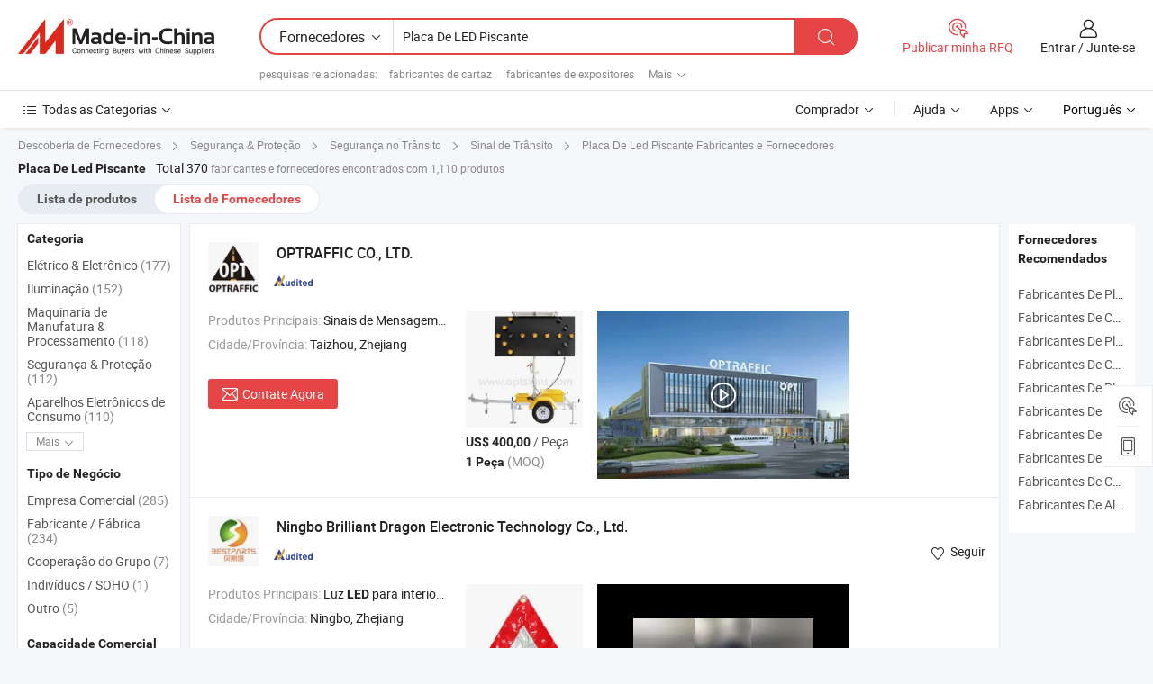

--- FILE ---
content_type: text/html;charset=UTF-8
request_url: https://pt.made-in-china.com/manufacturers/flashing-led-board.html
body_size: 59853
content:
<!DOCTYPE HTML>
<html lang="pt">
<head>
    <base href="//pt.made-in-china.com" target="_top"/>
<meta http-equiv="Content-Type" content="text/html; charset=utf-8" />
        <title>Fabricantes de Placa De LED Piscante da China, Fabricantes e Fornecedores de Placa De LED Piscante em pt.Made-in-China.com</title>
    <meta content="fabricantes de Placa De LED Piscante, fábrica, fabricantes chineses, fornecedores chineses de Placa De LED Piscante" name="keywords">
        <meta content="lista de fabricantes de Placa De LED Piscante da China, ter acesso aos fabricantes de Placa De LED Piscante e fornecedores de Placa De LED Piscante da China efetivamente em pt.Made-in-China.com" name="description">
<link rel="dns-prefetch" href="//www.micstatic.com">
<link rel="preconnect" href="//www.micstatic.com">
<link rel="dns-prefetch" href="//image.made-in-china.com">
<link rel="preconnect" href="//image.made-in-china.com">
<link rel="dns-prefetch" href="//pic.made-in-china.com">
<link rel="preconnect" href="//pic.made-in-china.com">
			<link rel="canonical" href="//pt.made-in-china.com/manufacturers/flashing-led-board.html"/>
	      <link rel="next" href="//pt.made-in-china.com/manufacturers/flashing-led-board_2.html"/>
      <link type="text/css" rel="stylesheet" href="https://www.micstatic.com/common/css/global_bdef139a.css" /><link type="text/css" rel="stylesheet" href="https://www.micstatic.com/common/js/assets/artDialog/skins/simple_221eedfd.css" /><link type="text/css" rel="stylesheet" href="https://www.micstatic.com/common/css/validator_88e23ce7.css" /><link type="text/css" rel="stylesheet" href="https://www.micstatic.com/landing/www/qc/css/company-search.B_5230bcb5.css" /><link type="text/css" rel="stylesheet" href="https://www.micstatic.com/common/future/core/style/future_d36576e8.css" /><link type="text/css" rel="stylesheet" href="https://www.micstatic.com/landing/www/qp/css/modules/swiper@7.0.5-bundle.min_f7b0d48b.css" /> 
                <link rel="alternate" hreflang="de" href="https://de.made-in-china.com/manufacturers/flashing-led-board.html" />
            <link rel="alternate" hreflang="hi" href="https://hi.made-in-china.com/manufacturers/flashing-led-board.html" />
            <link rel="alternate" hreflang="ru" href="https://ru.made-in-china.com/manufacturers/flashing-led-board.html" />
            <link rel="alternate" hreflang="pt" href="https://pt.made-in-china.com/manufacturers/flashing-led-board.html" />
            <link rel="alternate" hreflang="ko" href="https://kr.made-in-china.com/manufacturers/flashing-led-board.html" />
            <link rel="alternate" hreflang="en" href="https://www.made-in-china.com/manufacturers/flashing-led-board.html" />
            <link rel="alternate" hreflang="it" href="https://it.made-in-china.com/manufacturers/flashing-led-board.html" />
            <link rel="alternate" hreflang="fr" href="https://fr.made-in-china.com/manufacturers/flashing-led-board.html" />
            <link rel="alternate" hreflang="es" href="https://es.made-in-china.com/manufacturers/flashing-led-board.html" />
            <link rel="alternate" hreflang="sa" href="https://sa.made-in-china.com/manufacturers/flashing-led-board.html" />
            <link rel="alternate" hreflang="x-default" href="https://www.made-in-china.com/manufacturers/flashing-led-board.html" />
            <link rel="alternate" hreflang="vi" href="https://vi.made-in-china.com/manufacturers/flashing-led-board.html" />
            <link rel="alternate" hreflang="th" href="https://th.made-in-china.com/manufacturers/flashing-led-board.html" />
            <link rel="alternate" hreflang="ja" href="https://jp.made-in-china.com/manufacturers/flashing-led-board.html" />
            <link rel="alternate" hreflang="id" href="https://id.made-in-china.com/manufacturers/flashing-led-board.html" />
            <link rel="alternate" hreflang="nl" href="https://nl.made-in-china.com/manufacturers/flashing-led-board.html" />
            <link rel="alternate" hreflang="tr" href="https://tr.made-in-china.com/manufacturers/flashing-led-board.html" />
    <style>
        body .prod-favorite-icon .tip-faverite{
            width: 115px;
        }
        .J-async-dom .extra-rec {
            min-height: 1000px;
        }
    </style>
<!-- Polyfill Code Begin --><script chaset="utf-8" type="text/javascript" src="https://www.micstatic.com/polyfill/polyfill-simplify_eb12d58d.js"></script><!-- Polyfill Code End --></head>
<body probe-clarity="false" >
            <div id="header" ></div>
<script>
    function headerMlanInit() {
        const funcName = 'headerMlan';
        const app = new window[funcName]({target: document.getElementById('header'), props: {props: {"pageType":3,"logoTitle":"Fabricantes e Fornecedores","logoUrl":null,"base":{"buyerInfo":{"service":"Serviço","newUserGuide":"Guia de Usuário Novo","auditReport":"Audited Suppliers' Reports","meetSuppliers":"Meet Suppliers","onlineTrading":"Secured Trading Service","buyerCenter":"Central do Comprador","contactUs":"Fale Conosco","search":"Procurar","prodDirectory":"Diretório de Produtos","supplierDiscover":"Supplier Discover","sourcingRequest":"Postar Solicitação de Compra","quickLinks":"Quick Links","myFavorites":"Meus Favoritos","visitHistory":"História de Visita","buyer":"Comprador","blog":"Informações de Negócios"},"supplierInfo":{"supplier":"Fornecedor","joinAdvance":"加入高级会员","tradeServerMarket":"外贸服务市场","memberHome":"外贸e家","cloudExpo":"Smart Expo云展会","onlineTrade":"交易服务","internationalLogis":"国际物流","northAmericaBrandSailing":"北美全渠道出海","micDomesticTradeStation":"中国制造网内贸站"},"helpInfo":{"whyMic":"Why Made-in-China.com","auditSupplierWay":"Como auditamos fornecedores","securePaymentWay":"Como garantimos o pagamento","submitComplaint":"Enviar uma reclamação","contactUs":"Fale Conosco","faq":"FAQ","help":"Ajuda"},"appsInfo":{"downloadApp":"Baixar Aplicativo!","forBuyer":"Para o Comprador","forSupplier":"Para Fornecedor","exploreApp":"Explore os descontos exclusivos do aplicativo","apps":"Apps"},"languages":[{"lanCode":0,"simpleName":"en","name":"English","value":"//www.made-in-china.com/manufacturers/flashing-led-board.html","htmlLang":"en"},{"lanCode":5,"simpleName":"es","name":"Español","value":"//es.made-in-china.com/manufacturers/flashing-led-board.html","htmlLang":"es"},{"lanCode":4,"simpleName":"pt","name":"Português","value":"//pt.made-in-china.com/","htmlLang":"pt"},{"lanCode":2,"simpleName":"fr","name":"Français","value":"//fr.made-in-china.com/manufacturers/flashing-led-board.html","htmlLang":"fr"},{"lanCode":3,"simpleName":"ru","name":"Русский язык","value":"//ru.made-in-china.com/manufacturers/flashing-led-board.html","htmlLang":"ru"},{"lanCode":8,"simpleName":"it","name":"Italiano","value":"//it.made-in-china.com/manufacturers/flashing-led-board.html","htmlLang":"it"},{"lanCode":6,"simpleName":"de","name":"Deutsch","value":"//de.made-in-china.com/manufacturers/flashing-led-board.html","htmlLang":"de"},{"lanCode":7,"simpleName":"nl","name":"Nederlands","value":"//nl.made-in-china.com/manufacturers/flashing-led-board.html","htmlLang":"nl"},{"lanCode":9,"simpleName":"sa","name":"العربية","value":"//sa.made-in-china.com/manufacturers/flashing-led-board.html","htmlLang":"ar"},{"lanCode":11,"simpleName":"kr","name":"한국어","value":"//kr.made-in-china.com/manufacturers/flashing-led-board.html","htmlLang":"ko"},{"lanCode":10,"simpleName":"jp","name":"日本語","value":"//jp.made-in-china.com/manufacturers/flashing-led-board.html","htmlLang":"ja"},{"lanCode":12,"simpleName":"hi","name":"हिन्दी","value":"//hi.made-in-china.com/manufacturers/flashing-led-board.html","htmlLang":"hi"},{"lanCode":13,"simpleName":"th","name":"ภาษาไทย","value":"//th.made-in-china.com/manufacturers/flashing-led-board.html","htmlLang":"th"},{"lanCode":14,"simpleName":"tr","name":"Türkçe","value":"//tr.made-in-china.com/manufacturers/flashing-led-board.html","htmlLang":"tr"},{"lanCode":15,"simpleName":"vi","name":"Tiếng Việt","value":"//vi.made-in-china.com/manufacturers/flashing-led-board.html","htmlLang":"vi"},{"lanCode":16,"simpleName":"id","name":"Bahasa Indonesia","value":"//id.made-in-china.com/manufacturers/flashing-led-board.html","htmlLang":"id"}],"showMlan":true,"showRules":false,"rules":"Rules","language":"pt","menu":"Cardápio","subTitle":null,"subTitleLink":null,"stickyInfo":null},"categoryRegion":{"categories":"Todas as Categorias","categoryList":[{"name":"Agricultura & Alimento","value":"https://pt.made-in-china.com/category1_Agriculture-Food/Agriculture-Food_usssssssss.html","catCode":"1000000000"},{"name":"Roupa e Acessórios","value":"https://pt.made-in-china.com/category1_Apparel-Accessories/Apparel-Accessories_uussssssss.html","catCode":"1100000000"},{"name":"Artes & Artesanatos","value":"https://pt.made-in-china.com/category1_Arts-Crafts/Arts-Crafts_uyssssssss.html","catCode":"1200000000"},{"name":"Peças e Acessórios de Motos & Automóveis","value":"https://pt.made-in-china.com/category1_Auto-Motorcycle-Parts-Accessories/Auto-Motorcycle-Parts-Accessories_yossssssss.html","catCode":"2900000000"},{"name":"Malas, Bolsas & Caixas","value":"https://pt.made-in-china.com/category1_Bags-Cases-Boxes/Bags-Cases-Boxes_yhssssssss.html","catCode":"2600000000"},{"name":"Químicas","value":"https://pt.made-in-china.com/category1_Chemicals/Chemicals_uissssssss.html","catCode":"1300000000"},{"name":"Produtos de Computador","value":"https://pt.made-in-china.com/category1_Computer-Products/Computer-Products_iissssssss.html","catCode":"3300000000"},{"name":"Construção & Decoração","value":"https://pt.made-in-china.com/category1_Construction-Decoration/Construction-Decoration_ugssssssss.html","catCode":"1500000000"},{"name":"Aparelhos Eletrônicos de Consumo","value":"https://pt.made-in-china.com/category1_Consumer-Electronics/Consumer-Electronics_unssssssss.html","catCode":"1400000000"},{"name":"Elétrico & Eletrônico","value":"https://pt.made-in-china.com/category1_Electrical-Electronics/Electrical-Electronics_uhssssssss.html","catCode":"1600000000"},{"name":"Móveis","value":"https://pt.made-in-china.com/category1_Furniture/Furniture_yessssssss.html","catCode":"2700000000"},{"name":"Saúde & Medicina","value":"https://pt.made-in-china.com/category1_Health-Medicine/Health-Medicine_uessssssss.html","catCode":"1700000000"},{"name":"Equipamentos Industriais & Componentes","value":"https://pt.made-in-china.com/category1_Industrial-Equipment-Components/Industrial-Equipment-Components_inssssssss.html","catCode":"3400000000"},{"name":"Instrumentos & Medidores","value":"https://pt.made-in-china.com/category1_Instruments-Meters/Instruments-Meters_igssssssss.html","catCode":"3500000000"},{"name":"Indústria Leve & Uso Diário","value":"https://pt.made-in-china.com/category1_Light-Industry-Daily-Use/Light-Industry-Daily-Use_urssssssss.html","catCode":"1800000000"},{"name":"Iluminação","value":"https://pt.made-in-china.com/category1_Lights-Lighting/Lights-Lighting_isssssssss.html","catCode":"3000000000"},{"name":"Maquinaria de Manufatura & Processamento","value":"https://pt.made-in-china.com/category1_Manufacturing-Processing-Machinery/Manufacturing-Processing-Machinery_uossssssss.html","catCode":"1900000000"},{"name":"Metalúrgica, Mineral  Energia","value":"https://pt.made-in-china.com/category1_Metallurgy-Mineral-Energy/Metallurgy-Mineral-Energy_ysssssssss.html","catCode":"2000000000"},{"name":"Artigos de Escritório","value":"https://pt.made-in-china.com/category1_Office-Supplies/Office-Supplies_yrssssssss.html","catCode":"2800000000"},{"name":"Embalagem & Impressão","value":"https://pt.made-in-china.com/category1_Packaging-Printing/Packaging-Printing_ihssssssss.html","catCode":"3600000000"},{"name":"Segurança & Proteção","value":"https://pt.made-in-china.com/category1_Security-Protection/Security-Protection_ygssssssss.html","catCode":"2500000000"},{"name":"Serviço","value":"https://pt.made-in-china.com/category1_Service/Service_ynssssssss.html","catCode":"2400000000"},{"name":"Artigos de Esporte & Recreação","value":"https://pt.made-in-china.com/category1_Sporting-Goods-Recreation/Sporting-Goods-Recreation_iussssssss.html","catCode":"3100000000"},{"name":"Têxtil","value":"https://pt.made-in-china.com/category1_Textile/Textile_yussssssss.html","catCode":"2100000000"},{"name":"Ferramentas & Ferragem","value":"https://pt.made-in-china.com/category1_Tools-Hardware/Tools-Hardware_iyssssssss.html","catCode":"3200000000"},{"name":"Brinquedos","value":"https://pt.made-in-china.com/category1_Toys/Toys_yyssssssss.html","catCode":"2200000000"},{"name":"Transporte","value":"https://pt.made-in-china.com/category1_Transportation/Transportation_yissssssss.html","catCode":"2300000000"}],"more":"Mais"},"searchRegion":{"show":true,"lookingFor":"Diga-nos o que procura...","homeUrl":"//pt.made-in-china.com","products":"Produtos","suppliers":"Fornecedores","auditedFactory":null,"uploadImage":"Enviar Imagem","max20MbPerImage":"Máximo de 20 MB por imagem","yourRecentKeywords":"Suas Palavras-chave Recentes","clearHistory":"Limpar histórico","popularSearches":"pesquisas relacionadas","relatedSearches":"Mais","more":null,"maxSizeErrorMsg":"O carregamento falhou. O tamanho máximo da imagem é de 20 MB.","noNetworkErrorMsg":"Nenhuma conexão de rede. Por favor, verifique suas configurações de Internete e tente novamente.","uploadFailedErrorMsg":"Falha no upload. Formato de imagem incorreto. Formatos suportados: JPG, PNG, BMP.","relatedList":[{"word":"fabricantes de cartaz","adsData":"","link":"https://pt.made-in-china.com/manufacturers/billboard.html","title":"fabricantes de cartaz"},{"word":"fabricantes de expositores","adsData":"","link":"https://pt.made-in-china.com/manufacturers/stands-display.html","title":"fabricantes de expositores"},{"word":"fabricantes de balcão de promoção","adsData":"","link":"https://pt.made-in-china.com/manufacturers/promotion-stand.html","title":"fabricantes de balcão de promoção"},{"word":"fabricantes de exibições de varejo","adsData":"","link":"https://pt.made-in-china.com/manufacturers/retail-displays.html","title":"fabricantes de exibições de varejo"},{"word":"fabricantes de quadro de escrita","adsData":"","link":"https://pt.made-in-china.com/manufacturers/writing-board.html","title":"fabricantes de quadro de escrita"},{"word":"Placa De Aviso Iluminada","adsData":"","link":"https://pt.made-in-china.com/tag_search_product/Led-Notice-Board_uussehin_1.html","title":"Placa De Aviso Iluminada"},{"word":"Vidro Led Piscante","adsData":"","link":"https://pt.made-in-china.com/tag_search_product/LED-Flashing-Glass_uuouhon_1.html","title":"Vidro Led Piscante"},{"word":"Placa Fluorescente Led","adsData":"","link":"https://pt.made-in-china.com/tag_search_product/Led-Fluorescent-Board_rnierin_1.html","title":"Placa Fluorescente Led"},{"word":"Quadro De Escrita Publicitária","adsData":"","link":"https://pt.made-in-china.com/tag_search_product/Advertising-Writing-Board_uynrsysn_1.html","title":"Quadro De Escrita Publicitária"},{"word":"Placa De Publicidade Fluorescente Led","adsData":"","link":"https://pt.made-in-china.com/tag_search_product/Led-Fluorescent-Advertising-Board_hgoeeyn_1.html","title":"Placa De Publicidade Fluorescente Led"}],"relatedTitle":null,"relatedTitleLink":null,"formParams":null,"mlanFormParams":{"keyword":"Placa De LED Piscante","inputkeyword":"Placa De LED Piscante","type":null,"currentTab":null,"currentPage":null,"currentCat":null,"currentRegion":null,"currentProp":null,"submitPageUrl":null,"parentCat":null,"otherSearch":null,"currentAllCatalogCodes":null,"sgsMembership":null,"memberLevel":null,"topOrder":null,"size":null,"more":"mais","less":"less","staticUrl50":null,"staticUrl10":null,"staticUrl30":null,"condition":"1","conditionParamsList":[{"condition":"0","conditionName":null,"action":"/productSearch?keyword=#word#","searchUrl":null,"inputPlaceholder":null},{"condition":"1","conditionName":null,"action":"https://pt.made-in-china.com/companySearch?keyword=#word#","searchUrl":null,"inputPlaceholder":null}]},"enterKeywordTips":"Insira pelo menos uma palavra-chave para sua pesquisa.","openMultiSearch":false},"frequentRegion":{"rfq":{"rfq":"Publicar minha RFQ","searchRfq":"Search RFQs","acquireRfqHover":"Diga-nos o que você precisa e experimente a maneira mais fácil de obter cotações !","searchRfqHover":"Discover quality RFQs and connect with big-budget buyers"},"account":{"account":"Conta","signIn":"Entrar","join":"Junte-se","newUser":"Novo Usuário","joinFree":"Junte-se","or":"Ou","socialLogin":"Ao clicar em Entrar, Cadastre-se Gratuitamente ou Continuar com Facebook, Linkedin, Twitter, Google, %s, eu concordo com os %sUser Agreement%s e as %sPrivacy Policy%s","message":"Mensagens","quotes":"Citações","orders":"Pedidos","favorites":"Favoritos","visitHistory":"História de Visita","postSourcingRequest":"Postar Solicitação de Compra","hi":"Olá","signOut":"Sair","manageProduct":"Gerir Produtos","editShowroom":"Editar showroom","username":"","userType":null,"foreignIP":true,"currentYear":2026,"userAgreement":"Acordo do Usuário","privacyPolicy":"Política de Privacidade"},"message":{"message":"Mensagens","signIn":"Entrar","join":"Junte-se","newUser":"Novo Usuário","joinFree":"Junte-se","viewNewMsg":"Sign in to view the new messages","inquiry":"Inquéritos","rfq":"RFQs","awaitingPayment":"Awaiting payments","chat":"Conversar","awaitingQuotation":"Aguardando Cotações"},"cart":{"cart":"Cesta de consulta"}},"busiRegion":null,"previewRegion":null,"relatedQpSync":true,"relatedQpSearchUrl":"https://www.made-in-china.com/multi-search/getHeadRelatedQp?word=flashing led board&headQpType=QC&lanCode=4"}}});
		const hoc=o=>(o.__proto__.$get=function(o){return this.$$.ctx[this.$$.props[o]]},o.__proto__.$getKeys=function(){return Object.keys(this.$$.props)},o.__proto__.$getProps=function(){return this.$get("props")},o.__proto__.$setProps=function(o){var t=this.$getKeys(),s={},p=this;t.forEach(function(o){s[o]=p.$get(o)}),s.props=Object.assign({},s.props,o),this.$set(s)},o.__proto__.$help=function(){console.log("\n            $set(props): void             | 设置props的值\n            $get(key: string): any        | 获取props指定key的值\n            $getKeys(): string[]          | 获取props所有key\n            $getProps(): any              | 获取props里key为props的值（适用nail）\n            $setProps(params: any): void  | 设置props里key为props的值（适用nail）\n            $on(ev, callback): func       | 添加事件监听，返回移除事件监听的函数\n            $destroy(): void              | 销毁组件并触发onDestroy事件\n        ")},o);
        window[`${funcName}Api`] = hoc(app);
    };
</script><script type="text/javascript" crossorigin="anonymous" onload="headerMlanInit()" src="https://www.micstatic.com/nail/pc/header-mlan_6f301846.js"></script>    	<div class="auto-size J-auto-size qc-page">
        <input type="hidden" id="lanCode" name="lanCode" value="4">
        <input type="hidden" id="lan" name="lan" value="pt">
        <input type="hidden" id="sensor_pg_v" value="st:qc,m:flashing led board,p:1,tp:103,stp:10302,tp:103,stp:10302"/>
        <input id="ads_word" name="ads_word" type="hidden" value="flashing led board"/>
        <input type="hidden" id="relatedQpSync" name="relatedQpSync" value="true">
                        <input type="hidden" id="login" value="false" />
        <input type="hidden" id="loginBuyer" value="false" />
        <input type="hidden" id="liveComIds" value="null"/>
        <input type="hidden" name="user_behavior_trace_id" id="user_behavior_trace_id" value="1jetv0t0s814n"/>
                <script class="J-mlan-config" type="text/data-lang" data-lang="">
        {
            "Please input keyword(s).": "Por favor, insira a(s) palavra(s)-chave.",
            "Please input the information in English only.": "Por favor, insira as informações apenas em inglês.",
            "More": "Mais",
            "Less": "Menos",
            "negotiable": "Negociável",
            "Following": "Segue",
            "Follow": "Seguir",
            "Followed Successfully!": "Seguido com Sucesso!",
            "Unfollow Successfully!": "Deixar de Seguir com Sucesso!",
            "Only for global buyer.": "Apenas para comprador global.",
            "1000 suppliers at the most.": "1000 fornecedores no máximo.",
            "Your operation is too frequent, please try again after 24 hours.": "A sua operação é demasiado frequente, por favor tente novamente após 24 horas.",
            "Please enter your full name.": "Por favor digite o seu nome completo.",
            "Please use English characters.": "Por favor, use caracteres em inglês.",
            "Enter your email address": "Por favor, digite seu endereço de e-mail.",
            "Please enter your email address.": "Por favor, digite o seu endereço de email.",
            "Please enter a valid email address.": "Por favor, digite o seu endereço de e-mail válido.",
            "To Be Negotiated": "A ser Negociado",
            "Updates notifications will be sent to this email, make sure your email is correct.": "As notificações de actualização serão enviadas para este e-mail, certifique-se de que o seu e-mail está correcto.",
            "Name": "Nome",
            "Email": "Endereço de E-mail",
            "An account already exists with this email,": "Já existe uma conta com este e-mail,",
            "Sign in": "Entrar",
            "now or select another email address.": "agora ou seleccione outro endereço de e-mail.",
            "Confirm": "confirme",
            "Cancel": "Cancelar",
            "Ms.": "Sra.",
            "Mr.": "Sr.",
            "Miss": "Sra.",
            "Mrs.": "Sra.",
            "System error, please try again.": "Erro do sistema, por favor tente novamente.",
            "Chat Now!": "Conversar!",
            "Chat Now": "Conversar",
            "Chat with supplier online now!": "Converse com o fornecedor online agora！",
            "Chat": "Conversar",
            "Talk to me!": "Fale comigo!",
            "Supplier is offline now, please leave your message.": "O fornecedor está offline agora, por favor, deixe sua mensagem.",
            "Products": "Produtos",
            "Exhibitors": "Expositores",
            "Suppliers": "Fornecedores"
        }
        </script>
                <div class="crumb crumb-new" itemscope itemtype="https://schema.org/BreadcrumbList">
    		<span itemprop="itemListElement" itemscope itemtype="https://schema.org/ListItem">
  <a itemprop="item" href="https://pt.made-in-china.com/html/category.html">
      <span itemprop="name">Descoberta de Fornecedores</span>
  </a>
  <meta itemprop="position" content="1" />
</span>
						<i class="ob-icon icon-right"></i>
				<span itemprop="itemListElement" itemscope itemtype="https://schema.org/ListItem">
		    <a itemprop="item" href="https://pt.made-in-china.com/category1_Security-Protection/Security-Protection_ygssssssss.html">
		        <span itemprop="name">Segurança & Proteção</span>
		    </a>
		    <meta itemprop="position" content="2" />
		</span>
						<i class="ob-icon icon-right"></i>
				<span itemprop="itemListElement" itemscope itemtype="https://schema.org/ListItem">
		    <a itemprop="item" href="https://pt.made-in-china.com/category23_Security-Protection/Roadway-Safety_ygunssssss_1.html">
		        <span itemprop="name">Segurança no Trânsito</span>
		    </a>
		    <meta itemprop="position" content="3" />
		</span>
						<i class="ob-icon icon-right"></i>
				<span itemprop="itemListElement" itemscope itemtype="https://schema.org/ListItem">
		    <a itemprop="item" href="https://pt.made-in-china.com/category23_Security-Protection/Traffic-Sign_ygunsrssss_1.html">
		        <span itemprop="name">Sinal de Trânsito</span>
		    </a>
		    <meta itemprop="position" content="4" />
		</span>
	                                        <i class="ob-icon icon-right"></i>
                                        <h1>Placa De Led Piscante Fabricantes e Fornecedores</h1>
            		</div>
		<div class="page grid qc-list">
                        <div class="layout-fly cf">
                <div class="main-wrap">
                    <div class="main">
						                        <div class="total-tip total-tip-new">
                                                                                                                                            <em class='key_word'>Placa De Led Piscante</em> <em>Total 370</em> fabricantes e fornecedores encontrados com 1,110 produtos
                        </div>
						<div class="list-tab">
                            <ul class="tab">
                                <li><a href="https://pt.made-in-china.com/tag_search_product/Flashing-Led-Board_onnroun_1.html">Lista de produtos</a></li>
                                <li class="selected"><a>Lista de Fornecedores</a></li>
                                                            </ul>
						</div>
																			<div class="search-list">
								        						                                                                        <div faw-module="suppliers_list" class="list-node
                   ">
            <div class="tip arrow-top company-description" style="display: none;">
        <div class="content">
                    Variable Message Signs, Vms Boards, LED Display manufacturer / supplier in China, offering Semáforo portátil alimentado por energia solar com controle remoto, Veículo Caminhão Montado Vms 5 Cor Vms para Gestão de Tráfego, Painéis de Mensagem Variável Montados em Reboque em Cores Completas para Exibição Comercial and so on.
                </div>
        <span class="arrow arrow-out">
            <span class="arrow arrow-in"></span>
        </span>
    </div>
    <div class="company-logo-wrap">
                <div class="company-logo">
            <img src='https://www.micstatic.com/landing/www/qc/img/com-logo.png?_v=1768305104457' data-original="//image.made-in-china.com/206f0j00NETaKpwCstrI/OPTRAFFIC-CO-LTD-.jpg" alt="OPTRAFFIC CO., LTD." />
        </div>
        <div class="company-name-wrap">
            <h2 class="company-name">
                <a class="company-name-link" target="_blank" href="https://pt.made-in-china.com/co_optraffic" ads-data="t:6,a:1,p:2,pcid:ZoqxlnsKkkhB,si:1,ty:1,c:17,st:3,pa:3,flx_deliv_tp:comb,ads_id:,ads_tp:,srv_id:" >
                                            OPTRAFFIC CO., LTD. </a>
            </h2>
            <div class="company-auth-wrap">
                <div class="compnay-auth">
                                                                                                                                                                                                                                                                                                                                                                                            												                                                                                                                        																		                                                                                                                        												                                                                                                                                                                                                    <span class="auth-block as-info">
                                <div class="as-logo pl-0 as-logo-now" reportUsable="reportUsable">
                                     <input type="hidden" value="ZoqxlnsKkkhB">
                                    <a target="_blank" href="https://pt.made-in-china.com/co_optraffic/company_info.html" rel="nofollow" ads-data="t:6,a:1,p:2,pcid:ZoqxlnsKkkhB,si:1,ty:1,c:17,st:4,pa:4">
                                        <span class="left_2"><img class="auth-icon ico-audited" src='https://www.micstatic.com/common/img/icon-new/as_32.png' alt="Fornecedores Auditados"></span>
                                                                                                                    </a>
                                </div>
                            </span>
                                                                                                                                                                                                        </div>
                <div class="com-actions">
                                                                            </div>
            </div>
        </div>
    </div>
    <div class="company-info-wrap">
        <div class="company-info">
            <div class="company-box">
                <div class="company-intro">
                                                                                    <div>
                            <label class="subject">Produtos Principais:</label>
                            <span title="Sinais de Mensagem Variável, Sinais Vms, Painéis Vms, Display de LED, Painéis de Setas, Sinais de Tráfego Portáteis, Torres de Luz Solar, Display de Tráfego em LED, Sinais de Velocidade em LED, Sinalização">
                                                                                                                                                        Sinais de Mensagem Variável , Sinais Vms , Painéis Vms , Display de <strong>LED</strong> , Painéis de Setas </span>
                        </div>
                                                                                                                                                                            <div>
                                <label class="subject">Cidade/Província:</label>
                                <span>
                                    Taizhou, Zhejiang
                                </span>
                            </div>
                                                                                                    </div>
                <div class="user-action">
                    <a rel="nofollow" fun-inquiry-supplier target="_blank" href="https://www.made-in-china.com/sendInquiry/shrom_ZoqxlnsKkkhB_ZoqxlnsKkkhB.html?from=search&type=cs&target=com&word=flashing+led+board&plant=pt" class="contact-btn" ads-data="t:6,a:1,p:2,pcid:ZoqxlnsKkkhB,si:1,ty:1,c:17,st:24,pa:24,st:24,flx_deliv_tp:comb,ads_id:,ads_tp:,srv_id:">
                        <i class="ob-icon icon-mail"></i> Contate Agora
                    </a>
                    <b class="tm3_chat_status" dataId="ZoqxlnsKkkhB_ZoqxlnsKkkhB_3"
                       inquiry="https://www.made-in-china.com/sendInquiry/shrom_ZoqxlnsKkkhB_ZoqxlnsKkkhB.html?from=search&type=cs&target=com&word=flashing+led+board&plant=pt"
                       processor="chat" cid="ZoqxlnsKkkhB" style="display:none"></b>
                    <a rel="nofollow" class="tm-on" title="Fale comigo!" href="javascript:void('Talk to me!')"
                       style="display:none">Fale comigo!</a>
                </div>
            </div>
        </div>
        <div class="rec-product-wrap">
                            <ul class="rec-product">
                                                                                                                                <li >
                                <div class="img-thumb">
                                    <a href="https://pt.made-in-china.com/co_optraffic/product_Australian-Standard-Trailer-Mounted-Arrow-Sign-Solar-Flashing-Directional-LED-Arrow-Board_rnnssrurg.html" class="img-thumb-inner" target="_blank" title="Placa de Sinaliza&ccedil;&atilde;o Direcional LED com Setas Intermitentes Montada em Trailers Solares Padr&atilde;o Australiano">
                                        <img alt="Placa de Sinaliza&ccedil;&atilde;o Direcional LED com Setas Intermitentes Montada em Trailers Solares Padr&atilde;o Australiano" title="Placa de Sinaliza&ccedil;&atilde;o Direcional LED com Setas Intermitentes Montada em Trailers Solares Padr&atilde;o Australiano"
                                             src="https://image.made-in-china.com/2f1j00KfyYSbWJLGck/Placa-de-Sinaliza-o-Direcional-LED-com-Setas-Intermitentes-Montada-em-Trailers-Solares-Padr-o-Australiano.jpg"
                                                                                        faw-exposure ads-data="t:6,a:1,p:2,pcid:ZoqxlnsKkkhB,si:1,ty:1,c:17,st:8,pa:8,pid:tCHJmsxcgDkN,tps:1,pdid:tCHJmsxcgDkN,flx_deliv_tp:comb,ads_id:,ads_tp:,srv_id:"/>
                                    </a>
                                </div>
                                <div class="pro-price-moq">
                                    <div class="prd-price" title="US$ 400,00 / Pe&ccedil;a"><strong class="price">US$ 400,00</strong> / Pe&ccedil;a</div>
                                    <div class="moq" title="1 Peça">1 Peça <span class="text--grey">(MOQ)</span></div>
                                </div>
                            </li>
                                                                                                                                                        <li >
                                <div class="img-thumb">
                                    <a href="https://pt.made-in-china.com/co_optraffic/product_Top-Quality-Truck-Mounted-Road-Traffic-Directional-LED-Lights-Flashing-Arrow-Board_onngggyug.html" class="img-thumb-inner" target="_blank" title="Placas de Sinaliza&ccedil;&atilde;o LED Direcionais Montadas em Caminh&atilde;o de Alta Qualidade">
                                        <img alt="Placas de Sinaliza&ccedil;&atilde;o LED Direcionais Montadas em Caminh&atilde;o de Alta Qualidade" title="Placas de Sinaliza&ccedil;&atilde;o LED Direcionais Montadas em Caminh&atilde;o de Alta Qualidade"
                                             src="https://image.made-in-china.com/2f1j00fKIUmLDhJRog/Placas-de-Sinaliza-o-LED-Direcionais-Montadas-em-Caminh-o-de-Alta-Qualidade.jpg"
                                                                                        faw-exposure ads-data="t:6,a:1,p:2,pcid:ZoqxlnsKkkhB,si:1,ty:1,c:17,st:8,pa:8,pid:pZDEVTkbbIWc,tps:2,pdid:pZDEVTkbbIWc,flx_deliv_tp:comb,ads_id:,ads_tp:,srv_id:"/>
                                    </a>
                                </div>
                                <div class="pro-price-moq">
                                    <div class="prd-price" title="US$ 100,00 / Conjunto"><strong class="price">US$ 100,00</strong> / Conjunto</div>
                                    <div class="moq" title="1 Conjunto">1 Conjunto <span class="text--grey">(MOQ)</span></div>
                                </div>
                            </li>
                                                                                                                                                        <li class="addto" >
                                <div class="img-thumb">
                                    <a href="https://pt.made-in-china.com/co_optraffic/product_Vehicle-Mounted-Waterproof-Foldable-LED-Flashing-Lights-Traffic-Direction-Sign-Arrow-Board_ysrouohiug.html" class="img-thumb-inner" target="_blank" title="Sinalizador de Dire&ccedil;&atilde;o com Luzes LED &agrave; Prova d'&Aacute;gua Montado em Ve&iacute;culo, Placa de Sinaliza&ccedil;&atilde;o com Setas Dobr&aacute;vel">
                                        <img alt="Sinalizador de Dire&ccedil;&atilde;o com Luzes LED &agrave; Prova d'&Aacute;gua Montado em Ve&iacute;culo, Placa de Sinaliza&ccedil;&atilde;o com Setas Dobr&aacute;vel" title="Sinalizador de Dire&ccedil;&atilde;o com Luzes LED &agrave; Prova d'&Aacute;gua Montado em Ve&iacute;culo, Placa de Sinaliza&ccedil;&atilde;o com Setas Dobr&aacute;vel"
                                             src="https://image.made-in-china.com/2f1j00iCDbrlVfnvqO/Sinalizador-de-Dire-o-com-Luzes-LED-Prova-d-gua-Montado-em-Ve-culo-Placa-de-Sinaliza-o-com-Setas-Dobr-vel.jpg"
                                                                                        faw-exposure ads-data="t:6,a:1,p:2,pcid:ZoqxlnsKkkhB,si:1,ty:1,c:17,st:8,pa:8,pid:PnFRdTAcZshe,tps:3,pdid:PnFRdTAcZshe,flx_deliv_tp:comb,ads_id:,ads_tp:,srv_id:"/>
                                    </a>
                                </div>
                                <div class="pro-price-moq">
                                    <div class="prd-price" title="US$ 600,00 / Pe&ccedil;a"><strong class="price">US$ 600,00</strong> / Pe&ccedil;a</div>
                                    <div class="moq" title="1 Peça">1 Peça <span class="text--grey">(MOQ)</span></div>
                                </div>
                            </li>
                                                            </ul>
                                                            <script type="application/json">
                {
                    "sceneUrl": "",
                    "scenePicUrl": "",
                    "panoramaUrl": "",
                    "panoSnapshotUrl": "",
                    "videoUrl": "https://v.made-in-china.com/ucv/sbr/b1f21d7c82efd9fb97693f73d0a6d3/f87bd86d8a10554624352143956297_h264_def.mp4",
                    "videoCoverPicUrl": "https://image.made-in-china.com/358f0j00hEFfwaonrMqC/OPTRAFFIC-CO-LTD-.jpg",
                    "vid":"",
                    "autoplay": true,
                    "comUrl": "https://pt.made-in-china.com/co_optraffic",
                    "comName": "OPTRAFFIC CO., LTD.",
                    "csLevel": "30",
                    "sgsMembership": "0",
                    "keyWordSearch": "[{\"word\":\"Sinais de Mensagem Vari&aacute;vel\",\"wordSearchUrl\":\"https://pt.made-in-china.com/co_optraffic/product/keywordSearch?searchKeyword=Sinais de Mensagem Vari&aacute;vel&viewType=0\"},{\"word\":\" Sinais Vms\",\"wordSearchUrl\":\"https://pt.made-in-china.com/co_optraffic/product/keywordSearch?searchKeyword= Sinais Vms&viewType=0\"},{\"word\":\" Pain&eacute;is Vms\",\"wordSearchUrl\":\"https://pt.made-in-china.com/co_optraffic/product/keywordSearch?searchKeyword= Pain&eacute;is Vms&viewType=0\"},{\"word\":\" Display de LED\",\"wordSearchUrl\":\"https://pt.made-in-china.com/co_optraffic/product/keywordSearch?searchKeyword= Display de LED&viewType=0\"},{\"word\":\" Pain&eacute;is de Setas\",\"wordSearchUrl\":\"https://pt.made-in-china.com/co_optraffic/product/keywordSearch?searchKeyword= Pain&eacute;is de Setas&viewType=0\"},{\"word\":\" Sinais de Tr&aacute;fego Port&aacute;teis\",\"wordSearchUrl\":\"https://pt.made-in-china.com/co_optraffic/product/keywordSearch?searchKeyword= Sinais de Tr&aacute;fego Port&aacute;teis&viewType=0\"},{\"word\":\" Torres de Luz Solar\",\"wordSearchUrl\":\"https://pt.made-in-china.com/co_optraffic/product/keywordSearch?searchKeyword= Torres de Luz Solar&viewType=0\"},{\"word\":\" Display de Tr&aacute;fego em LED\",\"wordSearchUrl\":\"https://pt.made-in-china.com/co_optraffic/product/keywordSearch?searchKeyword= Display de Tr&aacute;fego em LED&viewType=0\"},{\"word\":\" Sinais de Velocidade em LED\",\"wordSearchUrl\":\"https://pt.made-in-china.com/co_optraffic/product/keywordSearch?searchKeyword= Sinais de Velocidade em LED&viewType=0\"},{\"word\":\" Sinaliza&ccedil;&atilde;o\",\"wordSearchUrl\":\"https://pt.made-in-china.com/co_optraffic/product/keywordSearch?searchKeyword= Sinaliza&ccedil;&atilde;o&viewType=0\"}]",
                    "inquiryUrl": "https://www.made-in-china.com/sendInquiry/shrom_ZoqxlnsKkkhB_ZoqxlnsKkkhB.html?from=search&type=cs&target=com&word=flashing+led+board&plant=pt",
                    "aboutUsUrl": "https://pt.made-in-china.com/co_optraffic/company_info.html",
                    "placeholderUrl": "https://www.micstatic.com/landing/www/qc/img/spacer.gif?_v=1768305104457",
                    "tridImg": "https://www.micstatic.com/common/img/icon/3d_36.png?_v=1768305104457",
                    "tridGif": "https://www.micstatic.com/common/img/icon/3d_gif.gif?_v=1768305104457"
                }
            </script>
                <script>
                    document.addEventListener('DOMContentLoaded', function () {
                        var companyNames = document.querySelectorAll('.company-name-link');
                        companyNames.forEach(function (element) {
                            element.addEventListener('mouseover', function () {
                                // 显示公司简介
                                var description = element.closest('.list-node').querySelector('.company-description');
                                if (description) {
                                    description.style.display = 'block';
                                }
                            });
                            element.addEventListener('mouseout', function () {
                                // 隐藏公司简介
                                var description = element.closest('.list-node').querySelector('.company-description');
                                if (description) {
                                    description.style.display = 'none';
                                }
                            });
                        });
                    });
                </script>
                                            <div class="company-video-wrap" faw-exposure ads-data="t:6,a:1,p:2,pcid:ZoqxlnsKkkhB,si:1,ty:1,c:17,st:27,st:15,flx_deliv_tp:comb,ads_id:,ads_tp:,srv_id:">
                    <div class="J-holder">
                                                    <img class="cover--company" src="https://image.made-in-china.com/358f0j00hEFfwaonrMqC/OPTRAFFIC-CO-LTD-.jpg" faw-video ads-data="t:6,a:1,p:2,pcid:ZoqxlnsKkkhB,si:1,ty:1,c:17,st:27,st:15,item_type:com_details,item_id:HEcAqPlDOhVp,cloud_media_url:https://v.made-in-china.com/ucv/sbr/b1f21d7c82efd9fb97693f73d0a6d3/f87bd86d8a10554624352143956297_h264_def.mp4,flx_deliv_tp:comb,ads_id:,ads_tp:,srv_id:" />
                                                <div class="J-company-play play-video">
                            <i class="ob-icon icon-play"></i>
                        </div>
                    </div>
                </div>
                                </div>
    </div>
    </div> <div faw-module="suppliers_list" class="list-node
                           even
               ">
            <div class="tip arrow-top company-description" style="display: none;">
        <div class="content">
                    LED Light for Indoor, Security Items, Work Light manufacturer / supplier in China, offering Lanterna Recarregável Multifuncional de Reparação com Luz Forte Ultra Brilhante de Longo Alcance Portátil a Laser para Uso Externo LED, Lanterna de Cabeça LED Portátil Ajustável para Inspeção e Reparo de Carros ao Ar Livre, Função de Sensor, Lanterna de Cabeça Recarregável COB de Emergência, Lanterna de Cabeça LED de Emergência Ajustável e Portátil para Atividades ao Ar Livre, Recarregável, com Interruptor Sensor CREE XPE, Mini Lanterna LED and so on.
                </div>
        <span class="arrow arrow-out">
            <span class="arrow arrow-in"></span>
        </span>
    </div>
    <div class="company-logo-wrap">
                <div class="company-logo">
            <img src='https://www.micstatic.com/landing/www/qc/img/com-logo.png?_v=1768305104457' data-original="//image.made-in-china.com/206f0j00cQHaMlTGBEgo/Ningbo-Brilliant-Dragon-Electronic-Technology-Co-Ltd-.jpg" alt="Ningbo Brilliant Dragon Electronic Technology Co., Ltd." />
        </div>
        <div class="company-name-wrap">
            <h2 class="company-name">
                <a class="company-name-link" target="_blank" href="https://pt.made-in-china.com/co_cnbestparts" ads-data="t:6,a:2,p:2,pcid:kmxQjdzUvnSP,si:1,ty:1,c:17,st:3,pa:3,flx_deliv_tp:comb,ads_id:,ads_tp:,srv_id:" >
                                            Ningbo Brilliant Dragon Electronic Technology Co., Ltd. </a>
            </h2>
            <div class="company-auth-wrap">
                <div class="compnay-auth">
                                                                                                                                                                                                                                                                                                                                                                                            												                                                                                                                        																		                                                                                                                        												                                                                                                                                                                                                    <span class="auth-block as-info">
                                <div class="as-logo pl-0 as-logo-now" reportUsable="reportUsable">
                                     <input type="hidden" value="kmxQjdzUvnSP">
                                    <a target="_blank" href="https://pt.made-in-china.com/co_cnbestparts/company_info.html" rel="nofollow" ads-data="t:6,a:2,p:2,pcid:kmxQjdzUvnSP,si:1,ty:1,c:17,st:4,pa:4">
                                        <span class="left_2"><img class="auth-icon ico-audited" src='https://www.micstatic.com/common/img/icon-new/as_32.png' alt="Fornecedores Auditados"></span>
                                                                                                                    </a>
                                </div>
                            </span>
                                                                                                                                                                                                        </div>
                <div class="com-actions">
                                                                <div class="action action-follow follow-btn" data-logusername="cnbestparts" data-cid="kmxQjdzUvnSP" ads-data="st:69,pdid:,pcid:kmxQjdzUvnSP,is_trade:,is_sample:,is_rushorder:,a:2,flx_deliv_tp:comb,ads_id:,ads_tp:,srv_id:">
                            <a href="javascript:void(0)">
                                <i class="ob-icon icon-heart-f"></i>
                                <i class="ob-icon icon-heart"></i>
                                <span>Seguir</span>
                            </a>
                        </div>
                                                        </div>
            </div>
        </div>
    </div>
    <div class="company-info-wrap">
        <div class="company-info">
            <div class="company-box">
                <div class="company-intro">
                                                                                    <div>
                            <label class="subject">Produtos Principais:</label>
                            <span title="Luz LED para interior, Luz LED para exterior, Acessórios para automóveis/bicicletas, Itens de segurança, Luz de trabalho, Eletrodomésticos, Itens pessoais">
                                                                                                                                                        Luz <strong>LED</strong> para interior , Luz <strong>LED</strong> para exterior , Acessórios para automóveis/bicicletas , Itens de segurança , Luz de trabalho </span>
                        </div>
                                                                                                                                                                            <div>
                                <label class="subject">Cidade/Província:</label>
                                <span>
                                    Ningbo, Zhejiang
                                </span>
                            </div>
                                                                                                    </div>
                <div class="user-action">
                    <a rel="nofollow" fun-inquiry-supplier target="_blank" href="https://www.made-in-china.com/sendInquiry/shrom_kmxQjdzUvnSP_kmxQjdzUvnSP.html?from=search&type=cs&target=com&word=flashing+led+board&plant=pt" class="contact-btn" ads-data="t:6,a:2,p:2,pcid:kmxQjdzUvnSP,si:1,ty:1,c:17,st:24,pa:24,st:24,flx_deliv_tp:comb,ads_id:,ads_tp:,srv_id:">
                        <i class="ob-icon icon-mail"></i> Contate Agora
                    </a>
                    <b class="tm3_chat_status" dataId="kmxQjdzUvnSP_kmxQjdzUvnSP_3"
                       inquiry="https://www.made-in-china.com/sendInquiry/shrom_kmxQjdzUvnSP_kmxQjdzUvnSP.html?from=search&type=cs&target=com&word=flashing+led+board&plant=pt"
                       processor="chat" cid="kmxQjdzUvnSP" style="display:none"></b>
                    <a rel="nofollow" class="tm-on" title="Fale comigo!" href="javascript:void('Talk to me!')"
                       style="display:none">Fale comigo!</a>
                </div>
            </div>
        </div>
        <div class="rec-product-wrap">
                            <ul class="rec-product">
                                                                                                                                <li >
                                <div class="img-thumb">
                                    <a href="https://pt.made-in-china.com/co_cnbestparts/product_Flexible-LED-Safety-Warning-Flashing-Triangle-Board-with-12PCS-LED-3PCS-Hook-Ring_esnhueiru.html" class="img-thumb-inner" target="_blank" title="Painel Triangular de Advert&ecirc;ncia LED Flex&iacute;vel com 12PCS LED e 3PCS Anel de Gancho">
                                        <img alt="Painel Triangular de Advert&ecirc;ncia LED Flex&iacute;vel com 12PCS LED e 3PCS Anel de Gancho" title="Painel Triangular de Advert&ecirc;ncia LED Flex&iacute;vel com 12PCS LED e 3PCS Anel de Gancho"
                                             src="https://image.made-in-china.com/2f1j00LZCaUyNggpYh/Painel-Triangular-de-Advert-ncia-LED-Flex-vel-com-12PCS-LED-e-3PCS-Anel-de-Gancho.jpg"
                                                                                        faw-exposure ads-data="t:6,a:2,p:2,pcid:kmxQjdzUvnSP,si:1,ty:1,c:17,st:8,pa:8,pid:PKHxGyMUOQaB,tps:1,pdid:PKHxGyMUOQaB,flx_deliv_tp:comb,ads_id:,ads_tp:,srv_id:"/>
                                    </a>
                                </div>
                                <div class="pro-price-moq">
                                    <div class="prd-price" title="US$ 6,39 / Pe&ccedil;a"><strong class="price">US$ 6,39</strong> / Pe&ccedil;a</div>
                                    <div class="moq" title="50 Peças">50 Peças <span class="text--grey">(MOQ)</span></div>
                                </div>
                            </li>
                                                                                                                                                        <li >
                                <div class="img-thumb">
                                    <a href="https://pt.made-in-china.com/co_cnbestparts/product_LED-Safety-Warning-Flashing-Triangle-Flexible-Warning-Board_ossheuhng.html" class="img-thumb-inner" target="_blank" title="Tri&acirc;ngulo de Advert&ecirc;ncia Flex&iacute;vel com Luzes LED">
                                        <img alt="Tri&acirc;ngulo de Advert&ecirc;ncia Flex&iacute;vel com Luzes LED" title="Tri&acirc;ngulo de Advert&ecirc;ncia Flex&iacute;vel com Luzes LED"
                                             src="https://image.made-in-china.com/2f1j00FWDYRBQEIqcT/Tri-ngulo-de-Advert-ncia-Flex-vel-com-Luzes-LED.jpg"
                                                                                        faw-exposure ads-data="t:6,a:2,p:2,pcid:kmxQjdzUvnSP,si:1,ty:1,c:17,st:8,pa:8,pid:oOmQXHMJsEkA,tps:2,pdid:oOmQXHMJsEkA,flx_deliv_tp:comb,ads_id:,ads_tp:,srv_id:"/>
                                    </a>
                                </div>
                                <div class="pro-price-moq">
                                    <div class="prd-price" title="US$ 6,15 / Pe&ccedil;a"><strong class="price">US$ 6,15</strong> / Pe&ccedil;a</div>
                                    <div class="moq" title="200 Peças">200 Peças <span class="text--grey">(MOQ)</span></div>
                                </div>
                            </li>
                                                                                                                                                        <li class="addto" >
                                <div class="img-thumb">
                                    <a href="https://pt.made-in-china.com/co_cnbestparts/product_LED-Traffic-Warning-Sign-LED-Warning-Board_reuouyyug.html" class="img-thumb-inner" target="_blank" title="Placa de Advert&ecirc;ncia de Tr&aacute;fego LED/Placa de Advert&ecirc;ncia LED">
                                        <img alt="Placa de Advert&ecirc;ncia de Tr&aacute;fego LED/Placa de Advert&ecirc;ncia LED" title="Placa de Advert&ecirc;ncia de Tr&aacute;fego LED/Placa de Advert&ecirc;ncia LED"
                                             src="https://image.made-in-china.com/2f1j00YuzUAJyrfnoW/Placa-de-Advert-ncia-de-Tr-fego-LED-Placa-de-Advert-ncia-LED.jpg"
                                                                                        faw-exposure ads-data="t:6,a:2,p:2,pcid:kmxQjdzUvnSP,si:1,ty:1,c:17,st:8,pa:8,pid:RyGQTAZJqKVr,tps:3,pdid:RyGQTAZJqKVr,flx_deliv_tp:comb,ads_id:,ads_tp:,srv_id:"/>
                                    </a>
                                </div>
                                <div class="pro-price-moq">
                                    <div class="prd-price" title="US$ 9,75 / Pe&ccedil;a"><strong class="price">US$ 9,75</strong> / Pe&ccedil;a</div>
                                    <div class="moq" title="200 Peças">200 Peças <span class="text--grey">(MOQ)</span></div>
                                </div>
                            </li>
                                                            </ul>
                                                            <script type="application/json">
                {
                    "sceneUrl": "",
                    "scenePicUrl": "",
                    "panoramaUrl": "",
                    "panoSnapshotUrl": "",
                    "videoUrl": "https://v.made-in-china.com/ucv/sbr/f2e7198ddf7ffc04031a938ec09b64/040649bf6097845651835018875_h264_def.mp4",
                    "videoCoverPicUrl": "https://image.made-in-china.com/358f0j00cEjQgGTPjVif/Ningbo-Brilliant-Dragon-Electronic-Technology-Co-Ltd-.jpg",
                    "vid":"",
                    "autoplay": true,
                    "comUrl": "https://pt.made-in-china.com/co_cnbestparts",
                    "comName": "Ningbo Brilliant Dragon Electronic Technology Co., Ltd.",
                    "csLevel": "50",
                    "sgsMembership": "0",
                    "keyWordSearch": "[{\"word\":\"Luz LED para interior\",\"wordSearchUrl\":\"https://pt.made-in-china.com/co_cnbestparts/product/keywordSearch?searchKeyword=Luz LED para interior&viewType=0\"},{\"word\":\" Luz LED para exterior\",\"wordSearchUrl\":\"https://pt.made-in-china.com/co_cnbestparts/product/keywordSearch?searchKeyword= Luz LED para exterior&viewType=0\"},{\"word\":\" Acess&oacute;rios para autom&oacute;veis/bicicletas\",\"wordSearchUrl\":\"https://pt.made-in-china.com/co_cnbestparts/product/keywordSearch?searchKeyword= Acess&oacute;rios para autom&oacute;veis/bicicletas&viewType=0\"},{\"word\":\" Itens de seguran&ccedil;a\",\"wordSearchUrl\":\"https://pt.made-in-china.com/co_cnbestparts/product/keywordSearch?searchKeyword= Itens de seguran&ccedil;a&viewType=0\"},{\"word\":\" Luz de trabalho\",\"wordSearchUrl\":\"https://pt.made-in-china.com/co_cnbestparts/product/keywordSearch?searchKeyword= Luz de trabalho&viewType=0\"},{\"word\":\" Eletrodom&eacute;sticos\",\"wordSearchUrl\":\"https://pt.made-in-china.com/co_cnbestparts/product/keywordSearch?searchKeyword= Eletrodom&eacute;sticos&viewType=0\"},{\"word\":\" Itens pessoais\",\"wordSearchUrl\":\"https://pt.made-in-china.com/co_cnbestparts/product/keywordSearch?searchKeyword= Itens pessoais&viewType=0\"}]",
                    "inquiryUrl": "https://www.made-in-china.com/sendInquiry/shrom_kmxQjdzUvnSP_kmxQjdzUvnSP.html?from=search&type=cs&target=com&word=flashing+led+board&plant=pt",
                    "aboutUsUrl": "https://pt.made-in-china.com/co_cnbestparts/company_info.html",
                    "placeholderUrl": "https://www.micstatic.com/landing/www/qc/img/spacer.gif?_v=1768305104457",
                    "tridImg": "https://www.micstatic.com/common/img/icon/3d_36.png?_v=1768305104457",
                    "tridGif": "https://www.micstatic.com/common/img/icon/3d_gif.gif?_v=1768305104457"
                }
            </script>
                <script>
                    document.addEventListener('DOMContentLoaded', function () {
                        var companyNames = document.querySelectorAll('.company-name-link');
                        companyNames.forEach(function (element) {
                            element.addEventListener('mouseover', function () {
                                // 显示公司简介
                                var description = element.closest('.list-node').querySelector('.company-description');
                                if (description) {
                                    description.style.display = 'block';
                                }
                            });
                            element.addEventListener('mouseout', function () {
                                // 隐藏公司简介
                                var description = element.closest('.list-node').querySelector('.company-description');
                                if (description) {
                                    description.style.display = 'none';
                                }
                            });
                        });
                    });
                </script>
                                            <div class="company-video-wrap" faw-exposure ads-data="t:6,a:2,p:2,pcid:kmxQjdzUvnSP,si:1,ty:1,c:17,st:27,st:15,flx_deliv_tp:comb,ads_id:,ads_tp:,srv_id:">
                    <div class="J-holder">
                                                    <img class="cover--company" src="https://image.made-in-china.com/358f0j00cEjQgGTPjVif/Ningbo-Brilliant-Dragon-Electronic-Technology-Co-Ltd-.jpg" faw-video ads-data="t:6,a:2,p:2,pcid:kmxQjdzUvnSP,si:1,ty:1,c:17,st:27,st:15,item_type:com_details,item_id:cQFxsbKjEJkH,cloud_media_url:https://v.made-in-china.com/ucv/sbr/f2e7198ddf7ffc04031a938ec09b64/040649bf6097845651835018875_h264_def.mp4,flx_deliv_tp:comb,ads_id:,ads_tp:,srv_id:" />
                                                <div class="J-company-play play-video">
                            <i class="ob-icon icon-play"></i>
                        </div>
                    </div>
                </div>
                                </div>
    </div>
    </div> <div faw-module="suppliers_list" class="list-node
                   ">
            <div class="tip arrow-top company-description" style="display: none;">
        <div class="content">
                    Temporary Fence, Traffic Cone, Warning Light manufacturer / supplier in China, offering Placa de Cruzamento de Ferrovia Refletiva Personalizada nas Filipinas, Painel de Aviso Refletivo LED Vermelho e Branco com Cabos, Conjuntos de Quadro Marcador Reflexivo com Lâmpada DIN11030 and so on.
                </div>
        <span class="arrow arrow-out">
            <span class="arrow arrow-in"></span>
        </span>
    </div>
    <div class="company-logo-wrap">
                <div class="company-logo">
            <img src='https://www.micstatic.com/landing/www/qc/img/com-logo.png?_v=1768305104457' data-original="//image.made-in-china.com/206f0j00eQrRhjVIaYqs/Wuhan-Jackwin-Industrial-Co-Ltd-.jpg" alt="Wuhan Jackwin Industrial Co., Ltd." />
        </div>
        <div class="company-name-wrap">
            <h2 class="company-name">
                <a class="company-name-link" target="_blank" rel="nofollow" href="https://pt.made-in-china.com/co_jackwinsafety" ads-data="t:6,a:3,p:2,pcid:BeamSHLxOtIM,si:1,ty:1,c:17,st:3,pa:3,flx_deliv_tp:comb,ads_id:,ads_tp:,srv_id:" >
                                            Wuhan Jackwin Industrial Co., Ltd. </a>
            </h2>
            <div class="company-auth-wrap">
                <div class="compnay-auth">
                                                                                                                                                                                                                                                                                                                                                                                            												                                                                                                                        																		                                                                                                                        												                                                                                                                                                                                                    <span class="auth-block as-info">
                                <div class="as-logo pl-0 as-logo-now" reportUsable="reportUsable">
                                     <input type="hidden" value="BeamSHLxOtIM">
                                    <a target="_blank" href="https://pt.made-in-china.com/co_jackwinsafety/company_info.html" rel="nofollow" ads-data="t:6,a:3,p:2,pcid:BeamSHLxOtIM,si:1,ty:1,c:17,st:4,pa:4">
                                        <span class="left_2"><img class="auth-icon ico-audited" src='https://www.micstatic.com/common/img/icon-new/as_32.png' alt="Fornecedores Auditados"></span>
                                                                                                                    </a>
                                </div>
                            </span>
                                                                                                                                                                                                                <span class="auth-block basic-ability">
                        <img src="https://www.micstatic.com/landing/www/qc/img/employee.png?_v=1768305104457" alt="Número de Empregados" />3
                        <div class="tip arrow-top">
                            <div class="tip-con">Número de Empregados</div>
                            <span class="arrow arrow-out">
                                <span class="arrow arrow-in"></span>
                            </span>
                        </div>
                    </span>
                                    </div>
                <div class="com-actions">
                                                                <div class="action action-follow follow-btn" data-logusername="jackwinsafety" data-cid="BeamSHLxOtIM" ads-data="st:69,pdid:,pcid:BeamSHLxOtIM,is_trade:,is_sample:,is_rushorder:,a:3,flx_deliv_tp:comb,ads_id:,ads_tp:,srv_id:">
                            <a href="javascript:void(0)">
                                <i class="ob-icon icon-heart-f"></i>
                                <i class="ob-icon icon-heart"></i>
                                <span>Seguir</span>
                            </a>
                        </div>
                                                        </div>
            </div>
        </div>
    </div>
    <div class="company-info-wrap">
        <div class="company-info">
            <div class="company-box">
                <div class="company-intro">
                                                                <div>
                            <label class="subject">Tipo de Negócio:</label>
                            <span title="Empresa Comercial">
                                Empresa Comercial
                            </span>
                        </div>
                                                                <div>
                            <label class="subject">Produtos Principais:</label>
                            <span title="Luz de advertência, bastão de sinalização, protetor de cabo, cone de trânsito, placas de segurança, barricada, barreira de controle de multidão, lombada de borracha, limitador de roda de borracha">
                                                                                                                                                        Luz de advertência , bastão de sinalização , protetor de cabo , cone de trânsito , placas de segurança </span>
                        </div>
                                                                                                        <div>
                            <label class="subject">Certificação de Gestão:</label>
                            <span title="Outras">
                                Outras
                            </span>
                        </div>
                                                                                                                <div>
                                <label class="subject">Cidade/Província:</label>
                                <span>
                                    Wuhan, Hubei
                                </span>
                            </div>
                                                                                                    </div>
                <div class="user-action">
                    <a rel="nofollow" fun-inquiry-supplier target="_blank" href="https://www.made-in-china.com/sendInquiry/shrom_BeamSHLxOtIM_BeamSHLxOtIM.html?from=search&type=cs&target=com&word=flashing+led+board&plant=pt" class="contact-btn" ads-data="t:6,a:3,p:2,pcid:BeamSHLxOtIM,si:1,ty:1,c:17,st:24,pa:24,st:24,flx_deliv_tp:comb,ads_id:,ads_tp:,srv_id:">
                        <i class="ob-icon icon-mail"></i> Contate Agora
                    </a>
                    <b class="tm3_chat_status" dataId="BeamSHLxOtIM_BeamSHLxOtIM_3"
                       inquiry="https://www.made-in-china.com/sendInquiry/shrom_BeamSHLxOtIM_BeamSHLxOtIM.html?from=search&type=cs&target=com&word=flashing+led+board&plant=pt"
                       processor="chat" cid="BeamSHLxOtIM" style="display:none"></b>
                    <a rel="nofollow" class="tm-on" title="Fale comigo!" href="javascript:void('Talk to me!')"
                       style="display:none">Fale comigo!</a>
                </div>
            </div>
        </div>
        <div class="rec-product-wrap">
                            <ul class="rec-product">
                                                                                                                                <li >
                                <div class="img-thumb">
                                    <a href="https://pt.made-in-china.com/co_jackwinsafety/product_Jw-Su25-Solar-Powered-LED-Flashing-Arrow-Boards_ryrguehyg.html" class="img-thumb-inner" target="_blank" title="Jw-Su25 Placas de Sinaliza&ccedil;&atilde;o com Setas Intermitentes LED Alimentadas por Energia Solar">
                                        <img alt="Jw-Su25 Placas de Sinaliza&ccedil;&atilde;o com Setas Intermitentes LED Alimentadas por Energia Solar" title="Jw-Su25 Placas de Sinaliza&ccedil;&atilde;o com Setas Intermitentes LED Alimentadas por Energia Solar"
                                             src="https://image.made-in-china.com/2f1j00fiPBMeGhhsoY/Jw-Su25-Placas-de-Sinaliza-o-com-Setas-Intermitentes-LED-Alimentadas-por-Energia-Solar.jpg"
                                                                                        faw-exposure ads-data="t:6,a:3,p:2,pcid:BeamSHLxOtIM,si:1,ty:1,c:17,st:8,pa:8,pid:oCyEtrcAhRkX,tps:1,pdid:oCyEtrcAhRkX,flx_deliv_tp:comb,ads_id:,ads_tp:,srv_id:"/>
                                    </a>
                                </div>
                                <div class="pro-price-moq">
                                    <div class="prd-price" title="US$ 200,00 / Pe&ccedil;a"><strong class="price">US$ 200,00</strong> / Pe&ccedil;a</div>
                                    <div class="moq" title="20 Peças">20 Peças <span class="text--grey">(MOQ)</span></div>
                                </div>
                            </li>
                                                                                                                                                        <li >
                                <div class="img-thumb">
                                    <a href="https://pt.made-in-china.com/co_jackwinsafety/product_Jw-Su4a120-Directional-Solar-Powered-LED-Arrow-Board_rhuuuiurg.html" class="img-thumb-inner" target="_blank" title="Jw-Su4a120 Placa de Sinaliza&ccedil;&atilde;o Direcional com LED Solar Alimentado">
                                        <img alt="Jw-Su4a120 Placa de Sinaliza&ccedil;&atilde;o Direcional com LED Solar Alimentado" title="Jw-Su4a120 Placa de Sinaliza&ccedil;&atilde;o Direcional com LED Solar Alimentado"
                                             src="https://image.made-in-china.com/2f1j00oVpBKMwPwjbq/Jw-Su4a120-Placa-de-Sinaliza-o-Direcional-com-LED-Solar-Alimentado.jpg"
                                                                                        faw-exposure ads-data="t:6,a:3,p:2,pcid:BeamSHLxOtIM,si:1,ty:1,c:17,st:8,pa:8,pid:asGJtyfoJMcg,tps:2,pdid:asGJtyfoJMcg,flx_deliv_tp:comb,ads_id:,ads_tp:,srv_id:"/>
                                    </a>
                                </div>
                                <div class="pro-price-moq">
                                    <div class="prd-price" title="US$ 150,00 / Pe&ccedil;a"><strong class="price">US$ 150,00</strong> / Pe&ccedil;a</div>
                                    <div class="moq" title="20 Peças">20 Peças <span class="text--grey">(MOQ)</span></div>
                                </div>
                            </li>
                                                                                                                                                        <li class="addto" >
                                <div class="img-thumb">
                                    <a href="https://pt.made-in-china.com/co_jackwinsafety/product_Jw-EU15-Truck-Mounted-LED-Light-Arrow-Board_erhuoinog.html" class="img-thumb-inner" target="_blank" title="Jw-EU15 Placa de Sinaliza&ccedil;&atilde;o LED Montada em Caminh&atilde;o">
                                        <img alt="Jw-EU15 Placa de Sinaliza&ccedil;&atilde;o LED Montada em Caminh&atilde;o" title="Jw-EU15 Placa de Sinaliza&ccedil;&atilde;o LED Montada em Caminh&atilde;o"
                                             src="https://image.made-in-china.com/2f1j00EWuMynzKSSqN/Jw-EU15-Placa-de-Sinaliza-o-LED-Montada-em-Caminh-o.jpg"
                                                                                        faw-exposure ads-data="t:6,a:3,p:2,pcid:BeamSHLxOtIM,si:1,ty:1,c:17,st:8,pa:8,pid:iBoJdwTOwCWg,tps:3,pdid:iBoJdwTOwCWg,flx_deliv_tp:comb,ads_id:,ads_tp:,srv_id:"/>
                                    </a>
                                </div>
                                <div class="pro-price-moq">
                                    <div class="prd-price" title="US$ 1.000,00 / Pe&ccedil;a"><strong class="price">US$ 1.000,00</strong> / Pe&ccedil;a</div>
                                    <div class="moq" title="10 Peças">10 Peças <span class="text--grey">(MOQ)</span></div>
                                </div>
                            </li>
                                                            </ul>
                                                            <script type="application/json">
                {
                    "sceneUrl": "",
                    "scenePicUrl": "",
                    "panoramaUrl": "//world-port.made-in-china.com/viewVR?comId=BeamSHLxOtIM",
                    "panoSnapshotUrl": "https://world.made-in-china.com/img/ffs/4/fETQVdZzFaWG",
                    "videoUrl": "",
                    "videoCoverPicUrl": "",
                    "vid":"",
                    "autoplay": true,
                    "comUrl": "https://pt.made-in-china.com/co_jackwinsafety",
                    "comName": "Wuhan Jackwin Industrial Co., Ltd.",
                    "csLevel": "50",
                    "sgsMembership": "0",
                    "keyWordSearch": "[{\"word\":\"Luz de advert&ecirc;ncia\",\"wordSearchUrl\":\"https://pt.made-in-china.com/co_jackwinsafety/product/keywordSearch?searchKeyword=Luz de advert&ecirc;ncia&viewType=0\"},{\"word\":\" bast&atilde;o de sinaliza&ccedil;&atilde;o\",\"wordSearchUrl\":\"https://pt.made-in-china.com/co_jackwinsafety/product/keywordSearch?searchKeyword= bast&atilde;o de sinaliza&ccedil;&atilde;o&viewType=0\"},{\"word\":\" protetor de cabo\",\"wordSearchUrl\":\"https://pt.made-in-china.com/co_jackwinsafety/product/keywordSearch?searchKeyword= protetor de cabo&viewType=0\"},{\"word\":\" cone de tr&acirc;nsito\",\"wordSearchUrl\":\"https://pt.made-in-china.com/co_jackwinsafety/product/keywordSearch?searchKeyword= cone de tr&acirc;nsito&viewType=0\"},{\"word\":\" placas de seguran&ccedil;a\",\"wordSearchUrl\":\"https://pt.made-in-china.com/co_jackwinsafety/product/keywordSearch?searchKeyword= placas de seguran&ccedil;a&viewType=0\"},{\"word\":\" barricada\",\"wordSearchUrl\":\"https://pt.made-in-china.com/co_jackwinsafety/product/keywordSearch?searchKeyword= barricada&viewType=0\"},{\"word\":\" barreira de controle de multid&atilde;o\",\"wordSearchUrl\":\"https://pt.made-in-china.com/co_jackwinsafety/product/keywordSearch?searchKeyword= barreira de controle de multid&atilde;o&viewType=0\"},{\"word\":\" lombada de borracha\",\"wordSearchUrl\":\"https://pt.made-in-china.com/co_jackwinsafety/product/keywordSearch?searchKeyword= lombada de borracha&viewType=0\"},{\"word\":\" limitador de roda de borracha\",\"wordSearchUrl\":\"https://pt.made-in-china.com/co_jackwinsafety/product/keywordSearch?searchKeyword= limitador de roda de borracha&viewType=0\"}]",
                    "inquiryUrl": "https://www.made-in-china.com/sendInquiry/shrom_BeamSHLxOtIM_BeamSHLxOtIM.html?from=search&type=cs&target=com&word=flashing+led+board&plant=pt",
                    "aboutUsUrl": "https://pt.made-in-china.com/co_jackwinsafety/company_info.html",
                    "placeholderUrl": "https://www.micstatic.com/landing/www/qc/img/spacer.gif?_v=1768305104457",
                    "tridImg": "https://www.micstatic.com/common/img/icon/3d_36.png?_v=1768305104457",
                    "tridGif": "https://www.micstatic.com/common/img/icon/3d_gif.gif?_v=1768305104457"
                }
            </script>
                <script>
                    document.addEventListener('DOMContentLoaded', function () {
                        var companyNames = document.querySelectorAll('.company-name-link');
                        companyNames.forEach(function (element) {
                            element.addEventListener('mouseover', function () {
                                // 显示公司简介
                                var description = element.closest('.list-node').querySelector('.company-description');
                                if (description) {
                                    description.style.display = 'block';
                                }
                            });
                            element.addEventListener('mouseout', function () {
                                // 隐藏公司简介
                                var description = element.closest('.list-node').querySelector('.company-description');
                                if (description) {
                                    description.style.display = 'none';
                                }
                            });
                        });
                    });
                </script>
                                            <div class="company-video-wrap" faw-exposure ads-data="t:6,a:3,p:2,pcid:BeamSHLxOtIM,si:1,ty:1,c:17,st:27,st:12,flx_deliv_tp:comb,ads_id:,ads_tp:,srv_id:">
                    <div class="J-holder 360" data-url="//world-port.made-in-china.com/viewVR?comId=BeamSHLxOtIM" ads-data="t:6,a:3,p:2,pcid:BeamSHLxOtIM,si:1,ty:1,c:17,st:27,st:12,flx_deliv_tp:comb,ads_id:,ads_tp:,srv_id:">
                                                    <img class="cover--company cover-360" src="https://world.made-in-china.com/img/ffs/4/fETQVdZzFaWG"/>
                                                <div class="J-company-play play-360">
                            <i class="ob-icon icon-panorama"></i>
                        </div>
                    </div>
                </div>
                                </div>
    </div>
    </div> <div faw-module="suppliers_list" class="list-node
                           even
               ">
            <div class="tip arrow-top company-description" style="display: none;">
        <div class="content">
                    Hair Clipper, Night Light, Pet Products manufacturer / supplier in China, offering Lanterna de Inundação LED Portátil 3PCS Barra de Luz de Aviso Reparo de Carro Lanterna de Trabalho Recarregável, Lanterna de Sinalização de Segurança com Estroboscópio Recarregável para Estradas, Flares LED Piscantes, Sinalizador de Direção, Luz de Advertência de Tráfego, Luz de Sinalização de Advertência de Segurança Rodoviária de Qualidade Atacadista, Portátil, Recarregável, LED, Luz de Advertência em Forma de Flecha com 64PCS LED 12W Longas Horas de Funcionamento and so on.
                </div>
        <span class="arrow arrow-out">
            <span class="arrow arrow-in"></span>
        </span>
    </div>
    <div class="company-logo-wrap">
                <div class="company-logo">
            <img src='https://www.micstatic.com/landing/www/qc/img/com-logo.png?_v=1768305104457' data-original="//image.made-in-china.com/206f0j00qTQRJseMnYoN/Ningbo-Haishu-Forcar-Imp-Exp-Co-Ltd-.jpg" alt="Ningbo Haishu Forcar Imp. & Exp. Co., Ltd." />
        </div>
        <div class="company-name-wrap">
            <h2 class="company-name">
                <a class="company-name-link" target="_blank" href="https://pt.made-in-china.com/co_forcar" ads-data="t:6,a:4,p:2,pcid:KqexkWXMEaIh,si:1,ty:1,c:17,st:3,pa:3,flx_deliv_tp:comb,ads_id:,ads_tp:,srv_id:" >
                                            Ningbo Haishu Forcar Imp. & Exp. Co., Ltd. </a>
            </h2>
            <div class="company-auth-wrap">
                <div class="compnay-auth">
                                                                                                                                                                                                                                                                                                                                                                                            												                                                                                                                        																		                                                                                                                        												                                                                                                                                                                                                    <span class="auth-block as-info">
                                <div class="as-logo pl-0 as-logo-now" reportUsable="reportUsable">
                                     <input type="hidden" value="KqexkWXMEaIh">
                                    <a target="_blank" href="https://pt.made-in-china.com/co_forcar/company_info.html" rel="nofollow" ads-data="t:6,a:4,p:2,pcid:KqexkWXMEaIh,si:1,ty:1,c:17,st:4,pa:4">
                                        <span class="left_2"><img class="auth-icon ico-audited" src='https://www.micstatic.com/common/img/icon-new/as_32.png' alt="Fornecedores Auditados"></span>
                                                                                                                    </a>
                                </div>
                            </span>
                                                                                                                                                                                                        </div>
                <div class="com-actions">
                                                                            </div>
            </div>
        </div>
    </div>
    <div class="company-info-wrap">
        <div class="company-info">
            <div class="company-box">
                <div class="company-intro">
                                                                                    <div>
                            <label class="subject">Produtos Principais:</label>
                            <span title="Aparador de cabelo, luz noturna, produtos para pets, luz decorativa para casa, produtos de jardinagem, luzes de trabalho, semáforo, velas aromáticas">
                                                                                                                                                        Aparador de cabelo , luz noturna , produtos para pets , luz decorativa para casa , produtos de jardinagem </span>
                        </div>
                                                                                                                                                                            <div>
                                <label class="subject">Cidade/Província:</label>
                                <span>
                                    Ningbo, Zhejiang
                                </span>
                            </div>
                                                                                                    </div>
                <div class="user-action">
                    <a rel="nofollow" fun-inquiry-supplier target="_blank" href="https://www.made-in-china.com/sendInquiry/shrom_KqexkWXMEaIh_KqexkWXMEaIh.html?from=search&type=cs&target=com&word=flashing+led+board&plant=pt" class="contact-btn" ads-data="t:6,a:4,p:2,pcid:KqexkWXMEaIh,si:1,ty:1,c:17,st:24,pa:24,st:24,flx_deliv_tp:comb,ads_id:,ads_tp:,srv_id:">
                        <i class="ob-icon icon-mail"></i> Contate Agora
                    </a>
                    <b class="tm3_chat_status" dataId="KqexkWXMEaIh_KqexkWXMEaIh_3"
                       inquiry="https://www.made-in-china.com/sendInquiry/shrom_KqexkWXMEaIh_KqexkWXMEaIh.html?from=search&type=cs&target=com&word=flashing+led+board&plant=pt"
                       processor="chat" cid="KqexkWXMEaIh" style="display:none"></b>
                    <a rel="nofollow" class="tm-on" title="Fale comigo!" href="javascript:void('Talk to me!')"
                       style="display:none">Fale comigo!</a>
                </div>
            </div>
        </div>
        <div class="rec-product-wrap">
                            <ul class="rec-product">
                                                                                                                                <li >
                                <div class="img-thumb">
                                    <a href="https://pt.made-in-china.com/co_forcar/product_Wholesale-Stop-Warning-Flashing-Caution-Board-Garage-Parking-Assistant-System-Lights-Flash-When-Car-Makes-Contact-Flashing-LED-Stop-Sign-Board-for-Any-Garage_oyuyuhiyg.html" class="img-thumb-inner" target="_blank" title="Placa de Aviso de Parada por Atacado com Luzes Intermitentes de Cuidado para Sistema de Assist&ecirc;ncia de Estacionamento em Garagem. Luzes piscam quando o carro faz contato. Placa de Sinaliza&ccedil;&atilde;o LED Intermitente para Qualquer Garagem">
                                        <img alt="Placa de Aviso de Parada por Atacado com Luzes Intermitentes de Cuidado para Sistema de Assist&ecirc;ncia de Estacionamento em Garagem. Luzes piscam quando o carro faz contato. Placa de Sinaliza&ccedil;&atilde;o LED Intermitente para Qualquer Garagem" title="Placa de Aviso de Parada por Atacado com Luzes Intermitentes de Cuidado para Sistema de Assist&ecirc;ncia de Estacionamento em Garagem. Luzes piscam quando o carro faz contato. Placa de Sinaliza&ccedil;&atilde;o LED Intermitente para Qualquer Garagem"
                                             src='https://www.micstatic.com/landing/www/qc/img/spacer.gif?_v=1768305104457' data-original="https://image.made-in-china.com/2f1j00vqLUDrszZZoC/[base64].jpg" faw-exposure ads-data="t:6,a:4,p:2,pcid:KqexkWXMEaIh,si:1,ty:1,c:17,st:8,pa:8,pid:PZfnApUHVRcq,tps:1,pdid:PZfnApUHVRcq,flx_deliv_tp:comb,ads_id:,ads_tp:,srv_id:"/>
                                    </a>
                                </div>
                                <div class="pro-price-moq">
                                    <div class="prd-price" title="US$ 6,29 / Pe&ccedil;a"><strong class="price">US$ 6,29</strong> / Pe&ccedil;a</div>
                                    <div class="moq" title="300 Peças">300 Peças <span class="text--grey">(MOQ)</span></div>
                                </div>
                            </li>
                                                                                                                                                        <li >
                                <div class="img-thumb">
                                    <a href="https://pt.made-in-china.com/co_forcar/product_360-Degree-Rotating-Red-Flashing-LED-Warning-Strobe-Beacon-Flare-Lights-with-Magnet-Base-Waterproof-Emergency-Roadside-Traffic-Safety-Warning-Light_eeooyioiy.html" class="img-thumb-inner" target="_blank" title="360 Luz de Sinaliza&ccedil;&atilde;o de Emerg&ecirc;ncia com LED Vermelho Piscante Rotativo e Base Magn&eacute;tica &agrave; Prova d'&Aacute;gua para Seguran&ccedil;a em Estradas">
                                        <img alt="360 Luz de Sinaliza&ccedil;&atilde;o de Emerg&ecirc;ncia com LED Vermelho Piscante Rotativo e Base Magn&eacute;tica &agrave; Prova d'&Aacute;gua para Seguran&ccedil;a em Estradas" title="360 Luz de Sinaliza&ccedil;&atilde;o de Emerg&ecirc;ncia com LED Vermelho Piscante Rotativo e Base Magn&eacute;tica &agrave; Prova d'&Aacute;gua para Seguran&ccedil;a em Estradas"
                                             src='https://www.micstatic.com/landing/www/qc/img/spacer.gif?_v=1768305104457' data-original="https://image.made-in-china.com/2f1j00iYhRWeVIRfpG/360-Luz-de-Sinaliza-o-de-Emerg-ncia-com-LED-Vermelho-Piscante-Rotativo-e-Base-Magn-tica-Prova-d-gua-para-Seguran-a-em-Estradas.jpg" faw-exposure ads-data="t:6,a:4,p:2,pcid:KqexkWXMEaIh,si:1,ty:1,c:17,st:8,pa:8,pid:ZvFErzOYfKRu,tps:2,pdid:ZvFErzOYfKRu,flx_deliv_tp:comb,ads_id:,ads_tp:,srv_id:"/>
                                    </a>
                                </div>
                                <div class="pro-price-moq">
                                    <div class="prd-price" title="US$ 3,3 / Pe&ccedil;a"><strong class="price">US$ 3,3</strong> / Pe&ccedil;a</div>
                                    <div class="moq" title="200 Peças">200 Peças <span class="text--grey">(MOQ)</span></div>
                                </div>
                            </li>
                                                                                                                                                        <li class="addto" >
                                <div class="img-thumb">
                                    <a href="https://pt.made-in-china.com/co_forcar/product_Flexible-LED-Magnetic-Warning-Flashing-Triangle-Board-Light_eeooesgsy.html" class="img-thumb-inner" target="_blank" title="Placa de Luz de Advert&ecirc;ncia Triangular Magn&eacute;tica LED Flex&iacute;vel com Luz Intermitente">
                                        <img alt="Placa de Luz de Advert&ecirc;ncia Triangular Magn&eacute;tica LED Flex&iacute;vel com Luz Intermitente" title="Placa de Luz de Advert&ecirc;ncia Triangular Magn&eacute;tica LED Flex&iacute;vel com Luz Intermitente"
                                             src='https://www.micstatic.com/landing/www/qc/img/spacer.gif?_v=1768305104457' data-original="https://image.made-in-china.com/2f1j00TGhUDrZSTRug/Placa-de-Luz-de-Advert-ncia-Triangular-Magn-tica-LED-Flex-vel-com-Luz-Intermitente.jpg" faw-exposure ads-data="t:6,a:4,p:2,pcid:KqexkWXMEaIh,si:1,ty:1,c:17,st:8,pa:8,pid:cXZQvxFzZSRE,tps:3,pdid:cXZQvxFzZSRE,flx_deliv_tp:comb,ads_id:,ads_tp:,srv_id:"/>
                                    </a>
                                </div>
                                <div class="pro-price-moq">
                                    <div class="prd-price" title="US$ 6,39 / Pe&ccedil;a"><strong class="price">US$ 6,39</strong> / Pe&ccedil;a</div>
                                    <div class="moq" title="200 Peças">200 Peças <span class="text--grey">(MOQ)</span></div>
                                </div>
                            </li>
                                                            </ul>
                                                            <script type="application/json">
                {
                    "sceneUrl": "",
                    "scenePicUrl": "",
                    "panoramaUrl": "",
                    "panoSnapshotUrl": "",
                    "videoUrl": "https://v.made-in-china.com/ucv/sbr/456bfe8b5da1709b95fe330da7ccb0/1ee8db298998495856852684512_h264_def.mp4",
                    "videoCoverPicUrl": "https://image.made-in-china.com/358f0j00LEKQyDlqaihr/Ningbo-Haishu-Forcar-Imp-Exp-Co-Ltd-.jpg",
                    "vid":"",
                    "autoplay": true,
                    "comUrl": "https://pt.made-in-china.com/co_forcar",
                    "comName": "Ningbo Haishu Forcar Imp. & Exp. Co., Ltd.",
                    "csLevel": "30",
                    "sgsMembership": "0",
                    "keyWordSearch": "[{\"word\":\"Aparador de cabelo\",\"wordSearchUrl\":\"https://pt.made-in-china.com/co_forcar/product/keywordSearch?searchKeyword=Aparador de cabelo&viewType=0\"},{\"word\":\" luz noturna\",\"wordSearchUrl\":\"https://pt.made-in-china.com/co_forcar/product/keywordSearch?searchKeyword= luz noturna&viewType=0\"},{\"word\":\" produtos para pets\",\"wordSearchUrl\":\"https://pt.made-in-china.com/co_forcar/product/keywordSearch?searchKeyword= produtos para pets&viewType=0\"},{\"word\":\" luz decorativa para casa\",\"wordSearchUrl\":\"https://pt.made-in-china.com/co_forcar/product/keywordSearch?searchKeyword= luz decorativa para casa&viewType=0\"},{\"word\":\" produtos de jardinagem\",\"wordSearchUrl\":\"https://pt.made-in-china.com/co_forcar/product/keywordSearch?searchKeyword= produtos de jardinagem&viewType=0\"},{\"word\":\" luzes de trabalho\",\"wordSearchUrl\":\"https://pt.made-in-china.com/co_forcar/product/keywordSearch?searchKeyword= luzes de trabalho&viewType=0\"},{\"word\":\" sem&aacute;foro\",\"wordSearchUrl\":\"https://pt.made-in-china.com/co_forcar/product/keywordSearch?searchKeyword= sem&aacute;foro&viewType=0\"},{\"word\":\" velas arom&aacute;ticas\",\"wordSearchUrl\":\"https://pt.made-in-china.com/co_forcar/product/keywordSearch?searchKeyword= velas arom&aacute;ticas&viewType=0\"}]",
                    "inquiryUrl": "https://www.made-in-china.com/sendInquiry/shrom_KqexkWXMEaIh_KqexkWXMEaIh.html?from=search&type=cs&target=com&word=flashing+led+board&plant=pt",
                    "aboutUsUrl": "https://pt.made-in-china.com/co_forcar/company_info.html",
                    "placeholderUrl": "https://www.micstatic.com/landing/www/qc/img/spacer.gif?_v=1768305104457",
                    "tridImg": "https://www.micstatic.com/common/img/icon/3d_36.png?_v=1768305104457",
                    "tridGif": "https://www.micstatic.com/common/img/icon/3d_gif.gif?_v=1768305104457"
                }
            </script>
                <script>
                    document.addEventListener('DOMContentLoaded', function () {
                        var companyNames = document.querySelectorAll('.company-name-link');
                        companyNames.forEach(function (element) {
                            element.addEventListener('mouseover', function () {
                                // 显示公司简介
                                var description = element.closest('.list-node').querySelector('.company-description');
                                if (description) {
                                    description.style.display = 'block';
                                }
                            });
                            element.addEventListener('mouseout', function () {
                                // 隐藏公司简介
                                var description = element.closest('.list-node').querySelector('.company-description');
                                if (description) {
                                    description.style.display = 'none';
                                }
                            });
                        });
                    });
                </script>
                                            <div class="company-video-wrap" faw-exposure ads-data="t:6,a:4,p:2,pcid:KqexkWXMEaIh,si:1,ty:1,c:17,st:27,st:15,flx_deliv_tp:comb,ads_id:,ads_tp:,srv_id:">
                    <div class="J-holder">
                                                    <img class="cover--company" src='https://www.micstatic.com/landing/www/qc/img/spacer.gif?_v=1768305104457' data-original="https://image.made-in-china.com/358f0j00LEKQyDlqaihr/Ningbo-Haishu-Forcar-Imp-Exp-Co-Ltd-.jpg" faw-video ads-data="t:6,a:4,p:2,pcid:KqexkWXMEaIh,si:1,ty:1,c:17,st:27,st:15,item_type:com_details,item_id:WndElysAZxhZ,cloud_media_url:https://v.made-in-china.com/ucv/sbr/456bfe8b5da1709b95fe330da7ccb0/1ee8db298998495856852684512_h264_def.mp4,flx_deliv_tp:comb,ads_id:,ads_tp:,srv_id:" />
                                                <div class="J-company-play play-video">
                            <i class="ob-icon icon-play"></i>
                        </div>
                    </div>
                </div>
                                </div>
    </div>
    </div> <div faw-module="suppliers_list" class="list-node
                   ">
            <div class="tip arrow-top company-description" style="display: none;">
        <div class="content">
                    Traffic Baton, Safety Baton, Traffic Warning Light manufacturer / supplier in China, offering Sinal de Velocidade Plus Smile Exibindo Sinal de Velocidade com Radar Sid-020, Sinal de Velocidade LED com Emojis Vermelho e Verde Solar Poder Sinal Sua Velocidade Sid-009-M-2D15 Us, Emoji de rosto exibindo sinal de velocidade radar com matriz de lente óptica and so on.
                </div>
        <span class="arrow arrow-out">
            <span class="arrow arrow-in"></span>
        </span>
    </div>
    <div class="company-logo-wrap">
                <div class="company-logo">
            <img src='https://www.micstatic.com/landing/www/qc/img/com-logo.png?_v=1768305104457' data-original="//image.made-in-china.com/206f0j00QaftivDdmEpl/ZHEJIANG-STARS-PLASTIC-SAFETY-DEVICE-CO-LTD-.jpg" alt="ZHEJIANG STARS PLASTIC SAFETY DEVICE CO., LTD." />
        </div>
        <div class="company-name-wrap">
            <h2 class="company-name">
                <a class="company-name-link" target="_blank" href="https://pt.made-in-china.com/co_cnstarsplastic" ads-data="t:6,a:5,p:2,pcid:goHEWnvhYDku,si:1,ty:1,c:17,st:3,pa:3,flx_deliv_tp:comb,ads_id:,ads_tp:,srv_id:" >
                                            ZHEJIANG STARS PLASTIC SAFETY DEVICE CO., LTD. </a>
            </h2>
            <div class="company-auth-wrap">
                <div class="compnay-auth">
                                                                                                                                                                                                                                                                                                                                                                                            												                                                                                                                        																		                                                                                                                        												                                                                                                                                                                                                    <span class="auth-block as-info">
                                <div class="as-logo pl-0 as-logo-now" reportUsable="reportUsable">
                                     <input type="hidden" value="goHEWnvhYDku">
                                    <a target="_blank" href="https://pt.made-in-china.com/co_cnstarsplastic/company_info.html" rel="nofollow" ads-data="t:6,a:5,p:2,pcid:goHEWnvhYDku,si:1,ty:1,c:17,st:4,pa:4">
                                        <span class="left_2"><img class="auth-icon ico-audited" src='https://www.micstatic.com/common/img/icon-new/as_32.png' alt="Fornecedores Auditados"></span>
                                                                                                                    </a>
                                </div>
                            </span>
                                                                                                                                                                                                                <span class="auth-block basic-ability">
                        <img src="https://www.micstatic.com/landing/www/qc/img/employee.png?_v=1768305104457" alt="Número de Empregados" />104
                        <div class="tip arrow-top">
                            <div class="tip-con">Número de Empregados</div>
                            <span class="arrow arrow-out">
                                <span class="arrow arrow-in"></span>
                            </span>
                        </div>
                    </span>
                                    </div>
                <div class="com-actions">
                                                                            </div>
            </div>
        </div>
    </div>
    <div class="company-info-wrap">
        <div class="company-info">
            <div class="company-box">
                <div class="company-intro">
                                                                <div>
                            <label class="subject">Tipo de Negócio:</label>
                            <span title="Fabricante/Fábrica & Empresa Comercial">
                                Fabricante/Fábrica & Empresa Comercial
                            </span>
                        </div>
                                                                <div>
                            <label class="subject">Produtos Principais:</label>
                            <span title="Bastões de Tráfego, Luz de Advertência de Tráfego, Estudo de Estrada, Sinal de Direção de Tráfego, Luz de Advertência Solar, Sinal de Tráfego Solar, Coletes de Segurança, Cadeia Plástica">
                                                                                                                                                        Bastões de Tráfego , Luz de Advertência de Tráfego , Estudo de Estrada , Sinal de Direção de Tráfego , Luz de Advertência Solar </span>
                        </div>
                                                                <div>
                            <label class="subject">Capacidade de P&D:</label>
                                                        <span title="Própria Marca,ODM">
                                Própria Marca,ODM
                            </span>
                        </div>
                                                                                                                                                        <div>
                                <label class="subject">Cidade/Província:</label>
                                <span>
                                    Taizhou, Zhejiang
                                </span>
                            </div>
                                                                                                    </div>
                <div class="user-action">
                    <a rel="nofollow" fun-inquiry-supplier target="_blank" href="https://www.made-in-china.com/sendInquiry/shrom_goHEWnvhYDku_goHEWnvhYDku.html?from=search&type=cs&target=com&word=flashing+led+board&plant=pt" class="contact-btn" ads-data="t:6,a:5,p:2,pcid:goHEWnvhYDku,si:1,ty:1,c:17,st:24,pa:24,st:24,flx_deliv_tp:comb,ads_id:,ads_tp:,srv_id:">
                        <i class="ob-icon icon-mail"></i> Contate Agora
                    </a>
                    <b class="tm3_chat_status" dataId="goHEWnvhYDku_goHEWnvhYDku_3"
                       inquiry="https://www.made-in-china.com/sendInquiry/shrom_goHEWnvhYDku_goHEWnvhYDku.html?from=search&type=cs&target=com&word=flashing+led+board&plant=pt"
                       processor="chat" cid="goHEWnvhYDku" style="display:none"></b>
                    <a rel="nofollow" class="tm-on" title="Fale comigo!" href="javascript:void('Talk to me!')"
                       style="display:none">Fale comigo!</a>
                </div>
            </div>
        </div>
        <div class="rec-product-wrap">
                            <ul class="rec-product">
                                                                                                                                <li >
                                <div class="img-thumb">
                                    <a href="https://pt.made-in-china.com/co_cnstarsplastic/product_Solar-Power-Flashing-LED-Arrow-Boards-Sign-for-Road-Safety_eogrursig.html" class="img-thumb-inner" target="_blank" title="Placa de Sinaliza&ccedil;&atilde;o com Setas LED Intermitentes a Energia Solar para Seguran&ccedil;a Vi&aacute;ria">
                                        <img alt="Placa de Sinaliza&ccedil;&atilde;o com Setas LED Intermitentes a Energia Solar para Seguran&ccedil;a Vi&aacute;ria" title="Placa de Sinaliza&ccedil;&atilde;o com Setas LED Intermitentes a Energia Solar para Seguran&ccedil;a Vi&aacute;ria"
                                             src='https://www.micstatic.com/landing/www/qc/img/spacer.gif?_v=1768305104457' data-original="https://image.made-in-china.com/2f1j00ZnVtaAiKryqQ/Placa-de-Sinaliza-o-com-Setas-LED-Intermitentes-a-Energia-Solar-para-Seguran-a-Vi-ria.jpg" faw-exposure ads-data="t:6,a:5,p:2,pcid:goHEWnvhYDku,si:1,ty:1,c:17,st:8,pa:8,pid:mBcQagCjrOhN,tps:1,pdid:mBcQagCjrOhN,flx_deliv_tp:comb,ads_id:,ads_tp:,srv_id:"/>
                                    </a>
                                </div>
                                <div class="pro-price-moq">
                                    <div class="prd-price" title="US$ 2.000,00 / Pe&ccedil;a"><strong class="price">US$ 2.000,00</strong> / Pe&ccedil;a</div>
                                    <div class="moq" title="10 Peças">10 Peças <span class="text--grey">(MOQ)</span></div>
                                </div>
                            </li>
                                                                                                                                                        <li >
                                <div class="img-thumb">
                                    <a href="https://pt.made-in-china.com/co_cnstarsplastic/product_Solar-Arrow-Board-Traffic-Sign-LED-Arrow-Board-Solar-Direction-Sign_ergiygneg.html" class="img-thumb-inner" target="_blank" title="Placa de Sinaliza&ccedil;&atilde;o de Tr&aacute;fego com Setas LED Solar Placa de Dire&ccedil;&atilde;o Solar">
                                        <img alt="Placa de Sinaliza&ccedil;&atilde;o de Tr&aacute;fego com Setas LED Solar Placa de Dire&ccedil;&atilde;o Solar" title="Placa de Sinaliza&ccedil;&atilde;o de Tr&aacute;fego com Setas LED Solar Placa de Dire&ccedil;&atilde;o Solar"
                                             src='https://www.micstatic.com/landing/www/qc/img/spacer.gif?_v=1768305104457' data-original="https://image.made-in-china.com/2f1j00jhafvMoKfibC/Placa-de-Sinaliza-o-de-Tr-fego-com-Setas-LED-Solar-Placa-de-Dire-o-Solar.jpg" faw-exposure ads-data="t:6,a:5,p:2,pcid:goHEWnvhYDku,si:1,ty:1,c:17,st:8,pa:8,pid:ivhEpXzcACVk,tps:2,pdid:ivhEpXzcACVk,flx_deliv_tp:comb,ads_id:,ads_tp:,srv_id:"/>
                                    </a>
                                </div>
                                <div class="pro-price-moq">
                                    <div class="prd-price" title="US$ 175,00 / Pe&ccedil;a"><strong class="price">US$ 175,00</strong> / Pe&ccedil;a</div>
                                    <div class="moq" title="100 Peças">100 Peças <span class="text--grey">(MOQ)</span></div>
                                </div>
                            </li>
                                                                                                                                                        <li class="addto" >
                                <div class="img-thumb">
                                    <a href="https://pt.made-in-china.com/co_cnstarsplastic/product_Direction-Traffic-Truck-Mounted-Flashing-Arrow-Sign-Board-Controller-LED-Lamps-Trailer-Projection-Warning-Indicator-Light_rogyogreg.html" class="img-thumb-inner" target="_blank" title="Dire&ccedil;&atilde;o Sinalizador de Tr&aacute;fego com Setas Intermitentes Montadas em Caminh&atilde;o Controlador L&acirc;mpadas LED Proje&ccedil;&atilde;o de Trailer Luz Indicadora de Advert&ecirc;ncia">
                                        <img alt="Dire&ccedil;&atilde;o Sinalizador de Tr&aacute;fego com Setas Intermitentes Montadas em Caminh&atilde;o Controlador L&acirc;mpadas LED Proje&ccedil;&atilde;o de Trailer Luz Indicadora de Advert&ecirc;ncia" title="Dire&ccedil;&atilde;o Sinalizador de Tr&aacute;fego com Setas Intermitentes Montadas em Caminh&atilde;o Controlador L&acirc;mpadas LED Proje&ccedil;&atilde;o de Trailer Luz Indicadora de Advert&ecirc;ncia"
                                             src='https://www.micstatic.com/landing/www/qc/img/spacer.gif?_v=1768305104457' data-original="https://image.made-in-china.com/2f1j00BVafgbmdEpos/Dire-o-Sinalizador-de-Tr-fego-com-Setas-Intermitentes-Montadas-em-Caminh-o-Controlador-L-mpadas-LED-Proje-o-de-Trailer-Luz-Indicadora-de-Advert-ncia.jpg" faw-exposure ads-data="t:6,a:5,p:2,pcid:goHEWnvhYDku,si:1,ty:1,c:17,st:8,pa:8,pid:CycJwBYLwFkW,tps:3,pdid:CycJwBYLwFkW,flx_deliv_tp:comb,ads_id:,ads_tp:,srv_id:"/>
                                    </a>
                                </div>
                                <div class="pro-price-moq">
                                    <div class="prd-price" title="US$ 580,00 / Pe&ccedil;a"><strong class="price">US$ 580,00</strong> / Pe&ccedil;a</div>
                                    <div class="moq" title="1 Peça">1 Peça <span class="text--grey">(MOQ)</span></div>
                                </div>
                            </li>
                                                            </ul>
                                                            <script type="application/json">
                {
                    "sceneUrl": "",
                    "scenePicUrl": "",
                    "panoramaUrl": "",
                    "panoSnapshotUrl": "",
                    "videoUrl": "",
                    "videoCoverPicUrl": "",
                    "vid":"",
                    "autoplay": true,
                    "comUrl": "https://pt.made-in-china.com/co_cnstarsplastic",
                    "comName": "ZHEJIANG STARS PLASTIC SAFETY DEVICE CO., LTD.",
                    "csLevel": "30",
                    "sgsMembership": "0",
                    "keyWordSearch": "[{\"word\":\"Bast&otilde;es de Tr&aacute;fego\",\"wordSearchUrl\":\"https://pt.made-in-china.com/co_cnstarsplastic/product/keywordSearch?searchKeyword=Bast&otilde;es de Tr&aacute;fego&viewType=0\"},{\"word\":\" Luz de Advert&ecirc;ncia de Tr&aacute;fego\",\"wordSearchUrl\":\"https://pt.made-in-china.com/co_cnstarsplastic/product/keywordSearch?searchKeyword= Luz de Advert&ecirc;ncia de Tr&aacute;fego&viewType=0\"},{\"word\":\" Estudo de Estrada\",\"wordSearchUrl\":\"https://pt.made-in-china.com/co_cnstarsplastic/product/keywordSearch?searchKeyword= Estudo de Estrada&viewType=0\"},{\"word\":\" Sinal de Dire&ccedil;&atilde;o de Tr&aacute;fego\",\"wordSearchUrl\":\"https://pt.made-in-china.com/co_cnstarsplastic/product/keywordSearch?searchKeyword= Sinal de Dire&ccedil;&atilde;o de Tr&aacute;fego&viewType=0\"},{\"word\":\" Luz de Advert&ecirc;ncia Solar\",\"wordSearchUrl\":\"https://pt.made-in-china.com/co_cnstarsplastic/product/keywordSearch?searchKeyword= Luz de Advert&ecirc;ncia Solar&viewType=0\"},{\"word\":\" Sinal de Tr&aacute;fego Solar\",\"wordSearchUrl\":\"https://pt.made-in-china.com/co_cnstarsplastic/product/keywordSearch?searchKeyword= Sinal de Tr&aacute;fego Solar&viewType=0\"},{\"word\":\" Coletes de Seguran&ccedil;a\",\"wordSearchUrl\":\"https://pt.made-in-china.com/co_cnstarsplastic/product/keywordSearch?searchKeyword= Coletes de Seguran&ccedil;a&viewType=0\"},{\"word\":\" Cadeia Pl&aacute;stica\",\"wordSearchUrl\":\"https://pt.made-in-china.com/co_cnstarsplastic/product/keywordSearch?searchKeyword= Cadeia Pl&aacute;stica&viewType=0\"}]",
                    "inquiryUrl": "https://www.made-in-china.com/sendInquiry/shrom_goHEWnvhYDku_goHEWnvhYDku.html?from=search&type=cs&target=com&word=flashing+led+board&plant=pt",
                    "aboutUsUrl": "https://pt.made-in-china.com/co_cnstarsplastic/company_info.html",
                    "placeholderUrl": "https://www.micstatic.com/landing/www/qc/img/spacer.gif?_v=1768305104457",
                    "tridImg": "https://www.micstatic.com/common/img/icon/3d_36.png?_v=1768305104457",
                    "tridGif": "https://www.micstatic.com/common/img/icon/3d_gif.gif?_v=1768305104457"
                }
            </script>
                <script>
                    document.addEventListener('DOMContentLoaded', function () {
                        var companyNames = document.querySelectorAll('.company-name-link');
                        companyNames.forEach(function (element) {
                            element.addEventListener('mouseover', function () {
                                // 显示公司简介
                                var description = element.closest('.list-node').querySelector('.company-description');
                                if (description) {
                                    description.style.display = 'block';
                                }
                            });
                            element.addEventListener('mouseout', function () {
                                // 隐藏公司简介
                                var description = element.closest('.list-node').querySelector('.company-description');
                                if (description) {
                                    description.style.display = 'none';
                                }
                            });
                        });
                    });
                </script>
                                </div>
    </div>
    </div> <div faw-module="suppliers_list" class="list-node
                           even
               ">
            <div class="tip arrow-top company-description" style="display: none;">
        <div class="content">
                    Solar Radar Speed Sign, Solar Traffic Lights, Solar Energy Products manufacturer / supplier in China, offering All-in-One Protection Lithium Battery Pack for Solar Street Lighting System, Factory Customized Lithium Battery Pack for Solar Street Lamp Application, Long Cycle Life Lithium Battery Pack for Solar Street Lamp Outdoor Application and so on.
                </div>
        <span class="arrow arrow-out">
            <span class="arrow arrow-in"></span>
        </span>
    </div>
    <div class="company-logo-wrap">
                <div class="company-logo">
            <img src='https://www.micstatic.com/landing/www/qc/img/com-logo.png?_v=1768305104457' data-original="//image.made-in-china.com/206f0j00yEVfzdNgCGoM/Shenzhen-Lecheng-Ecosolar-Co-Ltd-.jpg" alt="Shenzhen Lecheng(Ecosolar) Co., Ltd." />
        </div>
        <div class="company-name-wrap">
            <h2 class="company-name">
                <a class="company-name-link" target="_blank" href="https://pt.made-in-china.com/co_lechengecosolar" ads-data="t:6,a:6,p:2,pcid:kdWaHoMDfzle,si:1,ty:1,c:17,st:3,pa:3,flx_deliv_tp:comb,ads_id:,ads_tp:,srv_id:" >
                                            Shenzhen Lecheng(Ecosolar) Co., Ltd. </a>
            </h2>
            <div class="company-auth-wrap">
                <div class="compnay-auth">
                                                                                                                                                                                                                                                                                                                                                                                            												                                                                                                                        																		                                                                                                                        												                                                                                                                                                                                                    <span class="auth-block as-info">
                                <div class="as-logo pl-0 as-logo-now" reportUsable="reportUsable">
                                     <input type="hidden" value="kdWaHoMDfzle">
                                    <a target="_blank" href="https://pt.made-in-china.com/co_lechengecosolar/company_info.html" rel="nofollow" ads-data="t:6,a:6,p:2,pcid:kdWaHoMDfzle,si:1,ty:1,c:17,st:4,pa:4">
                                        <span class="left_2"><img class="auth-icon ico-audited" src='https://www.micstatic.com/common/img/icon-new/as_32.png' alt="Fornecedores Auditados"></span>
                                                                                                                    </a>
                                </div>
                            </span>
                                                                                                                                                                                                        </div>
                <div class="com-actions">
                                                                            </div>
            </div>
        </div>
    </div>
    <div class="company-info-wrap">
        <div class="company-info">
            <div class="company-box">
                <div class="company-intro">
                                                                                    <div>
                            <label class="subject">Produtos Principais:</label>
                            <span title="Sinal de velocidade com radar solar, lâmpada de pico solar, semáforos solares, produtos de energia solar, sinais de advertência de estrada, sinais de segurança no trânsito, luz de sinalização de trânsito, faixa de pedestres solar, sistema de advertência de altura solar, sinais de advertência móveis">
                                                                                                                                                        Sinal de velocidade com radar solar , lâmpada de pico solar , semáforos solares , produtos de energia solar , sinais de advertência de estrada </span>
                        </div>
                                                                                                                                                                            <div>
                                <label class="subject">Cidade/Província:</label>
                                <span>
                                    Shenzhen, Guangdong
                                </span>
                            </div>
                                                                                                    </div>
                <div class="user-action">
                    <a rel="nofollow" fun-inquiry-supplier target="_blank" href="https://www.made-in-china.com/sendInquiry/shrom_kdWaHoMDfzle_kdWaHoMDfzle.html?from=search&type=cs&target=com&word=flashing+led+board&plant=pt" class="contact-btn" ads-data="t:6,a:6,p:2,pcid:kdWaHoMDfzle,si:1,ty:1,c:17,st:24,pa:24,st:24,flx_deliv_tp:comb,ads_id:,ads_tp:,srv_id:">
                        <i class="ob-icon icon-mail"></i> Contate Agora
                    </a>
                    <b class="tm3_chat_status" dataId="kdWaHoMDfzle_kdWaHoMDfzle_3"
                       inquiry="https://www.made-in-china.com/sendInquiry/shrom_kdWaHoMDfzle_kdWaHoMDfzle.html?from=search&type=cs&target=com&word=flashing+led+board&plant=pt"
                       processor="chat" cid="kdWaHoMDfzle" style="display:none"></b>
                    <a rel="nofollow" class="tm-on" title="Fale comigo!" href="javascript:void('Talk to me!')"
                       style="display:none">Fale comigo!</a>
                </div>
            </div>
        </div>
        <div class="rec-product-wrap">
                            <ul class="rec-product">
                                                                                                                                <li >
                                <div class="img-thumb">
                                    <a href="https://pt.made-in-china.com/co_lechengecosolar/product_Standing-Type-Solar-Powered-LED-Arrow-Warning-Road-Signs-Board_yuyenhsroy.html" class="img-thumb-inner" target="_blank" title="Placa de Sinaliza&ccedil;&atilde;o de Advert&ecirc;ncia em LED com Setas, Alimentada por Energia Solar, do Tipo de P&eacute;">
                                        <img alt="Placa de Sinaliza&ccedil;&atilde;o de Advert&ecirc;ncia em LED com Setas, Alimentada por Energia Solar, do Tipo de P&eacute;" title="Placa de Sinaliza&ccedil;&atilde;o de Advert&ecirc;ncia em LED com Setas, Alimentada por Energia Solar, do Tipo de P&eacute;"
                                             src='https://www.micstatic.com/landing/www/qc/img/spacer.gif?_v=1768305104457' data-original="https://image.made-in-china.com/2f1j00ndUoSAtqCarE/Placa-de-Sinaliza-o-de-Advert-ncia-em-LED-com-Setas-Alimentada-por-Energia-Solar-do-Tipo-de-P-.jpg" faw-exposure ads-data="t:6,a:6,p:2,pcid:kdWaHoMDfzle,si:1,ty:1,c:17,st:8,pa:8,pid:jAvYMwIyZRpJ,tps:1,pdid:jAvYMwIyZRpJ,flx_deliv_tp:comb,ads_id:,ads_tp:,srv_id:"/>
                                    </a>
                                </div>
                                <div class="pro-price-moq">
                                    <div class="prd-price" title="US$ 50,00 / Pe&ccedil;a"><strong class="price">US$ 50,00</strong> / Pe&ccedil;a</div>
                                    <div class="moq" title="2 Peças">2 Peças <span class="text--grey">(MOQ)</span></div>
                                </div>
                            </li>
                                                                                                                                                        <li >
                                <div class="img-thumb">
                                    <a href="https://pt.made-in-china.com/co_lechengecosolar/product_Portable-LED-Arrow-Board-for-Effective-Traffic-Control_yynsyyssog.html" class="img-thumb-inner" target="_blank" title="Placa de Sinaliza&ccedil;&atilde;o LED Port&aacute;til para Controle Eficaz de Tr&aacute;fego">
                                        <img alt="Placa de Sinaliza&ccedil;&atilde;o LED Port&aacute;til para Controle Eficaz de Tr&aacute;fego" title="Placa de Sinaliza&ccedil;&atilde;o LED Port&aacute;til para Controle Eficaz de Tr&aacute;fego"
                                             src='https://www.micstatic.com/landing/www/qc/img/spacer.gif?_v=1768305104457' data-original="https://image.made-in-china.com/2f1j00rCpBUtcJEyqM/Placa-de-Sinaliza-o-LED-Port-til-para-Controle-Eficaz-de-Tr-fego.jpg" faw-exposure ads-data="t:6,a:6,p:2,pcid:kdWaHoMDfzle,si:1,ty:1,c:17,st:8,pa:8,pid:mUEYRZprjDVn,tps:2,pdid:mUEYRZprjDVn,flx_deliv_tp:comb,ads_id:,ads_tp:,srv_id:"/>
                                    </a>
                                </div>
                                <div class="pro-price-moq">
                                    <div class="prd-price" title="US$ 50,00 / Pe&ccedil;a"><strong class="price">US$ 50,00</strong> / Pe&ccedil;a</div>
                                    <div class="moq" title="2 Peças">2 Peças <span class="text--grey">(MOQ)</span></div>
                                </div>
                            </li>
                                                                                                                                                        <li class="addto" >
                                <div class="img-thumb">
                                    <a href="https://pt.made-in-china.com/co_lechengecosolar/product_School-Zone-Speed-Sign-with-Flashing-LEDs-US-MUTCD-_yuysgnghuy.html" class="img-thumb-inner" target="_blank" title="Placa de Velocidade em Zona Escolar com LEDs Intermitentes (MUTCD dos EUA)">
                                        <img alt="Placa de Velocidade em Zona Escolar com LEDs Intermitentes (MUTCD dos EUA)" title="Placa de Velocidade em Zona Escolar com LEDs Intermitentes (MUTCD dos EUA)"
                                             src='https://www.micstatic.com/landing/www/qc/img/spacer.gif?_v=1768305104457' data-original="https://image.made-in-china.com/2f1j00snfowQNKkVul/Placa-de-Velocidade-em-Zona-Escolar-com-LEDs-Intermitentes-MUTCD-dos-EUA-.jpg" faw-exposure ads-data="t:6,a:6,p:2,pcid:kdWaHoMDfzle,si:1,ty:1,c:17,st:8,pa:8,pid:MAmRITVdvYUk,tps:3,pdid:MAmRITVdvYUk,flx_deliv_tp:comb,ads_id:,ads_tp:,srv_id:"/>
                                    </a>
                                </div>
                                <div class="pro-price-moq">
                                    <div class="prd-price" title="US$ 35,00 / Conjunto"><strong class="price">US$ 35,00</strong> / Conjunto</div>
                                    <div class="moq" title="2 Jogos">2 Jogos <span class="text--grey">(MOQ)</span></div>
                                </div>
                            </li>
                                                            </ul>
                                                            <script type="application/json">
                {
                    "sceneUrl": "",
                    "scenePicUrl": "",
                    "panoramaUrl": "",
                    "panoSnapshotUrl": "",
                    "videoUrl": "https://v.made-in-china.com/ucv/sbr/e30db498f9323adf5bea1cc374fe50/a6ad5d28ca10505481557200815277_h264_def.mp4",
                    "videoCoverPicUrl": "https://image.made-in-china.com/358f0j00ztLGEBaqTvop/Shenzhen-Lecheng-Ecosolar-Co-Ltd-.jpg",
                    "vid":"",
                    "autoplay": true,
                    "comUrl": "https://pt.made-in-china.com/co_lechengecosolar",
                    "comName": "Shenzhen Lecheng(Ecosolar) Co., Ltd.",
                    "csLevel": "30",
                    "sgsMembership": "0",
                    "keyWordSearch": "[{\"word\":\"Sinal de velocidade com radar solar\",\"wordSearchUrl\":\"https://pt.made-in-china.com/co_lechengecosolar/product/keywordSearch?searchKeyword=Sinal de velocidade com radar solar&viewType=0\"},{\"word\":\" l&acirc;mpada de pico solar\",\"wordSearchUrl\":\"https://pt.made-in-china.com/co_lechengecosolar/product/keywordSearch?searchKeyword= l&acirc;mpada de pico solar&viewType=0\"},{\"word\":\" sem&aacute;foros solares\",\"wordSearchUrl\":\"https://pt.made-in-china.com/co_lechengecosolar/product/keywordSearch?searchKeyword= sem&aacute;foros solares&viewType=0\"},{\"word\":\" produtos de energia solar\",\"wordSearchUrl\":\"https://pt.made-in-china.com/co_lechengecosolar/product/keywordSearch?searchKeyword= produtos de energia solar&viewType=0\"},{\"word\":\" sinais de advert&ecirc;ncia de estrada\",\"wordSearchUrl\":\"https://pt.made-in-china.com/co_lechengecosolar/product/keywordSearch?searchKeyword= sinais de advert&ecirc;ncia de estrada&viewType=0\"},{\"word\":\" sinais de seguran&ccedil;a no tr&acirc;nsito\",\"wordSearchUrl\":\"https://pt.made-in-china.com/co_lechengecosolar/product/keywordSearch?searchKeyword= sinais de seguran&ccedil;a no tr&acirc;nsito&viewType=0\"},{\"word\":\" luz de sinaliza&ccedil;&atilde;o de tr&acirc;nsito\",\"wordSearchUrl\":\"https://pt.made-in-china.com/co_lechengecosolar/product/keywordSearch?searchKeyword= luz de sinaliza&ccedil;&atilde;o de tr&acirc;nsito&viewType=0\"},{\"word\":\" faixa de pedestres solar\",\"wordSearchUrl\":\"https://pt.made-in-china.com/co_lechengecosolar/product/keywordSearch?searchKeyword= faixa de pedestres solar&viewType=0\"},{\"word\":\" sistema de advert&ecirc;ncia de altura solar\",\"wordSearchUrl\":\"https://pt.made-in-china.com/co_lechengecosolar/product/keywordSearch?searchKeyword= sistema de advert&ecirc;ncia de altura solar&viewType=0\"},{\"word\":\" sinais de advert&ecirc;ncia m&oacute;veis\",\"wordSearchUrl\":\"https://pt.made-in-china.com/co_lechengecosolar/product/keywordSearch?searchKeyword= sinais de advert&ecirc;ncia m&oacute;veis&viewType=0\"}]",
                    "inquiryUrl": "https://www.made-in-china.com/sendInquiry/shrom_kdWaHoMDfzle_kdWaHoMDfzle.html?from=search&type=cs&target=com&word=flashing+led+board&plant=pt",
                    "aboutUsUrl": "https://pt.made-in-china.com/co_lechengecosolar/company_info.html",
                    "placeholderUrl": "https://www.micstatic.com/landing/www/qc/img/spacer.gif?_v=1768305104457",
                    "tridImg": "https://www.micstatic.com/common/img/icon/3d_36.png?_v=1768305104457",
                    "tridGif": "https://www.micstatic.com/common/img/icon/3d_gif.gif?_v=1768305104457"
                }
            </script>
                <script>
                    document.addEventListener('DOMContentLoaded', function () {
                        var companyNames = document.querySelectorAll('.company-name-link');
                        companyNames.forEach(function (element) {
                            element.addEventListener('mouseover', function () {
                                // 显示公司简介
                                var description = element.closest('.list-node').querySelector('.company-description');
                                if (description) {
                                    description.style.display = 'block';
                                }
                            });
                            element.addEventListener('mouseout', function () {
                                // 隐藏公司简介
                                var description = element.closest('.list-node').querySelector('.company-description');
                                if (description) {
                                    description.style.display = 'none';
                                }
                            });
                        });
                    });
                </script>
                                            <div class="company-video-wrap" faw-exposure ads-data="t:6,a:6,p:2,pcid:kdWaHoMDfzle,si:1,ty:1,c:17,st:27,st:15,flx_deliv_tp:comb,ads_id:,ads_tp:,srv_id:">
                    <div class="J-holder">
                                                    <img class="cover--company" src='https://www.micstatic.com/landing/www/qc/img/spacer.gif?_v=1768305104457' data-original="https://image.made-in-china.com/358f0j00ztLGEBaqTvop/Shenzhen-Lecheng-Ecosolar-Co-Ltd-.jpg" faw-video ads-data="t:6,a:6,p:2,pcid:kdWaHoMDfzle,si:1,ty:1,c:17,st:27,st:15,item_type:com_details,item_id:TQmGIkcdgVWj,cloud_media_url:https://v.made-in-china.com/ucv/sbr/e30db498f9323adf5bea1cc374fe50/a6ad5d28ca10505481557200815277_h264_def.mp4,flx_deliv_tp:comb,ads_id:,ads_tp:,srv_id:" />
                                                <div class="J-company-play play-video">
                            <i class="ob-icon icon-play"></i>
                        </div>
                    </div>
                </div>
                                </div>
    </div>
    </div> <div faw-module="suppliers_list" class="list-node
                   ">
            <div class="tip arrow-top company-description" style="display: none;">
        <div class="content">
                    Digital Display, LED Display, LCD Display manufacturer / supplier in China, offering Móveis de Quarto Inteligentes Multifuncionais Feitos Sob Medida, Cama Murphy Oculta Rotativa para Economia de Espaço com Estantes e Suporte para TV, 1080P H. 265 8CH Sistema de Câmera CCTV Sem Fio 10.1 Tela LCD de Polegadas NVR 8PCS Câmera IP Bullet WiFi para Vigilância Kit NVR Externo, Fábrica de Móveis Forneceu Sofás para Sala de Estar Sofá-Camas Sofá Real Conjunto de Sofás para Sala de Estar Designs de Móveis para Sala de Estar and so on.
                </div>
        <span class="arrow arrow-out">
            <span class="arrow arrow-in"></span>
        </span>
    </div>
    <div class="company-logo-wrap">
                <div class="company-logo">
            <img src='https://www.micstatic.com/landing/www/qc/img/com-logo.png?_v=1768305104457' data-original="//image.made-in-china.com/206f0j00NTDQpLJtREuV/Quanzhou-Hongyi-Technology-Co-Ltd-.jpg" alt="Quanzhou Hongyi Technology Co., Ltd." />
        </div>
        <div class="company-name-wrap">
            <h2 class="company-name">
                <a class="company-name-link" target="_blank" href="https://pt.made-in-china.com/co_digitaldisplay" ads-data="t:6,a:7,p:2,pcid:DeqJoMwMraHb,si:1,ty:1,c:17,st:3,pa:3,flx_deliv_tp:comb,ads_id:,ads_tp:,srv_id:" >
                                            Quanzhou Hongyi Technology Co., Ltd. </a>
            </h2>
            <div class="company-auth-wrap">
                <div class="compnay-auth">
                                                                                                                                                                                                                                                                                                                                                                                            												                                                                                                                        																		                                                                                                                        												                                                                                                                                                                                                    <span class="auth-block as-info">
                                <div class="as-logo pl-0 as-logo-now" reportUsable="reportUsable">
                                     <input type="hidden" value="DeqJoMwMraHb">
                                    <a target="_blank" href="https://pt.made-in-china.com/co_digitaldisplay/company_info.html" rel="nofollow" ads-data="t:6,a:7,p:2,pcid:DeqJoMwMraHb,si:1,ty:1,c:17,st:4,pa:4">
                                        <span class="left_2"><img class="auth-icon ico-audited" src='https://www.micstatic.com/common/img/icon-new/as_32.png' alt="Fornecedores Auditados"></span>
                                                                                                                    </a>
                                </div>
                            </span>
                                                                                                                                                                                                        </div>
                <div class="com-actions">
                                                                            </div>
            </div>
        </div>
    </div>
    <div class="company-info-wrap">
        <div class="company-info">
            <div class="company-box">
                <div class="company-intro">
                                                                                    <div>
                            <label class="subject">Produtos Principais:</label>
                            <span title="Exibição Digital, Exibição LED, Exibição LCD, Exibição de Sinalização, Monitor, 3D Exibição Polarizada 2K/4K Monitor, Olho Nu 3D Tela, Smart TV, Computador, Laptop">
                                                                                                                                                        Exibição Digital , Exibição <strong>LED</strong> , Exibição LCD , Exibição de Sinalização , Monitor </span>
                        </div>
                                                                                                                                                                            <div>
                                <label class="subject">Cidade/Província:</label>
                                <span>
                                    Quanzhou, Fujian
                                </span>
                            </div>
                                                                                                    </div>
                <div class="user-action">
                    <a rel="nofollow" fun-inquiry-supplier target="_blank" href="https://www.made-in-china.com/sendInquiry/shrom_DeqJoMwMraHb_DeqJoMwMraHb.html?from=search&type=cs&target=com&word=flashing+led+board&plant=pt" class="contact-btn" ads-data="t:6,a:7,p:2,pcid:DeqJoMwMraHb,si:1,ty:1,c:17,st:24,pa:24,st:24,flx_deliv_tp:comb,ads_id:,ads_tp:,srv_id:">
                        <i class="ob-icon icon-mail"></i> Contate Agora
                    </a>
                    <b class="tm3_chat_status" dataId="DeqJoMwMraHb_DeqJoMwMraHb_3"
                       inquiry="https://www.made-in-china.com/sendInquiry/shrom_DeqJoMwMraHb_DeqJoMwMraHb.html?from=search&type=cs&target=com&word=flashing+led+board&plant=pt"
                       processor="chat" cid="DeqJoMwMraHb" style="display:none"></b>
                    <a rel="nofollow" class="tm-on" title="Fale comigo!" href="javascript:void('Talk to me!')"
                       style="display:none">Fale comigo!</a>
                </div>
            </div>
        </div>
        <div class="rec-product-wrap">
                            <ul class="rec-product">
                                                                                                                                <li >
                                <div class="img-thumb">
                                    <a href="https://pt.made-in-china.com/co_digitaldisplay/product_Solar-LED-Traffic-Sign-Board-with-Light-LED-Traffic-Sign-Slow-Down-Flashing-Solar-Traffic-Sign_uohggyngey.html" class="img-thumb-inner" target="_blank" title="Placa de Sinaliza&ccedil;&atilde;o de Tr&aacute;fego Solar com Luz Sinal de Tr&aacute;fego LED Reduzir Velocidade Piscando Sinal de Tr&aacute;fego Solar">
                                        <img alt="Placa de Sinaliza&ccedil;&atilde;o de Tr&aacute;fego Solar com Luz Sinal de Tr&aacute;fego LED Reduzir Velocidade Piscando Sinal de Tr&aacute;fego Solar" title="Placa de Sinaliza&ccedil;&atilde;o de Tr&aacute;fego Solar com Luz Sinal de Tr&aacute;fego LED Reduzir Velocidade Piscando Sinal de Tr&aacute;fego Solar"
                                             src='https://www.micstatic.com/landing/www/qc/img/spacer.gif?_v=1768305104457' data-original="https://image.made-in-china.com/2f1j00ByniAwGMPLpj/Placa-de-Sinaliza-o-de-Tr-fego-Solar-com-Luz-Sinal-de-Tr-fego-LED-Reduzir-Velocidade-Piscando-Sinal-de-Tr-fego-Solar.jpg" faw-exposure ads-data="t:6,a:7,p:2,pcid:DeqJoMwMraHb,si:1,ty:1,c:17,st:8,pa:8,pid:kwhfrBVKfbpD,tps:1,pdid:kwhfrBVKfbpD,flx_deliv_tp:comb,ads_id:,ads_tp:,srv_id:"/>
                                    </a>
                                </div>
                                <div class="pro-price-moq">
                                    <div class="prd-price" title="US$ 500,00 / Pe&ccedil;a"><strong class="price">US$ 500,00</strong> / Pe&ccedil;a</div>
                                    <div class="moq" title="1.000 Peças">1.000 Peças <span class="text--grey">(MOQ)</span></div>
                                </div>
                            </li>
                                                                                                                                                        <li >
                                <div class="img-thumb">
                                    <a href="https://pt.made-in-china.com/co_digitaldisplay/product_Solar-LED-Traffic-Sign-Board-with-Light-LED-Traffic-Sign-Slow-Down-Flashing-Solar-Traffic-Sign_uohiuyyrhy.html" class="img-thumb-inner" target="_blank" title="Placa de Sinaliza&ccedil;&atilde;o de Tr&aacute;fego Solar com Luz Sinal de Tr&aacute;fego LED Reduza a Velocidade Sinal de Tr&aacute;fego Solar Piscante">
                                        <img alt="Placa de Sinaliza&ccedil;&atilde;o de Tr&aacute;fego Solar com Luz Sinal de Tr&aacute;fego LED Reduza a Velocidade Sinal de Tr&aacute;fego Solar Piscante" title="Placa de Sinaliza&ccedil;&atilde;o de Tr&aacute;fego Solar com Luz Sinal de Tr&aacute;fego LED Reduza a Velocidade Sinal de Tr&aacute;fego Solar Piscante"
                                             src='https://www.micstatic.com/landing/www/qc/img/spacer.gif?_v=1768305104457' data-original="https://image.made-in-china.com/2f1j00kNqhYpDsZPuj/Placa-de-Sinaliza-o-de-Tr-fego-Solar-com-Luz-Sinal-de-Tr-fego-LED-Reduza-a-Velocidade-Sinal-de-Tr-fego-Solar-Piscante.jpg" faw-exposure ads-data="t:6,a:7,p:2,pcid:DeqJoMwMraHb,si:1,ty:1,c:17,st:8,pa:8,pid:NFPaRqGUYerp,tps:2,pdid:NFPaRqGUYerp,flx_deliv_tp:comb,ads_id:,ads_tp:,srv_id:"/>
                                    </a>
                                </div>
                                <div class="pro-price-moq">
                                    <div class="prd-price" title="US$ 500,00 / Pe&ccedil;a"><strong class="price">US$ 500,00</strong> / Pe&ccedil;a</div>
                                    <div class="moq" title="1.000 Peças">1.000 Peças <span class="text--grey">(MOQ)</span></div>
                                </div>
                            </li>
                                                                                                                                                        <li class="addto" >
                                <div class="img-thumb">
                                    <a href="https://pt.made-in-china.com/co_digitaldisplay/product_Solar-Panel-Powered-OEM-High-Way-Outdoor-Street-Road-Flashing-Reflective-Safety-Warning-Boards-Light-Solar-LED-Traffic-Sign_uohiuoeshy.html" class="img-thumb-inner" target="_blank" title="Placas de Advert&ecirc;ncia de Seguran&ccedil;a Refletivas com Luz Solar LED para Estradas e Ruas, Alimentadas por Pain&eacute;is Solares">
                                        <img alt="Placas de Advert&ecirc;ncia de Seguran&ccedil;a Refletivas com Luz Solar LED para Estradas e Ruas, Alimentadas por Pain&eacute;is Solares" title="Placas de Advert&ecirc;ncia de Seguran&ccedil;a Refletivas com Luz Solar LED para Estradas e Ruas, Alimentadas por Pain&eacute;is Solares"
                                             src='https://www.micstatic.com/landing/www/qc/img/spacer.gif?_v=1768305104457' data-original="https://image.made-in-china.com/2f1j00DyNhzJpcCLua/Placas-de-Advert-ncia-de-Seguran-a-Refletivas-com-Luz-Solar-LED-para-Estradas-e-Ruas-Alimentadas-por-Pain-is-Solares.jpg" faw-exposure ads-data="t:6,a:7,p:2,pcid:DeqJoMwMraHb,si:1,ty:1,c:17,st:8,pa:8,pid:nwLfdMGbneRB,tps:3,pdid:nwLfdMGbneRB,flx_deliv_tp:comb,ads_id:,ads_tp:,srv_id:"/>
                                    </a>
                                </div>
                                <div class="pro-price-moq">
                                    <div class="prd-price" title="US$ 500,00 / Pe&ccedil;a"><strong class="price">US$ 500,00</strong> / Pe&ccedil;a</div>
                                    <div class="moq" title="1.000 Peças">1.000 Peças <span class="text--grey">(MOQ)</span></div>
                                </div>
                            </li>
                                                            </ul>
                                                            <script type="application/json">
                {
                    "sceneUrl": "",
                    "scenePicUrl": "",
                    "panoramaUrl": "",
                    "panoSnapshotUrl": "",
                    "videoUrl": "https://v.made-in-china.com/ucv/sbr/e1f465e0802439f423ca522277f181/cf81a1509010117406928165523898_h264_def.mp4",
                    "videoCoverPicUrl": "https://image.made-in-china.com/358f0j00BEYfAwNrZDpe/Quanzhou-Hongyi-Technology-Co-Ltd-.jpg",
                    "vid":"",
                    "autoplay": true,
                    "comUrl": "https://pt.made-in-china.com/co_digitaldisplay",
                    "comName": "Quanzhou Hongyi Technology Co., Ltd.",
                    "csLevel": "30",
                    "sgsMembership": "0",
                    "keyWordSearch": "[{\"word\":\"Exibi&ccedil;&atilde;o Digital\",\"wordSearchUrl\":\"https://pt.made-in-china.com/co_digitaldisplay/product/keywordSearch?searchKeyword=Exibi&ccedil;&atilde;o Digital&viewType=0\"},{\"word\":\" Exibi&ccedil;&atilde;o LED\",\"wordSearchUrl\":\"https://pt.made-in-china.com/co_digitaldisplay/product/keywordSearch?searchKeyword= Exibi&ccedil;&atilde;o LED&viewType=0\"},{\"word\":\" Exibi&ccedil;&atilde;o LCD\",\"wordSearchUrl\":\"https://pt.made-in-china.com/co_digitaldisplay/product/keywordSearch?searchKeyword= Exibi&ccedil;&atilde;o LCD&viewType=0\"},{\"word\":\" Exibi&ccedil;&atilde;o de Sinaliza&ccedil;&atilde;o\",\"wordSearchUrl\":\"https://pt.made-in-china.com/co_digitaldisplay/product/keywordSearch?searchKeyword= Exibi&ccedil;&atilde;o de Sinaliza&ccedil;&atilde;o&viewType=0\"},{\"word\":\" Monitor\",\"wordSearchUrl\":\"https://pt.made-in-china.com/co_digitaldisplay/product/keywordSearch?searchKeyword= Monitor&viewType=0\"},{\"word\":\" 3D Exibi&ccedil;&atilde;o Polarizada 2K/4K Monitor\",\"wordSearchUrl\":\"https://pt.made-in-china.com/co_digitaldisplay/product/keywordSearch?searchKeyword= 3D Exibi&ccedil;&atilde;o Polarizada 2K/4K Monitor&viewType=0\"},{\"word\":\" Olho Nu 3D Tela\",\"wordSearchUrl\":\"https://pt.made-in-china.com/co_digitaldisplay/product/keywordSearch?searchKeyword= Olho Nu 3D Tela&viewType=0\"},{\"word\":\" Smart TV\",\"wordSearchUrl\":\"https://pt.made-in-china.com/co_digitaldisplay/product/keywordSearch?searchKeyword= Smart TV&viewType=0\"},{\"word\":\" Computador\",\"wordSearchUrl\":\"https://pt.made-in-china.com/co_digitaldisplay/product/keywordSearch?searchKeyword= Computador&viewType=0\"},{\"word\":\" Laptop\",\"wordSearchUrl\":\"https://pt.made-in-china.com/co_digitaldisplay/product/keywordSearch?searchKeyword= Laptop&viewType=0\"}]",
                    "inquiryUrl": "https://www.made-in-china.com/sendInquiry/shrom_DeqJoMwMraHb_DeqJoMwMraHb.html?from=search&type=cs&target=com&word=flashing+led+board&plant=pt",
                    "aboutUsUrl": "https://pt.made-in-china.com/co_digitaldisplay/company_info.html",
                    "placeholderUrl": "https://www.micstatic.com/landing/www/qc/img/spacer.gif?_v=1768305104457",
                    "tridImg": "https://www.micstatic.com/common/img/icon/3d_36.png?_v=1768305104457",
                    "tridGif": "https://www.micstatic.com/common/img/icon/3d_gif.gif?_v=1768305104457"
                }
            </script>
                <script>
                    document.addEventListener('DOMContentLoaded', function () {
                        var companyNames = document.querySelectorAll('.company-name-link');
                        companyNames.forEach(function (element) {
                            element.addEventListener('mouseover', function () {
                                // 显示公司简介
                                var description = element.closest('.list-node').querySelector('.company-description');
                                if (description) {
                                    description.style.display = 'block';
                                }
                            });
                            element.addEventListener('mouseout', function () {
                                // 隐藏公司简介
                                var description = element.closest('.list-node').querySelector('.company-description');
                                if (description) {
                                    description.style.display = 'none';
                                }
                            });
                        });
                    });
                </script>
                                            <div class="company-video-wrap" faw-exposure ads-data="t:6,a:7,p:2,pcid:DeqJoMwMraHb,si:1,ty:1,c:17,st:27,st:15,flx_deliv_tp:comb,ads_id:,ads_tp:,srv_id:">
                    <div class="J-holder">
                                                    <img class="cover--company" src='https://www.micstatic.com/landing/www/qc/img/spacer.gif?_v=1768305104457' data-original="https://image.made-in-china.com/358f0j00BEYfAwNrZDpe/Quanzhou-Hongyi-Technology-Co-Ltd-.jpg" faw-video ads-data="t:6,a:7,p:2,pcid:DeqJoMwMraHb,si:1,ty:1,c:17,st:27,st:15,item_type:com_details,item_id:bJtGIFXWqaUE,cloud_media_url:https://v.made-in-china.com/ucv/sbr/e1f465e0802439f423ca522277f181/cf81a1509010117406928165523898_h264_def.mp4,flx_deliv_tp:comb,ads_id:,ads_tp:,srv_id:" />
                                                <div class="J-company-play play-video">
                            <i class="ob-icon icon-play"></i>
                        </div>
                    </div>
                </div>
                                </div>
    </div>
    </div> <div faw-module="suppliers_list" class="list-node
                           even
               ">
            <div class="tip arrow-top company-description" style="display: none;">
        <div class="content">
                    Roll up Sign, Traffic Cone Reflective Tape, Reflective Stickers manufacturer / supplier in China, offering Fabricar Placa de Sinalização Refletiva Traseira, Placas de Marcação Traseira Reflexivas Adesivas para Caminhão, Sinal de PVC para Ponto de Carregamento de Estacionamento de Carro Elétrico Reflexivo na Espanha and so on.
                </div>
        <span class="arrow arrow-out">
            <span class="arrow arrow-in"></span>
        </span>
    </div>
    <div class="company-logo-wrap">
                <div class="company-logo">
            <img src='https://www.micstatic.com/landing/www/qc/img/com-logo.png?_v=1768305104457' data-original="//image.made-in-china.com/206f0j00HElGUingVRoc/Quanzhou-Dingfei-Reflective-Material-Co-Ltd-.jpg" alt="Quanzhou Dingfei Reflective Material Co., Ltd." />
        </div>
        <div class="company-name-wrap">
            <h2 class="company-name">
                <a class="company-name-link" target="_blank" href="https://pt.made-in-china.com/co_dingfei-reflective" ads-data="t:6,a:8,p:2,pcid:fKEaxUDOvWkP,si:1,ty:1,c:17,st:3,pa:3,flx_deliv_tp:comb,ads_id:,ads_tp:,srv_id:" >
                                            Quanzhou Dingfei Reflective Material Co., Ltd. </a>
            </h2>
            <div class="company-auth-wrap">
                <div class="compnay-auth">
                                                                                                                                                                                                                                                                                                                                                                                            												                                                                                                                        																		                                                                                                                        												                                                                                                                                                                                                    <span class="auth-block as-info">
                                <div class="as-logo pl-0 as-logo-now" reportUsable="reportUsable">
                                     <input type="hidden" value="fKEaxUDOvWkP">
                                    <a target="_blank" href="https://pt.made-in-china.com/co_dingfei-reflective/company_info.html" rel="nofollow" ads-data="t:6,a:8,p:2,pcid:fKEaxUDOvWkP,si:1,ty:1,c:17,st:4,pa:4">
                                        <span class="left_2"><img class="auth-icon ico-audited" src='https://www.micstatic.com/common/img/icon-new/as_32.png' alt="Fornecedores Auditados"></span>
                                                                                                                    </a>
                                </div>
                            </span>
                                                                                                                                                                                                        </div>
                <div class="com-actions">
                                                                            </div>
            </div>
        </div>
    </div>
    <div class="company-info-wrap">
        <div class="company-info">
            <div class="company-box">
                <div class="company-intro">
                                                                <div>
                            <label class="subject">Tipo de Negócio:</label>
                            <span title="Fabricante/Fábrica & Empresa Comercial">
                                Fabricante/Fábrica & Empresa Comercial
                            </span>
                        </div>
                                                                <div>
                            <label class="subject">Produtos Principais:</label>
                            <span title="Placa de Rolagem, Cone de Trânsito, Fita Refletiva, Bandeira de Elevador, Folha Refletiva, Fita Refletiva para Roupas, Streamer Refletivo">
                                                                                                                                                        Placa de Rolagem , Cone de Trânsito , Fita Refletiva , Bandeira de Elevador , Folha Refletiva </span>
                        </div>
                                                                <div>
                            <label class="subject">Capacidade de P&D:</label>
                                                        <span title="Própria Marca,ODM,OEM">
                                Própria Marca,ODM,OEM
                            </span>
                        </div>
                                                                                    <div>
                            <label class="subject">Certificação de Gestão:</label>
                            <span title="ISO9001:2015">
                                ISO9001:2015
                            </span>
                        </div>
                                                                                                                    </div>
                <div class="user-action">
                    <a rel="nofollow" fun-inquiry-supplier target="_blank" href="https://www.made-in-china.com/sendInquiry/shrom_fKEaxUDOvWkP_fKEaxUDOvWkP.html?from=search&type=cs&target=com&word=flashing+led+board&plant=pt" class="contact-btn" ads-data="t:6,a:8,p:2,pcid:fKEaxUDOvWkP,si:1,ty:1,c:17,st:24,pa:24,st:24,flx_deliv_tp:comb,ads_id:,ads_tp:,srv_id:">
                        <i class="ob-icon icon-mail"></i> Contate Agora
                    </a>
                    <b class="tm3_chat_status" dataId="fKEaxUDOvWkP_fKEaxUDOvWkP_3"
                       inquiry="https://www.made-in-china.com/sendInquiry/shrom_fKEaxUDOvWkP_fKEaxUDOvWkP.html?from=search&type=cs&target=com&word=flashing+led+board&plant=pt"
                       processor="chat" cid="fKEaxUDOvWkP" style="display:none"></b>
                    <a rel="nofollow" class="tm-on" title="Fale comigo!" href="javascript:void('Talk to me!')"
                       style="display:none">Fale comigo!</a>
                </div>
            </div>
        </div>
        <div class="rec-product-wrap">
                            <ul class="rec-product">
                                                                                                                                <li >
                                <div class="img-thumb">
                                    <a href="https://pt.made-in-china.com/co_dingfei-reflective/product_Reflective-Safety-Electronic-Flashing-LED-Directional-Arrow-Road-Warning-Traffic-Sign-Board_yyihuiyoug.html" class="img-thumb-inner" target="_blank" title="Placa de Sinaliza&ccedil;&atilde;o de Tr&aacute;fego com Setas Direcionais LED Eletr&ocirc;nicas Intermitentes de Seguran&ccedil;a Reflexiva">
                                        <img alt="Placa de Sinaliza&ccedil;&atilde;o de Tr&aacute;fego com Setas Direcionais LED Eletr&ocirc;nicas Intermitentes de Seguran&ccedil;a Reflexiva" title="Placa de Sinaliza&ccedil;&atilde;o de Tr&aacute;fego com Setas Direcionais LED Eletr&ocirc;nicas Intermitentes de Seguran&ccedil;a Reflexiva"
                                             src='https://www.micstatic.com/landing/www/qc/img/spacer.gif?_v=1768305104457' data-original="https://image.made-in-china.com/2f1j00uMvBnblDyoqO/Placa-de-Sinaliza-o-de-Tr-fego-com-Setas-Direcionais-LED-Eletr-nicas-Intermitentes-de-Seguran-a-Reflexiva.jpg" faw-exposure ads-data="t:6,a:8,p:2,pcid:fKEaxUDOvWkP,si:1,ty:1,c:17,st:8,pa:8,pid:wRbpPtTuvgcU,tps:1,pdid:wRbpPtTuvgcU,flx_deliv_tp:comb,ads_id:,ads_tp:,srv_id:"/>
                                    </a>
                                </div>
                                <div class="pro-price-moq">
                                    <div class="prd-price" title="US$ 20,00 / pieces"><strong class="price">US$ 20,00</strong> / pieces</div>
                                    <div class="moq" title="2 pieces">2 pieces <span class="text--grey">(MOQ)</span></div>
                                </div>
                            </li>
                                                                                                                                                        <li >
                                <div class="img-thumb">
                                    <a href="https://pt.made-in-china.com/co_dingfei-reflective/product_Wholesale-Reflective-Safety-Electronic-Flashing-Arrow-Sign-LED-Road-Warning-Traffic-Sign_yuoorreyog.html" class="img-thumb-inner" target="_blank" title="Sinal de Tr&aacute;fego de Advert&ecirc;ncia LED com Setas Refletivas Eletr&ocirc;nicas de Seguran&ccedil;a por Atacado">
                                        <img alt="Sinal de Tr&aacute;fego de Advert&ecirc;ncia LED com Setas Refletivas Eletr&ocirc;nicas de Seguran&ccedil;a por Atacado" title="Sinal de Tr&aacute;fego de Advert&ecirc;ncia LED com Setas Refletivas Eletr&ocirc;nicas de Seguran&ccedil;a por Atacado"
                                             src='https://www.micstatic.com/landing/www/qc/img/spacer.gif?_v=1768305104457' data-original="https://image.made-in-china.com/2f1j00VhveYpUlIQoT/Sinal-de-Tr-fego-de-Advert-ncia-LED-com-Setas-Refletivas-Eletr-nicas-de-Seguran-a-por-Atacado.jpg" faw-exposure ads-data="t:6,a:8,p:2,pcid:fKEaxUDOvWkP,si:1,ty:1,c:17,st:8,pa:8,pid:UGdpCOjoiZVX,tps:2,pdid:UGdpCOjoiZVX,flx_deliv_tp:comb,ads_id:,ads_tp:,srv_id:"/>
                                    </a>
                                </div>
                                <div class="pro-price-moq">
                                    <div class="prd-price" title="US$ 18,00 / pieces"><strong class="price">US$ 18,00</strong> / pieces</div>
                                    <div class="moq" title="10 pieces">10 pieces <span class="text--grey">(MOQ)</span></div>
                                </div>
                            </li>
                                                                                                                                                        <li class="addto" >
                                <div class="img-thumb">
                                    <a href="https://pt.made-in-china.com/co_dingfei-reflective/product_Flexible-Retro-Reflective-Roll-up-Sign-LED-Flashing-Arrow-Sign-Traffic-Hazzard_yysousinsg.html" class="img-thumb-inner" target="_blank" title="Sinal retrorreflexivo flex&iacute;vel com rolo, sinal de seta LED piscante, perigo de tr&aacute;fego">
                                        <img alt="Sinal retrorreflexivo flex&iacute;vel com rolo, sinal de seta LED piscante, perigo de tr&aacute;fego" title="Sinal retrorreflexivo flex&iacute;vel com rolo, sinal de seta LED piscante, perigo de tr&aacute;fego"
                                             src='https://www.micstatic.com/landing/www/qc/img/spacer.gif?_v=1768305104457' data-original="https://image.made-in-china.com/2f1j00ShWvGRBthYcd/Sinal-retrorreflexivo-flex-vel-com-rolo-sinal-de-seta-LED-piscante-perigo-de-tr-fego.jpg" faw-exposure ads-data="t:6,a:8,p:2,pcid:fKEaxUDOvWkP,si:1,ty:1,c:17,st:8,pa:8,pid:DUFpnmaGBJhz,tps:3,pdid:DUFpnmaGBJhz,flx_deliv_tp:comb,ads_id:,ads_tp:,srv_id:"/>
                                    </a>
                                </div>
                                <div class="pro-price-moq">
                                    <div class="prd-price" title="US$ 18,00 / pieces"><strong class="price">US$ 18,00</strong> / pieces</div>
                                    <div class="moq" title="2 pieces">2 pieces <span class="text--grey">(MOQ)</span></div>
                                </div>
                            </li>
                                                            </ul>
                                                            <script type="application/json">
                {
                    "sceneUrl": "",
                    "scenePicUrl": "",
                    "panoramaUrl": "",
                    "panoSnapshotUrl": "",
                    "videoUrl": "https://v.made-in-china.com/ucv/sbr/313892abfdf98ea7336e8b20c1267b/99c974e4b210457994253999994802_h264_def.mp4",
                    "videoCoverPicUrl": "https://image.made-in-china.com/358f0j00DQFRaTVyYkcS/Quanzhou-Dingfei-Reflective-Material-Co-Ltd-.jpg",
                    "vid":"",
                    "autoplay": true,
                    "comUrl": "https://pt.made-in-china.com/co_dingfei-reflective",
                    "comName": "Quanzhou Dingfei Reflective Material Co., Ltd.",
                    "csLevel": "30",
                    "sgsMembership": "0",
                    "keyWordSearch": "[{\"word\":\"Placa de Rolagem\",\"wordSearchUrl\":\"https://pt.made-in-china.com/co_dingfei-reflective/product/keywordSearch?searchKeyword=Placa de Rolagem&viewType=0\"},{\"word\":\" Cone de Tr&acirc;nsito\",\"wordSearchUrl\":\"https://pt.made-in-china.com/co_dingfei-reflective/product/keywordSearch?searchKeyword= Cone de Tr&acirc;nsito&viewType=0\"},{\"word\":\" Fita Refletiva\",\"wordSearchUrl\":\"https://pt.made-in-china.com/co_dingfei-reflective/product/keywordSearch?searchKeyword= Fita Refletiva&viewType=0\"},{\"word\":\" Bandeira de Elevador\",\"wordSearchUrl\":\"https://pt.made-in-china.com/co_dingfei-reflective/product/keywordSearch?searchKeyword= Bandeira de Elevador&viewType=0\"},{\"word\":\" Folha Refletiva\",\"wordSearchUrl\":\"https://pt.made-in-china.com/co_dingfei-reflective/product/keywordSearch?searchKeyword= Folha Refletiva&viewType=0\"},{\"word\":\" Fita Refletiva para Roupas\",\"wordSearchUrl\":\"https://pt.made-in-china.com/co_dingfei-reflective/product/keywordSearch?searchKeyword= Fita Refletiva para Roupas&viewType=0\"},{\"word\":\" Streamer Refletivo\",\"wordSearchUrl\":\"https://pt.made-in-china.com/co_dingfei-reflective/product/keywordSearch?searchKeyword= Streamer Refletivo&viewType=0\"}]",
                    "inquiryUrl": "https://www.made-in-china.com/sendInquiry/shrom_fKEaxUDOvWkP_fKEaxUDOvWkP.html?from=search&type=cs&target=com&word=flashing+led+board&plant=pt",
                    "aboutUsUrl": "https://pt.made-in-china.com/co_dingfei-reflective/company_info.html",
                    "placeholderUrl": "https://www.micstatic.com/landing/www/qc/img/spacer.gif?_v=1768305104457",
                    "tridImg": "https://www.micstatic.com/common/img/icon/3d_36.png?_v=1768305104457",
                    "tridGif": "https://www.micstatic.com/common/img/icon/3d_gif.gif?_v=1768305104457"
                }
            </script>
                <script>
                    document.addEventListener('DOMContentLoaded', function () {
                        var companyNames = document.querySelectorAll('.company-name-link');
                        companyNames.forEach(function (element) {
                            element.addEventListener('mouseover', function () {
                                // 显示公司简介
                                var description = element.closest('.list-node').querySelector('.company-description');
                                if (description) {
                                    description.style.display = 'block';
                                }
                            });
                            element.addEventListener('mouseout', function () {
                                // 隐藏公司简介
                                var description = element.closest('.list-node').querySelector('.company-description');
                                if (description) {
                                    description.style.display = 'none';
                                }
                            });
                        });
                    });
                </script>
                                            <div class="company-video-wrap" faw-exposure ads-data="t:6,a:8,p:2,pcid:fKEaxUDOvWkP,si:1,ty:1,c:17,st:27,st:15,flx_deliv_tp:comb,ads_id:,ads_tp:,srv_id:">
                    <div class="J-holder">
                                                    <img class="cover--company" src='https://www.micstatic.com/landing/www/qc/img/spacer.gif?_v=1768305104457' data-original="https://image.made-in-china.com/358f0j00DQFRaTVyYkcS/Quanzhou-Dingfei-Reflective-Material-Co-Ltd-.jpg" faw-video ads-data="t:6,a:8,p:2,pcid:fKEaxUDOvWkP,si:1,ty:1,c:17,st:27,st:15,item_type:com_details,item_id:lxhTdpvVADWF,cloud_media_url:https://v.made-in-china.com/ucv/sbr/313892abfdf98ea7336e8b20c1267b/99c974e4b210457994253999994802_h264_def.mp4,flx_deliv_tp:comb,ads_id:,ads_tp:,srv_id:" />
                                                <div class="J-company-play play-video">
                            <i class="ob-icon icon-play"></i>
                        </div>
                    </div>
                </div>
                                </div>
    </div>
    </div> <div faw-module="suppliers_list" class="list-node
                   ">
            <div class="tip arrow-top company-description" style="display: none;">
        <div class="content">
                    LED Display Screen, LED Module, Full Color LED Screen manufacturer / supplier in China, offering Tela LED Circular Interna SMD ou Gob Curvada P2, 23.8 Tela LCD de polegadas para publicidade em mesa, quadro de menu, Instalação de Fixação Externa 2.5mx1.5m Placar de LED de Basquete + Placar de Faltas do Jogador and so on.
                </div>
        <span class="arrow arrow-out">
            <span class="arrow arrow-in"></span>
        </span>
    </div>
    <div class="company-logo-wrap">
                <div class="company-logo">
            <img src='https://www.micstatic.com/landing/www/qc/img/com-logo.png?_v=1768305104457' data-original="//image.made-in-china.com/206f0j00WQUGecmAafRD/Shenzhen-Jingcan-Opto-Tec-Co-Ltd-.jpg" alt="Shenzhen Jingcan Opto-Tec Co., Ltd." />
        </div>
        <div class="company-name-wrap">
            <h2 class="company-name">
                <a class="company-name-link" target="_blank" rel="nofollow" href="https://pt.made-in-china.com/co_ledkensun" ads-data="t:6,a:9,p:2,pcid:vqoEWnebbAiV,si:1,ty:1,c:17,st:3,pa:3,flx_deliv_tp:comb,ads_id:,ads_tp:,srv_id:" >
                                            Shenzhen Jingcan Opto-Tec Co., Ltd. </a>
            </h2>
            <div class="company-auth-wrap">
                <div class="compnay-auth">
                                                                                                                                                                                                                                                                                                                                                                                            												                                                                                                                        																		                                                                                                                        												                                                                                                                                                                                                    <span class="auth-block as-info">
                                <div class="as-logo pl-0 as-logo-now" reportUsable="reportUsable">
                                     <input type="hidden" value="vqoEWnebbAiV">
                                    <a target="_blank" href="https://pt.made-in-china.com/co_ledkensun/company_info.html" rel="nofollow" ads-data="t:6,a:9,p:2,pcid:vqoEWnebbAiV,si:1,ty:1,c:17,st:4,pa:4">
                                        <span class="left_2"><img class="auth-icon ico-audited" src='https://www.micstatic.com/common/img/icon-new/as_32.png' alt="Fornecedores Auditados"></span>
                                                                                                                    </a>
                                </div>
                            </span>
                                                                                                                                                                                                                <span class="auth-block basic-ability">
                        <img src="https://www.micstatic.com/landing/www/qc/img/employee.png?_v=1768305104457" alt="Número de Empregados" />11
                        <div class="tip arrow-top">
                            <div class="tip-con">Número de Empregados</div>
                            <span class="arrow arrow-out">
                                <span class="arrow arrow-in"></span>
                            </span>
                        </div>
                    </span>
                                    </div>
                <div class="com-actions">
                                                                <div class="action action-follow follow-btn" data-logusername="ledkensun" data-cid="vqoEWnebbAiV" ads-data="st:69,pdid:,pcid:vqoEWnebbAiV,is_trade:,is_sample:,is_rushorder:,a:9,flx_deliv_tp:comb,ads_id:,ads_tp:,srv_id:">
                            <a href="javascript:void(0)">
                                <i class="ob-icon icon-heart-f"></i>
                                <i class="ob-icon icon-heart"></i>
                                <span>Seguir</span>
                            </a>
                        </div>
                                                        </div>
            </div>
        </div>
    </div>
    <div class="company-info-wrap">
        <div class="company-info">
            <div class="company-box">
                <div class="company-intro">
                                                                <div>
                            <label class="subject">Tipo de Negócio:</label>
                            <span title="Empresa Comercial">
                                Empresa Comercial
                            </span>
                        </div>
                                                                <div>
                            <label class="subject">Produtos Principais:</label>
                            <span title="Tela de LED, Módulo de LED, Fonte de Alimentação">
                                                                                                                                                        Tela de <strong>LED</strong> , Módulo de <strong>LED</strong> , Fonte de Alimentação </span>
                        </div>
                                                                                                                                                                            <div>
                                <label class="subject">Cidade/Província:</label>
                                <span>
                                    Shenzhen, Guangdong
                                </span>
                            </div>
                                                                                                    </div>
                <div class="user-action">
                    <a rel="nofollow" fun-inquiry-supplier target="_blank" href="https://www.made-in-china.com/sendInquiry/shrom_vqoEWnebbAiV_vqoEWnebbAiV.html?from=search&type=cs&target=com&word=flashing+led+board&plant=pt" class="contact-btn" ads-data="t:6,a:9,p:2,pcid:vqoEWnebbAiV,si:1,ty:1,c:17,st:24,pa:24,st:24,flx_deliv_tp:comb,ads_id:,ads_tp:,srv_id:">
                        <i class="ob-icon icon-mail"></i> Contate Agora
                    </a>
                    <b class="tm3_chat_status" dataId="vqoEWnebbAiV_vqoEWnebbAiV_3"
                       inquiry="https://www.made-in-china.com/sendInquiry/shrom_vqoEWnebbAiV_vqoEWnebbAiV.html?from=search&type=cs&target=com&word=flashing+led+board&plant=pt"
                       processor="chat" cid="vqoEWnebbAiV" style="display:none"></b>
                    <a rel="nofollow" class="tm-on" title="Fale comigo!" href="javascript:void('Talk to me!')"
                       style="display:none">Fale comigo!</a>
                </div>
            </div>
        </div>
        <div class="rec-product-wrap">
                            <ul class="rec-product">
                                                                                                                                <li >
                                <div class="img-thumb">
                                    <a href="https://pt.made-in-china.com/co_ledkensun/product_Small-Digital-Message-LED-Display-Board-Flashing-Waiters-Name-Badge_osoesghsg.html" class="img-thumb-inner" target="_blank" title="Placa de Exibi&ccedil;&atilde;o Digital LED Pequena com Nome do Gar&ccedil;om Piscando">
                                        <img alt="Placa de Exibi&ccedil;&atilde;o Digital LED Pequena com Nome do Gar&ccedil;om Piscando" title="Placa de Exibi&ccedil;&atilde;o Digital LED Pequena com Nome do Gar&ccedil;om Piscando"
                                             src='https://www.micstatic.com/landing/www/qc/img/spacer.gif?_v=1768305104457' data-original="https://image.made-in-china.com/2f1j00PoeYGgUKsQkv/Placa-de-Exibi-o-Digital-LED-Pequena-com-Nome-do-Gar-om-Piscando.jpg" faw-exposure ads-data="t:6,a:9,p:2,pcid:vqoEWnebbAiV,si:1,ty:1,c:17,st:8,pa:8,pid:owOQnxSCZEkh,tps:1,pdid:owOQnxSCZEkh,flx_deliv_tp:comb,ads_id:,ads_tp:,srv_id:"/>
                                    </a>
                                </div>
                                <div class="pro-price-moq">
                                    <div class="prd-price" title="US$ 5,8 / pieces"><strong class="price">US$ 5,8</strong> / pieces</div>
                                    <div class="moq" title="1 pieces">1 pieces <span class="text--grey">(MOQ)</span></div>
                                </div>
                            </li>
                                                                                                                                                        <li >
                                <div class="img-thumb">
                                    <a href="https://pt.made-in-china.com/co_ledkensun/product_Window-Advertising-Light-up-Flashing-Shop-Open-LED-Sign_uoyuugheyg.html" class="img-thumb-inner" target="_blank" title="Sinal LED de Loja Aberta Iluminado e Piscante para Publicidade em Janela">
                                        <img alt="Sinal LED de Loja Aberta Iluminado e Piscante para Publicidade em Janela" title="Sinal LED de Loja Aberta Iluminado e Piscante para Publicidade em Janela"
                                             src='https://www.micstatic.com/landing/www/qc/img/spacer.gif?_v=1768305104457' data-original="https://image.made-in-china.com/2f1j00RqAhUITsgecG/Sinal-LED-de-Loja-Aberta-Iluminado-e-Piscante-para-Publicidade-em-Janela.jpg" faw-exposure ads-data="t:6,a:9,p:2,pcid:vqoEWnebbAiV,si:1,ty:1,c:17,st:8,pa:8,pid:KZTtWYAxOrhe,tps:2,pdid:KZTtWYAxOrhe,flx_deliv_tp:comb,ads_id:,ads_tp:,srv_id:"/>
                                    </a>
                                </div>
                                <div class="pro-price-moq">
                                    <div class="prd-price" title="US$ 43,00 / Pe&ccedil;a"><strong class="price">US$ 43,00</strong> / Pe&ccedil;a</div>
                                    <div class="moq" title="1 Peça">1 Peça <span class="text--grey">(MOQ)</span></div>
                                </div>
                            </li>
                                                                                                                                                        <li class="addto" >
                                <div class="img-thumb">
                                    <a href="https://pt.made-in-china.com/co_ledkensun/product_Wholesale-Price-Kinglight-P3-Outdoor-LED-Module-192mm-192mm_uouohnyhuu.html" class="img-thumb-inner" target="_blank" title="Pre&ccedil;o de Atacado Kinglight P3 M&oacute;dulo LED Externo 192mm*192mm">
                                        <img alt="Pre&ccedil;o de Atacado Kinglight P3 M&oacute;dulo LED Externo 192mm*192mm" title="Pre&ccedil;o de Atacado Kinglight P3 M&oacute;dulo LED Externo 192mm*192mm"
                                             src='https://www.micstatic.com/landing/www/qc/img/spacer.gif?_v=1768305104457' data-original="https://image.made-in-china.com/2f1j00KoOlJDEdrGRq/Pre-o-de-Atacado-Kinglight-P3-M-dulo-LED-Externo-192mm-192mm.jpg" faw-exposure ads-data="t:6,a:9,p:2,pcid:vqoEWnebbAiV,si:1,ty:1,c:17,st:8,pa:8,pid:bwFAiTMVhfap,tps:3,pdid:bwFAiTMVhfap,flx_deliv_tp:comb,ads_id:,ads_tp:,srv_id:"/>
                                    </a>
                                </div>
                                <div class="pro-price-moq">
                                    <div class="prd-price" title="US$ 28,00 / Pe&ccedil;a"><strong class="price">US$ 28,00</strong> / Pe&ccedil;a</div>
                                    <div class="moq" title="800 Peças">800 Peças <span class="text--grey">(MOQ)</span></div>
                                </div>
                            </li>
                                                            </ul>
                                                            <script type="application/json">
                {
                    "sceneUrl": "",
                    "scenePicUrl": "",
                    "panoramaUrl": "//world-port.made-in-china.com/viewVR?comId=vqoEWnebbAiV",
                    "panoSnapshotUrl": "https://world.made-in-china.com/img/ffs/4/vTQangAbYtij",
                    "videoUrl": "https://v.made-in-china.com/ucv/sbr/34fd7ee22a86f9657904b56b4e6419/133b479ef510122712557537017309_h264_def.mp4",
                    "videoCoverPicUrl": "https://image.made-in-china.com/358f0j00kaGUcBNCALqA/Shenzhen-Jingcan-Opto-Tec-Co-Ltd-.jpg",
                    "vid":"",
                    "autoplay": true,
                    "comUrl": "https://pt.made-in-china.com/co_ledkensun",
                    "comName": "Shenzhen Jingcan Opto-Tec Co., Ltd.",
                    "csLevel": "50",
                    "sgsMembership": "0",
                    "keyWordSearch": "[{\"word\":\"Tela de LED\",\"wordSearchUrl\":\"https://pt.made-in-china.com/co_ledkensun/product/keywordSearch?searchKeyword=Tela de LED&viewType=0\"},{\"word\":\" M&oacute;dulo de LED\",\"wordSearchUrl\":\"https://pt.made-in-china.com/co_ledkensun/product/keywordSearch?searchKeyword= M&oacute;dulo de LED&viewType=0\"},{\"word\":\" Fonte de Alimenta&ccedil;&atilde;o\",\"wordSearchUrl\":\"https://pt.made-in-china.com/co_ledkensun/product/keywordSearch?searchKeyword= Fonte de Alimenta&ccedil;&atilde;o&viewType=0\"}]",
                    "inquiryUrl": "https://www.made-in-china.com/sendInquiry/shrom_vqoEWnebbAiV_vqoEWnebbAiV.html?from=search&type=cs&target=com&word=flashing+led+board&plant=pt",
                    "aboutUsUrl": "https://pt.made-in-china.com/co_ledkensun/company_info.html",
                    "placeholderUrl": "https://www.micstatic.com/landing/www/qc/img/spacer.gif?_v=1768305104457",
                    "tridImg": "https://www.micstatic.com/common/img/icon/3d_36.png?_v=1768305104457",
                    "tridGif": "https://www.micstatic.com/common/img/icon/3d_gif.gif?_v=1768305104457"
                }
            </script>
                <script>
                    document.addEventListener('DOMContentLoaded', function () {
                        var companyNames = document.querySelectorAll('.company-name-link');
                        companyNames.forEach(function (element) {
                            element.addEventListener('mouseover', function () {
                                // 显示公司简介
                                var description = element.closest('.list-node').querySelector('.company-description');
                                if (description) {
                                    description.style.display = 'block';
                                }
                            });
                            element.addEventListener('mouseout', function () {
                                // 隐藏公司简介
                                var description = element.closest('.list-node').querySelector('.company-description');
                                if (description) {
                                    description.style.display = 'none';
                                }
                            });
                        });
                    });
                </script>
                                            <div class="company-video-wrap" faw-exposure ads-data="t:6,a:9,p:2,pcid:vqoEWnebbAiV,si:1,ty:1,c:17,st:27,st:12,flx_deliv_tp:comb,ads_id:,ads_tp:,srv_id:">
                    <div class="J-holder 360" data-url="//world-port.made-in-china.com/viewVR?comId=vqoEWnebbAiV" ads-data="t:6,a:9,p:2,pcid:vqoEWnebbAiV,si:1,ty:1,c:17,st:27,st:12,flx_deliv_tp:comb,ads_id:,ads_tp:,srv_id:">
                                                    <img class="cover--company cover-360" src='https://www.micstatic.com/landing/www/qc/img/spacer.gif?_v=1768305104457' data-original="https://world.made-in-china.com/img/ffs/4/vTQangAbYtij"/>
                                                <div class="J-company-play play-360">
                            <i class="ob-icon icon-panorama"></i>
                        </div>
                    </div>
                </div>
                                </div>
    </div>
    </div> <div faw-module="suppliers_list" class="list-node
                           even
               ">
            <div class="tip arrow-top company-description" style="display: none;">
        <div class="content">
                    Traffic Sign, Road Sign, LED Sign manufacturer / supplier in China, offering Revestimento Reflexivo - 1 22m X 45 7m Rolo para Soluções de Segurança Viária, Rolo de Filme Refletivo - 1.22m X 45.7m para Soluções de Visibilidade Aprimorada, Filme Reflexivo - 1 22m X 45 7m Rolo para Maior Visibilidade na Estrada and so on.
                </div>
        <span class="arrow arrow-out">
            <span class="arrow arrow-in"></span>
        </span>
    </div>
    <div class="company-logo-wrap">
                <div class="company-logo">
            <img src='https://www.micstatic.com/landing/www/qc/img/com-logo.png?_v=1768305104457' data-original="//image.made-in-china.com/206f0j00dQItsNOPbEuc/Fuzhou-Moons-Reflection-Co-Ltd.jpg" alt="Fuzhou Moons Reflection Co., Ltd" />
        </div>
        <div class="company-name-wrap">
            <h2 class="company-name">
                <a class="company-name-link" target="_blank" rel="nofollow" href="https://pt.made-in-china.com/co_fzmoons" ads-data="t:6,a:10,p:2,pcid:qbMJoHNdnGIE,si:1,ty:1,c:17,st:3,pa:3,flx_deliv_tp:comb,ads_id:,ads_tp:,srv_id:" >
                                            Fuzhou Moons Reflection Co., Ltd </a>
            </h2>
            <div class="company-auth-wrap">
                <div class="compnay-auth">
                                                                                                                                                                                                                                                                                                                                                                                            												                                                                                                                        																		                                                                                                                        												                                                                                                                                                                                                    <span class="auth-block as-info">
                                <div class="as-logo pl-0 as-logo-now" reportUsable="reportUsable">
                                     <input type="hidden" value="qbMJoHNdnGIE">
                                    <a target="_blank" href="https://pt.made-in-china.com/co_fzmoons/company_info.html" rel="nofollow" ads-data="t:6,a:10,p:2,pcid:qbMJoHNdnGIE,si:1,ty:1,c:17,st:4,pa:4">
                                        <span class="left_2"><img class="auth-icon ico-audited" src='https://www.micstatic.com/common/img/icon-new/as_32.png' alt="Fornecedores Auditados"></span>
                                                                                                                    </a>
                                </div>
                            </span>
                                                                                                                                                                                                                <span class="auth-block basic-ability">
                        <img src="https://www.micstatic.com/landing/www/qc/img/employee.png?_v=1768305104457" alt="Número de Empregados" />74
                        <div class="tip arrow-top">
                            <div class="tip-con">Número de Empregados</div>
                            <span class="arrow arrow-out">
                                <span class="arrow arrow-in"></span>
                            </span>
                        </div>
                    </span>
                                    </div>
                <div class="com-actions">
                                                                <div class="action action-follow follow-btn" data-logusername="fzmoons" data-cid="qbMJoHNdnGIE" ads-data="st:69,pdid:,pcid:qbMJoHNdnGIE,is_trade:,is_sample:,is_rushorder:,a:10,flx_deliv_tp:comb,ads_id:,ads_tp:,srv_id:">
                            <a href="javascript:void(0)">
                                <i class="ob-icon icon-heart-f"></i>
                                <i class="ob-icon icon-heart"></i>
                                <span>Seguir</span>
                            </a>
                        </div>
                                                        </div>
            </div>
        </div>
    </div>
    <div class="company-info-wrap">
        <div class="company-info">
            <div class="company-box">
                <div class="company-intro">
                                                                <div>
                            <label class="subject">Tipo de Negócio:</label>
                            <span title="Fabricante/Fábrica & Empresa Comercial">
                                Fabricante/Fábrica & Empresa Comercial
                            </span>
                        </div>
                                                                <div>
                            <label class="subject">Produtos Principais:</label>
                            <span title="Sinal de Trânsito, Placa de Sinalização, Sinal de Trânsito LED, Placa de Segurança, Fita Reflexiva, Folha Reflexiva, Alvo Reflexivo, Sinais Luminosos, Filme Luminoso, Adesivo para Carro, Sinal de Velocidade por Radar, Estacas de Estrada">
                                                                                                                                                        Sinal de Trânsito , Placa de Sinalização , Sinal de Trânsito <strong>LED</strong> , Placa de Segurança , Fita Reflexiva </span>
                        </div>
                                                                <div>
                            <label class="subject">Capacidade de P&D:</label>
                                                        <span title="Própria Marca,ODM,OEM">
                                Própria Marca,ODM,OEM
                            </span>
                        </div>
                                                                                                                                                        <div>
                                <label class="subject">Cidade/Província:</label>
                                <span>
                                    Fuzhou, Fujian
                                </span>
                            </div>
                                                                                                    </div>
                <div class="user-action">
                    <a rel="nofollow" fun-inquiry-supplier target="_blank" href="https://www.made-in-china.com/sendInquiry/shrom_qbMJoHNdnGIE_qbMJoHNdnGIE.html?from=search&type=cs&target=com&word=flashing+led+board&plant=pt" class="contact-btn" ads-data="t:6,a:10,p:2,pcid:qbMJoHNdnGIE,si:1,ty:1,c:17,st:24,pa:24,st:24,flx_deliv_tp:comb,ads_id:,ads_tp:,srv_id:">
                        <i class="ob-icon icon-mail"></i> Contate Agora
                    </a>
                    <b class="tm3_chat_status" dataId="qbMJoHNdnGIE_qbMJoHNdnGIE_3"
                       inquiry="https://www.made-in-china.com/sendInquiry/shrom_qbMJoHNdnGIE_qbMJoHNdnGIE.html?from=search&type=cs&target=com&word=flashing+led+board&plant=pt"
                       processor="chat" cid="qbMJoHNdnGIE" style="display:none"></b>
                    <a rel="nofollow" class="tm-on" title="Fale comigo!" href="javascript:void('Talk to me!')"
                       style="display:none">Fale comigo!</a>
                </div>
            </div>
        </div>
        <div class="rec-product-wrap">
                            <ul class="rec-product">
                                                                                                                                <li >
                                <div class="img-thumb">
                                    <a href="https://pt.made-in-china.com/co_fzmoons/product_Multi-Color-Solar-Flashing-Light-Control-Board-for-Road-Safety_uoursyruin.html" class="img-thumb-inner" target="_blank" title="Placa de Controle de Luz Solar Multicolorida Piscante para Seguran&ccedil;a Vi&aacute;ria">
                                        <img alt="Placa de Controle de Luz Solar Multicolorida Piscante para Seguran&ccedil;a Vi&aacute;ria" title="Placa de Controle de Luz Solar Multicolorida Piscante para Seguran&ccedil;a Vi&aacute;ria"
                                             src='https://www.micstatic.com/landing/www/qc/img/spacer.gif?_v=1768305104457' data-original="https://image.made-in-china.com/2f1j00SEDojuaGsQiN/Placa-de-Controle-de-Luz-Solar-Multicolorida-Piscante-para-Seguran-a-Vi-ria.jpg" faw-exposure ads-data="t:6,a:10,p:2,pcid:qbMJoHNdnGIE,si:1,ty:1,c:17,st:8,pa:8,pid:AOjarznPJfIC,tps:1,pdid:AOjarznPJfIC,flx_deliv_tp:comb,ads_id:,ads_tp:,srv_id:"/>
                                    </a>
                                </div>
                                <div class="pro-price-moq">
                                    <div class="prd-price" title="US$ 3,8 / Pe&ccedil;a"><strong class="price">US$ 3,8</strong> / Pe&ccedil;a</div>
                                    <div class="moq" title="120 Peças">120 Peças <span class="text--grey">(MOQ)</span></div>
                                </div>
                            </li>
                                                                                                                                                        <li >
                                <div class="img-thumb">
                                    <a href="https://pt.made-in-china.com/co_fzmoons/product_Custom-Solar-AC-Powered-LED-Waterproof-Cheap-Traffic-Road-Safety-Stop-Warning-Sign-Board_uouhsyying.html" class="img-thumb-inner" target="_blank" title="Placa de Sinaliza&ccedil;&atilde;o de Tr&aacute;fego &agrave; Prova d'&Aacute;gua com LED Alimentada por Energia Solar Personalizada e Barata para Seguran&ccedil;a Rodovi&aacute;ria">
                                        <img alt="Placa de Sinaliza&ccedil;&atilde;o de Tr&aacute;fego &agrave; Prova d'&Aacute;gua com LED Alimentada por Energia Solar Personalizada e Barata para Seguran&ccedil;a Rodovi&aacute;ria" title="Placa de Sinaliza&ccedil;&atilde;o de Tr&aacute;fego &agrave; Prova d'&Aacute;gua com LED Alimentada por Energia Solar Personalizada e Barata para Seguran&ccedil;a Rodovi&aacute;ria"
                                             src='https://www.micstatic.com/landing/www/qc/img/spacer.gif?_v=1768305104457' data-original="https://image.made-in-china.com/2f1j00oiOBFYfgMAkj/Placa-de-Sinaliza-o-de-Tr-fego-Prova-d-gua-com-LED-Alimentada-por-Energia-Solar-Personalizada-e-Barata-para-Seguran-a-Rodovi-ria.jpg" faw-exposure ads-data="t:6,a:10,p:2,pcid:qbMJoHNdnGIE,si:1,ty:1,c:17,st:8,pa:8,pid:gdMGRHmTIfhU,tps:2,pdid:gdMGRHmTIfhU,flx_deliv_tp:comb,ads_id:,ads_tp:,srv_id:"/>
                                    </a>
                                </div>
                                <div class="pro-price-moq">
                                    <div class="prd-price" title="US$ 40,00 / Pe&ccedil;a"><strong class="price">US$ 40,00</strong> / Pe&ccedil;a</div>
                                    <div class="moq" title="50 Peças">50 Peças <span class="text--grey">(MOQ)</span></div>
                                </div>
                            </li>
                                                                                                                                                        <li class="addto" >
                                <div class="img-thumb">
                                    <a href="https://pt.made-in-china.com/co_fzmoons/product_LED-Warning-Light-Flexible-Illuminated-LED-Stop-Sign-Board-Price_uoshsuynny.html" class="img-thumb-inner" target="_blank" title="Placa de Parada Iluminada Flex&iacute;vel com Luz de Advert&ecirc;ncia LED Pre&ccedil;o">
                                        <img alt="Placa de Parada Iluminada Flex&iacute;vel com Luz de Advert&ecirc;ncia LED Pre&ccedil;o" title="Placa de Parada Iluminada Flex&iacute;vel com Luz de Advert&ecirc;ncia LED Pre&ccedil;o"
                                             src='https://www.micstatic.com/landing/www/qc/img/spacer.gif?_v=1768305104457' data-original="https://image.made-in-china.com/2f1j00PVpzRDatVyrA/Placa-de-Parada-Iluminada-Flex-vel-com-Luz-de-Advert-ncia-LED-Pre-o.jpg" faw-exposure ads-data="t:6,a:10,p:2,pcid:qbMJoHNdnGIE,si:1,ty:1,c:17,st:8,pa:8,pid:HdMAaDExFQRY,tps:3,pdid:HdMAaDExFQRY,flx_deliv_tp:comb,ads_id:,ads_tp:,srv_id:"/>
                                    </a>
                                </div>
                                <div class="pro-price-moq">
                                    <div class="prd-price" title="US$ 65,00 / Pe&ccedil;a"><strong class="price">US$ 65,00</strong> / Pe&ccedil;a</div>
                                    <div class="moq" title="50 Peças">50 Peças <span class="text--grey">(MOQ)</span></div>
                                </div>
                            </li>
                                                            </ul>
                                                            <script type="application/json">
                {
                    "sceneUrl": "",
                    "scenePicUrl": "",
                    "panoramaUrl": "//world-port.made-in-china.com/viewVR?comId=qbMJoHNdnGIE",
                    "panoSnapshotUrl": "https://world.made-in-china.com/img/ffs/4/cERajeWfItVb",
                    "videoUrl": "https://v.made-in-china.com/ucv/sbr/78ce64882024ba0f92470a8fd268f8/20cfa2f46711173456941967914149_h264_def.mp4",
                    "videoCoverPicUrl": "https://image.made-in-china.com/358f0j00hboGKrJRAcVv/Fuzhou-Moons-Reflection-Co-Ltd.jpg",
                    "vid":"",
                    "autoplay": true,
                    "comUrl": "https://pt.made-in-china.com/co_fzmoons",
                    "comName": "Fuzhou Moons Reflection Co., Ltd",
                    "csLevel": "50",
                    "sgsMembership": "0",
                    "keyWordSearch": "[{\"word\":\"Sinal de Tr&acirc;nsito\",\"wordSearchUrl\":\"https://pt.made-in-china.com/co_fzmoons/product/keywordSearch?searchKeyword=Sinal de Tr&acirc;nsito&viewType=0\"},{\"word\":\" Placa de Sinaliza&ccedil;&atilde;o\",\"wordSearchUrl\":\"https://pt.made-in-china.com/co_fzmoons/product/keywordSearch?searchKeyword= Placa de Sinaliza&ccedil;&atilde;o&viewType=0\"},{\"word\":\" Sinal de Tr&acirc;nsito LED\",\"wordSearchUrl\":\"https://pt.made-in-china.com/co_fzmoons/product/keywordSearch?searchKeyword= Sinal de Tr&acirc;nsito LED&viewType=0\"},{\"word\":\" Placa de Seguran&ccedil;a\",\"wordSearchUrl\":\"https://pt.made-in-china.com/co_fzmoons/product/keywordSearch?searchKeyword= Placa de Seguran&ccedil;a&viewType=0\"},{\"word\":\" Fita Reflexiva\",\"wordSearchUrl\":\"https://pt.made-in-china.com/co_fzmoons/product/keywordSearch?searchKeyword= Fita Reflexiva&viewType=0\"},{\"word\":\" Folha Reflexiva\",\"wordSearchUrl\":\"https://pt.made-in-china.com/co_fzmoons/product/keywordSearch?searchKeyword= Folha Reflexiva&viewType=0\"},{\"word\":\" Alvo Reflexivo\",\"wordSearchUrl\":\"https://pt.made-in-china.com/co_fzmoons/product/keywordSearch?searchKeyword= Alvo Reflexivo&viewType=0\"},{\"word\":\" Sinais Luminosos\",\"wordSearchUrl\":\"https://pt.made-in-china.com/co_fzmoons/product/keywordSearch?searchKeyword= Sinais Luminosos&viewType=0\"},{\"word\":\" Filme Luminoso\",\"wordSearchUrl\":\"https://pt.made-in-china.com/co_fzmoons/product/keywordSearch?searchKeyword= Filme Luminoso&viewType=0\"},{\"word\":\" Adesivo para Carro\",\"wordSearchUrl\":\"https://pt.made-in-china.com/co_fzmoons/product/keywordSearch?searchKeyword= Adesivo para Carro&viewType=0\"},{\"word\":\" Sinal de Velocidade por Radar\",\"wordSearchUrl\":\"https://pt.made-in-china.com/co_fzmoons/product/keywordSearch?searchKeyword= Sinal de Velocidade por Radar&viewType=0\"},{\"word\":\" Estacas de Estrada\",\"wordSearchUrl\":\"https://pt.made-in-china.com/co_fzmoons/product/keywordSearch?searchKeyword= Estacas de Estrada&viewType=0\"}]",
                    "inquiryUrl": "https://www.made-in-china.com/sendInquiry/shrom_qbMJoHNdnGIE_qbMJoHNdnGIE.html?from=search&type=cs&target=com&word=flashing+led+board&plant=pt",
                    "aboutUsUrl": "https://pt.made-in-china.com/co_fzmoons/company_info.html",
                    "placeholderUrl": "https://www.micstatic.com/landing/www/qc/img/spacer.gif?_v=1768305104457",
                    "tridImg": "https://www.micstatic.com/common/img/icon/3d_36.png?_v=1768305104457",
                    "tridGif": "https://www.micstatic.com/common/img/icon/3d_gif.gif?_v=1768305104457"
                }
            </script>
                <script>
                    document.addEventListener('DOMContentLoaded', function () {
                        var companyNames = document.querySelectorAll('.company-name-link');
                        companyNames.forEach(function (element) {
                            element.addEventListener('mouseover', function () {
                                // 显示公司简介
                                var description = element.closest('.list-node').querySelector('.company-description');
                                if (description) {
                                    description.style.display = 'block';
                                }
                            });
                            element.addEventListener('mouseout', function () {
                                // 隐藏公司简介
                                var description = element.closest('.list-node').querySelector('.company-description');
                                if (description) {
                                    description.style.display = 'none';
                                }
                            });
                        });
                    });
                </script>
                                            <div class="company-video-wrap" faw-exposure ads-data="t:6,a:10,p:2,pcid:qbMJoHNdnGIE,si:1,ty:1,c:17,st:27,st:12,flx_deliv_tp:comb,ads_id:,ads_tp:,srv_id:">
                    <div class="J-holder 360" data-url="//world-port.made-in-china.com/viewVR?comId=qbMJoHNdnGIE" ads-data="t:6,a:10,p:2,pcid:qbMJoHNdnGIE,si:1,ty:1,c:17,st:27,st:12,flx_deliv_tp:comb,ads_id:,ads_tp:,srv_id:">
                                                    <img class="cover--company cover-360" src='https://www.micstatic.com/landing/www/qc/img/spacer.gif?_v=1768305104457' data-original="https://world.made-in-china.com/img/ffs/4/cERajeWfItVb"/>
                                                <div class="J-company-play play-360">
                            <i class="ob-icon icon-panorama"></i>
                        </div>
                    </div>
                </div>
                                </div>
    </div>
    </div> <div faw-module="suppliers_list" class="list-node
                   ">
            <div class="tip arrow-top company-description" style="display: none;">
        <div class="content">
                    Traffic Convex Mirrors, Car Wheel Locks, Pile Driver Machine manufacturer / supplier in China, offering Poste de Aviso de Segurança Rodoviária de Plástico Flexível Refletivo, Placa de Aviso de Cuidado Piso Molhado Plástico, Cones de Tráfego Cones de Segurança Rodoviária Cones Laranja 36'' com Filme de Alta Intensidade and so on.
                </div>
        <span class="arrow arrow-out">
            <span class="arrow arrow-in"></span>
        </span>
    </div>
    <div class="company-logo-wrap">
                <div class="company-logo">
            <img src='https://www.micstatic.com/landing/www/qc/img/com-logo.png?_v=1768305104457' data-original="//image.made-in-china.com/206f0j00rtERPDAJIYqa/Etonda-Technology-Co-Ltd-.jpg" alt="Etonda Technology Co., Ltd." />
        </div>
        <div class="company-name-wrap">
            <h2 class="company-name">
                <a class="company-name-link" target="_blank" href="https://pt.made-in-china.com/co_etondatech" ads-data="t:6,a:11,p:2,pcid:QSXGkKoHbIWJ,si:1,ty:1,c:17,st:3,pa:3,flx_deliv_tp:comb,ads_id:,ads_tp:,srv_id:" >
                                            Etonda Technology Co., Ltd. </a>
            </h2>
            <div class="company-auth-wrap">
                <div class="compnay-auth">
                                                                                                                                                                                                                                                                                                                                                                                            												                                                                                                                        																		                                                                                                                        												                                                                                                                                                                                                    <span class="auth-block as-info">
                                <div class="as-logo pl-0 as-logo-now" reportUsable="reportUsable">
                                     <input type="hidden" value="QSXGkKoHbIWJ">
                                    <a target="_blank" href="https://pt.made-in-china.com/co_etondatech/company_info.html" rel="nofollow" ads-data="t:6,a:11,p:2,pcid:QSXGkKoHbIWJ,si:1,ty:1,c:17,st:4,pa:4">
                                        <span class="left_2"><img class="auth-icon ico-audited" src='https://www.micstatic.com/common/img/icon-new/as_32.png' alt="Fornecedores Auditados"></span>
                                                                                                                    </a>
                                </div>
                            </span>
                                                                                                                                                                                                        </div>
                <div class="com-actions">
                                                                            </div>
            </div>
        </div>
    </div>
    <div class="company-info-wrap">
        <div class="company-info">
            <div class="company-box">
                <div class="company-intro">
                                                                                    <div>
                            <label class="subject">Produtos Principais:</label>
                            <span title="Espelhos Convexos de Tráfego, Travas de Roda de Carro, Máquina de Martelo Pilão, Luz de Faixa de LED, Cone de Tráfego, Poste de Advertência, Máquina de Marcação de Estrada, Luz Neon de LED, Luz de Módulo de LED, Luz de Sinalização de Advertência de Tráfego">
                                                                                                                                                        Espelhos Convexos de Tráfego , Travas de Roda de Carro , Máquina de Martelo Pilão , Luz de Faixa de <strong>LED</strong> , Cone de Tráfego </span>
                        </div>
                                                                                                                                                                            <div>
                                <label class="subject">Cidade/Província:</label>
                                <span>
                                    Nanjing, Jiangsu
                                </span>
                            </div>
                                                                                                    </div>
                <div class="user-action">
                    <a rel="nofollow" fun-inquiry-supplier target="_blank" href="https://www.made-in-china.com/sendInquiry/shrom_QSXGkKoHbIWJ_QSXGkKoHbIWJ.html?from=search&type=cs&target=com&word=flashing+led+board&plant=pt" class="contact-btn" ads-data="t:6,a:11,p:2,pcid:QSXGkKoHbIWJ,si:1,ty:1,c:17,st:24,pa:24,st:24,flx_deliv_tp:comb,ads_id:,ads_tp:,srv_id:">
                        <i class="ob-icon icon-mail"></i> Contate Agora
                    </a>
                    <b class="tm3_chat_status" dataId="QSXGkKoHbIWJ_QSXGkKoHbIWJ_3"
                       inquiry="https://www.made-in-china.com/sendInquiry/shrom_QSXGkKoHbIWJ_QSXGkKoHbIWJ.html?from=search&type=cs&target=com&word=flashing+led+board&plant=pt"
                       processor="chat" cid="QSXGkKoHbIWJ" style="display:none"></b>
                    <a rel="nofollow" class="tm-on" title="Fale comigo!" href="javascript:void('Talk to me!')"
                       style="display:none">Fale comigo!</a>
                </div>
            </div>
        </div>
        <div class="rec-product-wrap">
                            <ul class="rec-product">
                                                                                                                                <li >
                                <div class="img-thumb">
                                    <a href="https://pt.made-in-china.com/co_etondatech/product_LED-Flashing-Safety-Warning-Board_uooiiruegg.html" class="img-thumb-inner" target="_blank" title="Placa de Aviso de Seguran&ccedil;a com Luzes LED Intermitentes">
                                        <img alt="Placa de Aviso de Seguran&ccedil;a com Luzes LED Intermitentes" title="Placa de Aviso de Seguran&ccedil;a com Luzes LED Intermitentes"
                                             src='https://www.micstatic.com/landing/www/qc/img/spacer.gif?_v=1768305104457' data-original="https://image.made-in-china.com/2f1j00saocPLHzHpbn/Placa-de-Aviso-de-Seguran-a-com-Luzes-LED-Intermitentes.jpg" faw-exposure ads-data="t:6,a:11,p:2,pcid:QSXGkKoHbIWJ,si:1,ty:1,c:17,st:8,pa:8,pid:SFzTykLurOhG,tps:1,pdid:SFzTykLurOhG,flx_deliv_tp:comb,ads_id:,ads_tp:,srv_id:"/>
                                    </a>
                                </div>
                                <div class="pro-price-moq">
                                    <div class="prd-price" title="US$ 78,00 / Pe&ccedil;a"><strong class="price">US$ 78,00</strong> / Pe&ccedil;a</div>
                                    <div class="moq" title="100 Peças">100 Peças <span class="text--grey">(MOQ)</span></div>
                                </div>
                            </li>
                                                                                                                                                        <li >
                                <div class="img-thumb">
                                    <a href="https://pt.made-in-china.com/co_etondatech/product_Aluminum-Electric-Highway-Traffic-Safety-Flashing-Warning-Sign-Board_uoohiniung.html" class="img-thumb-inner" target="_blank" title="Placa de Sinaliza&ccedil;&atilde;o de Advert&ecirc;ncia Intermitente de Tr&aacute;fego em Estrada El&eacute;trica de Alum&iacute;nio">
                                        <img alt="Placa de Sinaliza&ccedil;&atilde;o de Advert&ecirc;ncia Intermitente de Tr&aacute;fego em Estrada El&eacute;trica de Alum&iacute;nio" title="Placa de Sinaliza&ccedil;&atilde;o de Advert&ecirc;ncia Intermitente de Tr&aacute;fego em Estrada El&eacute;trica de Alum&iacute;nio"
                                             src='https://www.micstatic.com/landing/www/qc/img/spacer.gif?_v=1768305104457' data-original="https://image.made-in-china.com/2f1j00gToqawuIazbs/Placa-de-Sinaliza-o-de-Advert-ncia-Intermitente-de-Tr-fego-em-Estrada-El-trica-de-Alum-nio.jpg" faw-exposure ads-data="t:6,a:11,p:2,pcid:QSXGkKoHbIWJ,si:1,ty:1,c:17,st:8,pa:8,pid:AFMaDIuHZwkg,tps:2,pdid:AFMaDIuHZwkg,flx_deliv_tp:comb,ads_id:,ads_tp:,srv_id:"/>
                                    </a>
                                </div>
                                <div class="pro-price-moq">
                                    <div class="prd-price" title="US$ 78,00 / Pe&ccedil;a"><strong class="price">US$ 78,00</strong> / Pe&ccedil;a</div>
                                    <div class="moq" title="100 Peças">100 Peças <span class="text--grey">(MOQ)</span></div>
                                </div>
                            </li>
                                                            </ul>
                                                            <script type="application/json">
                {
                    "sceneUrl": "",
                    "scenePicUrl": "",
                    "panoramaUrl": "",
                    "panoSnapshotUrl": "",
                    "videoUrl": "https://v.made-in-china.com/ucv/sbr/b2d28c04499462be1553848a032969/342e72fda110205169155535790055_h264_def.mp4",
                    "videoCoverPicUrl": "https://image.made-in-china.com/358f0j00tTeGcdRJHHol/Etonda-Technology-Co-Ltd-.jpg",
                    "vid":"",
                    "autoplay": true,
                    "comUrl": "https://pt.made-in-china.com/co_etondatech",
                    "comName": "Etonda Technology Co., Ltd.",
                    "csLevel": "30",
                    "sgsMembership": "0",
                    "keyWordSearch": "[{\"word\":\"Espelhos Convexos de Tr&aacute;fego\",\"wordSearchUrl\":\"https://pt.made-in-china.com/co_etondatech/product/keywordSearch?searchKeyword=Espelhos Convexos de Tr&aacute;fego&viewType=0\"},{\"word\":\" Travas de Roda de Carro\",\"wordSearchUrl\":\"https://pt.made-in-china.com/co_etondatech/product/keywordSearch?searchKeyword= Travas de Roda de Carro&viewType=0\"},{\"word\":\" M&aacute;quina de Martelo Pil&atilde;o\",\"wordSearchUrl\":\"https://pt.made-in-china.com/co_etondatech/product/keywordSearch?searchKeyword= M&aacute;quina de Martelo Pil&atilde;o&viewType=0\"},{\"word\":\" Luz de Faixa de LED\",\"wordSearchUrl\":\"https://pt.made-in-china.com/co_etondatech/product/keywordSearch?searchKeyword= Luz de Faixa de LED&viewType=0\"},{\"word\":\" Cone de Tr&aacute;fego\",\"wordSearchUrl\":\"https://pt.made-in-china.com/co_etondatech/product/keywordSearch?searchKeyword= Cone de Tr&aacute;fego&viewType=0\"},{\"word\":\" Poste de Advert&ecirc;ncia\",\"wordSearchUrl\":\"https://pt.made-in-china.com/co_etondatech/product/keywordSearch?searchKeyword= Poste de Advert&ecirc;ncia&viewType=0\"},{\"word\":\" M&aacute;quina de Marca&ccedil;&atilde;o de Estrada\",\"wordSearchUrl\":\"https://pt.made-in-china.com/co_etondatech/product/keywordSearch?searchKeyword= M&aacute;quina de Marca&ccedil;&atilde;o de Estrada&viewType=0\"},{\"word\":\" Luz Neon de LED\",\"wordSearchUrl\":\"https://pt.made-in-china.com/co_etondatech/product/keywordSearch?searchKeyword= Luz Neon de LED&viewType=0\"},{\"word\":\" Luz de M&oacute;dulo de LED\",\"wordSearchUrl\":\"https://pt.made-in-china.com/co_etondatech/product/keywordSearch?searchKeyword= Luz de M&oacute;dulo de LED&viewType=0\"},{\"word\":\" Luz de Sinaliza&ccedil;&atilde;o de Advert&ecirc;ncia de Tr&aacute;fego\",\"wordSearchUrl\":\"https://pt.made-in-china.com/co_etondatech/product/keywordSearch?searchKeyword= Luz de Sinaliza&ccedil;&atilde;o de Advert&ecirc;ncia de Tr&aacute;fego&viewType=0\"}]",
                    "inquiryUrl": "https://www.made-in-china.com/sendInquiry/shrom_QSXGkKoHbIWJ_QSXGkKoHbIWJ.html?from=search&type=cs&target=com&word=flashing+led+board&plant=pt",
                    "aboutUsUrl": "https://pt.made-in-china.com/co_etondatech/company_info.html",
                    "placeholderUrl": "https://www.micstatic.com/landing/www/qc/img/spacer.gif?_v=1768305104457",
                    "tridImg": "https://www.micstatic.com/common/img/icon/3d_36.png?_v=1768305104457",
                    "tridGif": "https://www.micstatic.com/common/img/icon/3d_gif.gif?_v=1768305104457"
                }
            </script>
                <script>
                    document.addEventListener('DOMContentLoaded', function () {
                        var companyNames = document.querySelectorAll('.company-name-link');
                        companyNames.forEach(function (element) {
                            element.addEventListener('mouseover', function () {
                                // 显示公司简介
                                var description = element.closest('.list-node').querySelector('.company-description');
                                if (description) {
                                    description.style.display = 'block';
                                }
                            });
                            element.addEventListener('mouseout', function () {
                                // 隐藏公司简介
                                var description = element.closest('.list-node').querySelector('.company-description');
                                if (description) {
                                    description.style.display = 'none';
                                }
                            });
                        });
                    });
                </script>
                                            <div class="company-video-wrap" faw-exposure ads-data="t:6,a:11,p:2,pcid:QSXGkKoHbIWJ,si:1,ty:1,c:17,st:27,st:15,flx_deliv_tp:comb,ads_id:,ads_tp:,srv_id:">
                    <div class="J-holder">
                                                    <img class="cover--company" src='https://www.micstatic.com/landing/www/qc/img/spacer.gif?_v=1768305104457' data-original="https://image.made-in-china.com/358f0j00tTeGcdRJHHol/Etonda-Technology-Co-Ltd-.jpg" faw-video ads-data="t:6,a:11,p:2,pcid:QSXGkKoHbIWJ,si:1,ty:1,c:17,st:27,st:15,item_type:com_details,item_id:ZnxGafcKvYVM,cloud_media_url:https://v.made-in-china.com/ucv/sbr/b2d28c04499462be1553848a032969/342e72fda110205169155535790055_h264_def.mp4,flx_deliv_tp:comb,ads_id:,ads_tp:,srv_id:" />
                                                <div class="J-company-play play-video">
                            <i class="ob-icon icon-play"></i>
                        </div>
                    </div>
                </div>
                                </div>
    </div>
    </div> <div faw-module="suppliers_list" class="list-node
                           even
               ">
            <div class="tip arrow-top company-description" style="display: none;">
        <div class="content">
                    PCB, PCBA, IC manufacturer / supplier in China, offering Fabricante de PCB Fábrica de PCBA De acordo com Gerber e Bom para Produção, Fornecedor rápido de PCB PCBA para placas de circuito eletrônico, Placa de Circuito Impresso & Montagem de PCB, 94V0 Montagem de Placa de Circuito Impresso Montagem Completa and so on.
                </div>
        <span class="arrow arrow-out">
            <span class="arrow arrow-in"></span>
        </span>
    </div>
    <div class="company-logo-wrap">
                <div class="company-logo">
            <img src='https://www.micstatic.com/landing/www/qc/img/com-logo.png?_v=1768305104457' data-original="//image.made-in-china.com/206f0j00ltRYpPyFJGoM/Shenzhen-New-Chip-international-Ltd.jpg" alt="Shenzhen New Chip international Ltd" />
        </div>
        <div class="company-name-wrap">
            <h2 class="company-name">
                <a class="company-name-link" target="_blank" href="https://pt.made-in-china.com/co_newchip" ads-data="t:6,a:12,p:2,pcid:AdPTLlqugYHX,si:1,ty:1,c:17,st:3,pa:3,flx_deliv_tp:comb,ads_id:,ads_tp:,srv_id:" >
                                            Shenzhen New Chip international Ltd </a>
            </h2>
            <div class="company-auth-wrap">
                <div class="compnay-auth">
                                                                                                                                                                                                                                                                                                                                                                                            												                                                                                                                        																		                                                                                                                        												                                                                                                                                                                                                    <span class="auth-block as-info">
                                <div class="as-logo pl-0 as-logo-now" reportUsable="reportUsable">
                                     <input type="hidden" value="AdPTLlqugYHX">
                                    <a target="_blank" href="https://pt.made-in-china.com/co_newchip/company_info.html" rel="nofollow" ads-data="t:6,a:12,p:2,pcid:AdPTLlqugYHX,si:1,ty:1,c:17,st:4,pa:4">
                                        <span class="left_2"><img class="auth-icon ico-audited" src='https://www.micstatic.com/common/img/icon-new/as_32.png' alt="Fornecedores Auditados"></span>
                                                                                                                    </a>
                                </div>
                            </span>
                                                                                                                                                                                                                <span class="auth-block basic-ability">
                        <img src="https://www.micstatic.com/landing/www/qc/img/employee.png?_v=1768305104457" alt="Número de Empregados" />10
                        <div class="tip arrow-top">
                            <div class="tip-con">Número de Empregados</div>
                            <span class="arrow arrow-out">
                                <span class="arrow arrow-in"></span>
                            </span>
                        </div>
                    </span>
                                    </div>
                <div class="com-actions">
                                                                            </div>
            </div>
        </div>
    </div>
    <div class="company-info-wrap">
        <div class="company-info">
            <div class="company-box">
                <div class="company-intro">
                                                                <div>
                            <label class="subject">Tipo de Negócio:</label>
                            <span title="Fabricante/Fábrica & Empresa Comercial">
                                Fabricante/Fábrica & Empresa Comercial
                            </span>
                        </div>
                                                                <div>
                            <label class="subject">Produtos Principais:</label>
                            <span title="PCB, PCBA, Chip de Componente">
                                                                                                                                                        PCB , PCBA , Chip de Componente </span>
                        </div>
                                                                <div>
                            <label class="subject">Capacidade de P&D:</label>
                                                        <span title="ODM,OEM">
                                ODM,OEM
                            </span>
                        </div>
                                                                                                                                                        <div>
                                <label class="subject">Cidade/Província:</label>
                                <span>
                                    Shenzhen, Guangdong
                                </span>
                            </div>
                                                                                                    </div>
                <div class="user-action">
                    <a rel="nofollow" fun-inquiry-supplier target="_blank" href="https://www.made-in-china.com/sendInquiry/shrom_AdPTLlqugYHX_AdPTLlqugYHX.html?from=search&type=cs&target=com&word=flashing+led+board&plant=pt" class="contact-btn" ads-data="t:6,a:12,p:2,pcid:AdPTLlqugYHX,si:1,ty:1,c:17,st:24,pa:24,st:24,flx_deliv_tp:comb,ads_id:,ads_tp:,srv_id:">
                        <i class="ob-icon icon-mail"></i> Contate Agora
                    </a>
                    <b class="tm3_chat_status" dataId="AdPTLlqugYHX_AdPTLlqugYHX_3"
                       inquiry="https://www.made-in-china.com/sendInquiry/shrom_AdPTLlqugYHX_AdPTLlqugYHX.html?from=search&type=cs&target=com&word=flashing+led+board&plant=pt"
                       processor="chat" cid="AdPTLlqugYHX" style="display:none"></b>
                    <a rel="nofollow" class="tm-on" title="Fale comigo!" href="javascript:void('Talk to me!')"
                       style="display:none">Fale comigo!</a>
                </div>
            </div>
        </div>
        <div class="rec-product-wrap">
                            <ul class="rec-product">
                                                                                                                                <li >
                                <div class="img-thumb">
                                    <a href="https://pt.made-in-china.com/co_newchip/product_PCB-Assumbly-DIY-Kit-Ek1874-Electronic-LED-Flashing-Lights-Soldering-Practice-Board_yssniyseog.html" class="img-thumb-inner" target="_blank" title="Kit de Montagem de PCB DIY Ek1874 Placa de Pr&aacute;tica de Soldagem com Luzes LED Piscantes">
                                        <img alt="Kit de Montagem de PCB DIY Ek1874 Placa de Pr&aacute;tica de Soldagem com Luzes LED Piscantes" title="Kit de Montagem de PCB DIY Ek1874 Placa de Pr&aacute;tica de Soldagem com Luzes LED Piscantes"
                                             src='https://www.micstatic.com/landing/www/qc/img/spacer.gif?_v=1768305104457' data-original="https://image.made-in-china.com/2f1j00uQscYygahAkb/Kit-de-Montagem-de-PCB-DIY-Ek1874-Placa-de-Pr-tica-de-Soldagem-com-Luzes-LED-Piscantes.jpg" faw-exposure ads-data="t:6,a:12,p:2,pcid:AdPTLlqugYHX,si:1,ty:1,c:17,st:8,pa:8,pid:vEDrYZLdaJcQ,tps:1,pdid:vEDrYZLdaJcQ,flx_deliv_tp:comb,ads_id:,ads_tp:,srv_id:"/>
                                    </a>
                                </div>
                                <div class="pro-price-moq">
                                    <div class="prd-price" title="US$ 0,03 / Pe&ccedil;a"><strong class="price">US$ 0,03</strong> / Pe&ccedil;a</div>
                                    <div class="moq" title="1 Peça">1 Peça <span class="text--grey">(MOQ)</span></div>
                                </div>
                            </li>
                                                            </ul>
                                                            <script type="application/json">
                {
                    "sceneUrl": "",
                    "scenePicUrl": "",
                    "panoramaUrl": "",
                    "panoSnapshotUrl": "",
                    "videoUrl": "https://v.made-in-china.com/ucv/sbr/fa4781d2b45f59062e39eb399844f7/3ff17e3b5010193013257192531000_h264_def.mp4",
                    "videoCoverPicUrl": "https://image.made-in-china.com/358f0j00PEoGDTfUWIbz/Shenzhen-New-Chip-international-Ltd.jpg",
                    "vid":"",
                    "autoplay": true,
                    "comUrl": "https://pt.made-in-china.com/co_newchip",
                    "comName": "Shenzhen New Chip international Ltd",
                    "csLevel": "30",
                    "sgsMembership": "0",
                    "keyWordSearch": "[{\"word\":\"PCB\",\"wordSearchUrl\":\"https://pt.made-in-china.com/co_newchip/product/keywordSearch?searchKeyword=PCB&viewType=0\"},{\"word\":\" PCBA\",\"wordSearchUrl\":\"https://pt.made-in-china.com/co_newchip/product/keywordSearch?searchKeyword= PCBA&viewType=0\"},{\"word\":\" Chip de Componente\",\"wordSearchUrl\":\"https://pt.made-in-china.com/co_newchip/product/keywordSearch?searchKeyword= Chip de Componente&viewType=0\"}]",
                    "inquiryUrl": "https://www.made-in-china.com/sendInquiry/shrom_AdPTLlqugYHX_AdPTLlqugYHX.html?from=search&type=cs&target=com&word=flashing+led+board&plant=pt",
                    "aboutUsUrl": "https://pt.made-in-china.com/co_newchip/company_info.html",
                    "placeholderUrl": "https://www.micstatic.com/landing/www/qc/img/spacer.gif?_v=1768305104457",
                    "tridImg": "https://www.micstatic.com/common/img/icon/3d_36.png?_v=1768305104457",
                    "tridGif": "https://www.micstatic.com/common/img/icon/3d_gif.gif?_v=1768305104457"
                }
            </script>
                <script>
                    document.addEventListener('DOMContentLoaded', function () {
                        var companyNames = document.querySelectorAll('.company-name-link');
                        companyNames.forEach(function (element) {
                            element.addEventListener('mouseover', function () {
                                // 显示公司简介
                                var description = element.closest('.list-node').querySelector('.company-description');
                                if (description) {
                                    description.style.display = 'block';
                                }
                            });
                            element.addEventListener('mouseout', function () {
                                // 隐藏公司简介
                                var description = element.closest('.list-node').querySelector('.company-description');
                                if (description) {
                                    description.style.display = 'none';
                                }
                            });
                        });
                    });
                </script>
                                            <div class="company-video-wrap" faw-exposure ads-data="t:6,a:12,p:2,pcid:AdPTLlqugYHX,si:1,ty:1,c:17,st:27,st:15,flx_deliv_tp:comb,ads_id:,ads_tp:,srv_id:">
                    <div class="J-holder">
                                                    <img class="cover--company" src='https://www.micstatic.com/landing/www/qc/img/spacer.gif?_v=1768305104457' data-original="https://image.made-in-china.com/358f0j00PEoGDTfUWIbz/Shenzhen-New-Chip-international-Ltd.jpg" faw-video ads-data="t:6,a:12,p:2,pcid:AdPTLlqugYHX,si:1,ty:1,c:17,st:27,st:15,item_type:com_details,item_id:gQdGxYzPjaWA,cloud_media_url:https://v.made-in-china.com/ucv/sbr/fa4781d2b45f59062e39eb399844f7/3ff17e3b5010193013257192531000_h264_def.mp4,flx_deliv_tp:comb,ads_id:,ads_tp:,srv_id:" />
                                                <div class="J-company-play play-video">
                            <i class="ob-icon icon-play"></i>
                        </div>
                    </div>
                </div>
                                </div>
    </div>
    </div> <div faw-module="suppliers_list" class="list-node
                   ">
            <div class="tip arrow-top company-description" style="display: none;">
        <div class="content">
                    PCB, PCB Board, Aluminum PCB manufacturer / supplier in China, offering Fabricante de PCB Cerâmico com Imersão em Prata Impressa Personalizada, Resistor de Pasta de Ouro de Filme Grosso Placa de Circuito Cerâmica de Alta Eficiência, Serviço de Topo Personalizado de Alumínio PCB Multicamadas de Cerâmica em Shenzhen and so on.
                </div>
        <span class="arrow arrow-out">
            <span class="arrow arrow-in"></span>
        </span>
    </div>
    <div class="company-logo-wrap">
                <div class="company-logo">
            <img src='https://www.micstatic.com/landing/www/qc/img/com-logo.png?_v=1768305104457' data-original="//image.made-in-china.com/206f0j00HTItFPNEuapk/Shenzhen-Xinjiaye-Electronics-Technology-Co-Ltd-.jpg" alt="Shenzhen Xinjiaye Electronics Technology Co., Ltd." />
        </div>
        <div class="company-name-wrap">
            <h2 class="company-name">
                <a class="company-name-link" target="_blank" href="https://pt.made-in-china.com/co_xjypcb" ads-data="t:6,a:13,p:2,pcid:WbAJOlgvafia,si:1,ty:1,c:17,st:3,pa:3,flx_deliv_tp:comb,ads_id:,ads_tp:,srv_id:" >
                                            Shenzhen Xinjiaye Electronics Technology Co., Ltd. </a>
            </h2>
            <div class="company-auth-wrap">
                <div class="compnay-auth">
                                                                                                                                                                                                                                                                                                                                                                                            												                                                                                                                        																		                                                                                                                        												                                                                                                                                                                                                    <span class="auth-block as-info">
                                <div class="as-logo pl-0 as-logo-now" reportUsable="reportUsable">
                                     <input type="hidden" value="WbAJOlgvafia">
                                    <a target="_blank" href="https://pt.made-in-china.com/co_xjypcb/company_info.html" rel="nofollow" ads-data="t:6,a:13,p:2,pcid:WbAJOlgvafia,si:1,ty:1,c:17,st:4,pa:4">
                                        <span class="left_2"><img class="auth-icon ico-audited" src='https://www.micstatic.com/common/img/icon-new/as_32.png' alt="Fornecedores Auditados"></span>
                                                                                                                    </a>
                                </div>
                            </span>
                                                                                                                                                                                                        </div>
                <div class="com-actions">
                                                                            </div>
            </div>
        </div>
    </div>
    <div class="company-info-wrap">
        <div class="company-info">
            <div class="company-box">
                <div class="company-intro">
                                                                                    <div>
                            <label class="subject">Produtos Principais:</label>
                            <span title="PCB, Placa de Circuito Impresso, PCB de Alumínio, FPC, PCBA, PCB de LED, Montagem de PCB, Placa de Circuito Impresso, PCB Rígido, MCPCB">
                                                                                                                                                        PCB , Placa de Circuito Impresso , PCB de Alumínio , FPC , PCBA </span>
                        </div>
                                                                                                                                                                            <div>
                                <label class="subject">Cidade/Província:</label>
                                <span>
                                    Shenzhen, Guangdong
                                </span>
                            </div>
                                                                                                    </div>
                <div class="user-action">
                    <a rel="nofollow" fun-inquiry-supplier target="_blank" href="https://www.made-in-china.com/sendInquiry/shrom_WbAJOlgvafia_WbAJOlgvafia.html?from=search&type=cs&target=com&word=flashing+led+board&plant=pt" class="contact-btn" ads-data="t:6,a:13,p:2,pcid:WbAJOlgvafia,si:1,ty:1,c:17,st:24,pa:24,st:24,flx_deliv_tp:comb,ads_id:,ads_tp:,srv_id:">
                        <i class="ob-icon icon-mail"></i> Contate Agora
                    </a>
                    <b class="tm3_chat_status" dataId="WbAJOlgvafia_WbAJOlgvafia_3"
                       inquiry="https://www.made-in-china.com/sendInquiry/shrom_WbAJOlgvafia_WbAJOlgvafia.html?from=search&type=cs&target=com&word=flashing+led+board&plant=pt"
                       processor="chat" cid="WbAJOlgvafia" style="display:none"></b>
                    <a rel="nofollow" class="tm-on" title="Fale comigo!" href="javascript:void('Talk to me!')"
                       style="display:none">Fale comigo!</a>
                </div>
            </div>
        </div>
        <div class="rec-product-wrap">
                            <ul class="rec-product">
                                                                                                                                <li >
                                <div class="img-thumb">
                                    <a href="https://pt.made-in-china.com/co_xjypcb/product_LED-Flashing-Light-PCB-Board_esyhngsny.html" class="img-thumb-inner" target="_blank" title="Placa de Circuito Impresso com Luz LED Intermitente">
                                        <img alt="Placa de Circuito Impresso com Luz LED Intermitente" title="Placa de Circuito Impresso com Luz LED Intermitente"
                                             src='https://www.micstatic.com/landing/www/qc/img/spacer.gif?_v=1768305104457' data-original="https://image.made-in-china.com/2f1j00RkvhiUBllmoJ/Placa-de-Circuito-Impresso-com-Luz-LED-Intermitente.jpg" faw-exposure ads-data="t:6,a:13,p:2,pcid:WbAJOlgvafia,si:1,ty:1,c:17,st:8,pa:8,pid:JXpQiHokVxYW,tps:1,pdid:JXpQiHokVxYW,flx_deliv_tp:comb,ads_id:,ads_tp:,srv_id:"/>
                                    </a>
                                </div>
                                <div class="pro-price-moq">
                                    <div class="prd-price" title="US$ 0,1 / Pe&ccedil;a"><strong class="price">US$ 0,1</strong> / Pe&ccedil;a</div>
                                    <div class="moq" title="1 Peça">1 Peça <span class="text--grey">(MOQ)</span></div>
                                </div>
                            </li>
                                                            </ul>
                                                            <script type="application/json">
                {
                    "sceneUrl": "",
                    "scenePicUrl": "",
                    "panoramaUrl": "",
                    "panoSnapshotUrl": "",
                    "videoUrl": "https://v.made-in-china.com/ucv/sbr/16ea06c7794bbd7720a5878af2b115/1668ee6de8113933256216579073_h264_def.mp4",
                    "videoCoverPicUrl": "https://image.made-in-china.com/358f0j00TtQaRHrGiEop/Shenzhen-Xinjiaye-Electronics-Technology-Co-Ltd-.jpg",
                    "vid":"",
                    "autoplay": true,
                    "comUrl": "https://pt.made-in-china.com/co_xjypcb",
                    "comName": "Shenzhen Xinjiaye Electronics Technology Co., Ltd.",
                    "csLevel": "30",
                    "sgsMembership": "0",
                    "keyWordSearch": "[{\"word\":\"PCB\",\"wordSearchUrl\":\"https://pt.made-in-china.com/co_xjypcb/product/keywordSearch?searchKeyword=PCB&viewType=0\"},{\"word\":\" Placa de Circuito Impresso\",\"wordSearchUrl\":\"https://pt.made-in-china.com/co_xjypcb/product/keywordSearch?searchKeyword= Placa de Circuito Impresso&viewType=0\"},{\"word\":\" PCB de Alum&iacute;nio\",\"wordSearchUrl\":\"https://pt.made-in-china.com/co_xjypcb/product/keywordSearch?searchKeyword= PCB de Alum&iacute;nio&viewType=0\"},{\"word\":\" FPC\",\"wordSearchUrl\":\"https://pt.made-in-china.com/co_xjypcb/product/keywordSearch?searchKeyword= FPC&viewType=0\"},{\"word\":\" PCBA\",\"wordSearchUrl\":\"https://pt.made-in-china.com/co_xjypcb/product/keywordSearch?searchKeyword= PCBA&viewType=0\"},{\"word\":\" PCB de LED\",\"wordSearchUrl\":\"https://pt.made-in-china.com/co_xjypcb/product/keywordSearch?searchKeyword= PCB de LED&viewType=0\"},{\"word\":\" Montagem de PCB\",\"wordSearchUrl\":\"https://pt.made-in-china.com/co_xjypcb/product/keywordSearch?searchKeyword= Montagem de PCB&viewType=0\"},{\"word\":\" Placa de Circuito Impresso\",\"wordSearchUrl\":\"https://pt.made-in-china.com/co_xjypcb/product/keywordSearch?searchKeyword= Placa de Circuito Impresso&viewType=0\"},{\"word\":\" PCB R&iacute;gido\",\"wordSearchUrl\":\"https://pt.made-in-china.com/co_xjypcb/product/keywordSearch?searchKeyword= PCB R&iacute;gido&viewType=0\"},{\"word\":\" MCPCB\",\"wordSearchUrl\":\"https://pt.made-in-china.com/co_xjypcb/product/keywordSearch?searchKeyword= MCPCB&viewType=0\"}]",
                    "inquiryUrl": "https://www.made-in-china.com/sendInquiry/shrom_WbAJOlgvafia_WbAJOlgvafia.html?from=search&type=cs&target=com&word=flashing+led+board&plant=pt",
                    "aboutUsUrl": "https://pt.made-in-china.com/co_xjypcb/company_info.html",
                    "placeholderUrl": "https://www.micstatic.com/landing/www/qc/img/spacer.gif?_v=1768305104457",
                    "tridImg": "https://www.micstatic.com/common/img/icon/3d_36.png?_v=1768305104457",
                    "tridGif": "https://www.micstatic.com/common/img/icon/3d_gif.gif?_v=1768305104457"
                }
            </script>
                <script>
                    document.addEventListener('DOMContentLoaded', function () {
                        var companyNames = document.querySelectorAll('.company-name-link');
                        companyNames.forEach(function (element) {
                            element.addEventListener('mouseover', function () {
                                // 显示公司简介
                                var description = element.closest('.list-node').querySelector('.company-description');
                                if (description) {
                                    description.style.display = 'block';
                                }
                            });
                            element.addEventListener('mouseout', function () {
                                // 隐藏公司简介
                                var description = element.closest('.list-node').querySelector('.company-description');
                                if (description) {
                                    description.style.display = 'none';
                                }
                            });
                        });
                    });
                </script>
                                            <div class="company-video-wrap" faw-exposure ads-data="t:6,a:13,p:2,pcid:WbAJOlgvafia,si:1,ty:1,c:17,st:27,st:15,flx_deliv_tp:comb,ads_id:,ads_tp:,srv_id:">
                    <div class="J-holder">
                                                    <img class="cover--company" src='https://www.micstatic.com/landing/www/qc/img/spacer.gif?_v=1768305104457' data-original="https://image.made-in-china.com/358f0j00TtQaRHrGiEop/Shenzhen-Xinjiaye-Electronics-Technology-Co-Ltd-.jpg" faw-video ads-data="t:6,a:13,p:2,pcid:WbAJOlgvafia,si:1,ty:1,c:17,st:27,st:15,item_type:com_details,item_id:zEAmwYLPmtcu,cloud_media_url:https://v.made-in-china.com/ucv/sbr/16ea06c7794bbd7720a5878af2b115/1668ee6de8113933256216579073_h264_def.mp4,flx_deliv_tp:comb,ads_id:,ads_tp:,srv_id:" />
                                                <div class="J-company-play play-video">
                            <i class="ob-icon icon-play"></i>
                        </div>
                    </div>
                </div>
                                </div>
    </div>
    </div> <div faw-module="suppliers_list" class="list-node
                           even
               ">
            <div class="tip arrow-top company-description" style="display: none;">
        <div class="content">
                    Home Appliance, Cookware Set, Thermos manufacturer / supplier in China, offering 2026 Ferramenta de Cozinha Inteligente Colher de Sorvete Aquecida com 2 Níveis de Temperatura IP65 À Prova D'Água e Recarregável, 2 em 1 Ferro a Vapor Micro 1200W Ferro de Roupas Portátil e Manual para Tecidos, Mini Ferro a Vapor para Tecidos Verticais, Capa de Assento para Cachorro, 600d Impermeável Antiderrapante Durável para Capa de Assento de Cachorro and so on.
                </div>
        <span class="arrow arrow-out">
            <span class="arrow arrow-in"></span>
        </span>
    </div>
    <div class="company-logo-wrap">
                <div class="company-logo">
            <img src='https://www.micstatic.com/landing/www/qc/img/com-logo.png?_v=1768305104457' data-original="//image.made-in-china.com/206f0j00NErYqjlLJfbH/Market-Union-Co-Ltd-.jpg" alt="Market Union Co. Ltd." />
        </div>
        <div class="company-name-wrap">
            <h2 class="company-name">
                <a class="company-name-link" target="_blank" rel="nofollow" href="https://pt.made-in-china.com/co_muselect" ads-data="t:6,a:14,p:2,pcid:wdeAXnYOLpiM,si:1,ty:1,c:17,st:3,pa:3,flx_deliv_tp:comb,ads_id:,ads_tp:,srv_id:" >
                                            Market Union Co. Ltd. </a>
            </h2>
            <div class="company-auth-wrap">
                <div class="compnay-auth">
                                                                                                                                                                                                                                                                                                                                                                                            												                                                                                                                        																		                                                                                                                        												                                                                                                                                                                                                    <span class="auth-block as-info">
                                <div class="as-logo pl-0 as-logo-now" reportUsable="reportUsable">
                                     <input type="hidden" value="wdeAXnYOLpiM">
                                    <a target="_blank" href="https://pt.made-in-china.com/co_muselect/company_info.html" rel="nofollow" ads-data="t:6,a:14,p:2,pcid:wdeAXnYOLpiM,si:1,ty:1,c:17,st:4,pa:4">
                                        <span class="left_2"><img class="auth-icon ico-audited" src='https://www.micstatic.com/common/img/icon-new/as_32.png' alt="Fornecedores Auditados"></span>
                                                                                                                    </a>
                                </div>
                            </span>
                                                                                                                                                                                                                <span class="auth-block basic-ability">
                        <img src="https://www.micstatic.com/landing/www/qc/img/employee.png?_v=1768305104457" alt="Número de Empregados" />1148
                        <div class="tip arrow-top">
                            <div class="tip-con">Número de Empregados</div>
                            <span class="arrow arrow-out">
                                <span class="arrow arrow-in"></span>
                            </span>
                        </div>
                    </span>
                                    </div>
                <div class="com-actions">
                                                                <div class="action action-follow follow-btn" data-logusername="muselect" data-cid="wdeAXnYOLpiM" ads-data="st:69,pdid:,pcid:wdeAXnYOLpiM,is_trade:,is_sample:,is_rushorder:,a:14,flx_deliv_tp:comb,ads_id:,ads_tp:,srv_id:">
                            <a href="javascript:void(0)">
                                <i class="ob-icon icon-heart-f"></i>
                                <i class="ob-icon icon-heart"></i>
                                <span>Seguir</span>
                            </a>
                        </div>
                                                        </div>
            </div>
        </div>
    </div>
    <div class="company-info-wrap">
        <div class="company-info">
            <div class="company-box">
                <div class="company-intro">
                                                                <div>
                            <label class="subject">Tipo de Negócio:</label>
                            <span title="Empresa Comercial">
                                Empresa Comercial
                            </span>
                        </div>
                                                                <div>
                            <label class="subject">Produtos Principais:</label>
                            <span title="Produtos domésticos">
                                                                                                                                                        Produtos domésticos </span>
                        </div>
                                                                                                                                                                            <div>
                                <label class="subject">Cidade/Província:</label>
                                <span>
                                    Ningbo, Zhejiang
                                </span>
                            </div>
                                                                                                    </div>
                <div class="user-action">
                    <a rel="nofollow" fun-inquiry-supplier target="_blank" href="https://www.made-in-china.com/sendInquiry/shrom_wdeAXnYOLpiM_wdeAXnYOLpiM.html?from=search&type=cs&target=com&word=flashing+led+board&plant=pt" class="contact-btn" ads-data="t:6,a:14,p:2,pcid:wdeAXnYOLpiM,si:1,ty:1,c:17,st:24,pa:24,st:24,flx_deliv_tp:comb,ads_id:,ads_tp:,srv_id:">
                        <i class="ob-icon icon-mail"></i> Contate Agora
                    </a>
                    <b class="tm3_chat_status" dataId="wdeAXnYOLpiM_wdeAXnYOLpiM_3"
                       inquiry="https://www.made-in-china.com/sendInquiry/shrom_wdeAXnYOLpiM_wdeAXnYOLpiM.html?from=search&type=cs&target=com&word=flashing+led+board&plant=pt"
                       processor="chat" cid="wdeAXnYOLpiM" style="display:none"></b>
                    <a rel="nofollow" class="tm-on" title="Fale comigo!" href="javascript:void('Talk to me!')"
                       style="display:none">Fale comigo!</a>
                </div>
            </div>
        </div>
        <div class="rec-product-wrap">
                            <ul class="rec-product">
                                                                                                                                <li >
                                <div class="img-thumb">
                                    <a href="https://pt.made-in-china.com/co_muselect/product_Single-Mermaid-Board-with-Flashing-Light-Plastic-Skateboard-for-Beginners-with-LED-Light-Transparent_yshoiiuihy.html" class="img-thumb-inner" target="_blank" title="Prancha de Surf de Sereia &Uacute;nica com Luz Intermitente Prancha de Skate de Pl&aacute;stico para Iniciantes com Luz LED Transparente">
                                        <img alt="Prancha de Surf de Sereia &Uacute;nica com Luz Intermitente Prancha de Skate de Pl&aacute;stico para Iniciantes com Luz LED Transparente" title="Prancha de Surf de Sereia &Uacute;nica com Luz Intermitente Prancha de Skate de Pl&aacute;stico para Iniciantes com Luz LED Transparente"
                                             src='https://www.micstatic.com/landing/www/qc/img/spacer.gif?_v=1768305104457' data-original="https://image.made-in-china.com/2f1j00PbqkancIOgpT/Prancha-de-Surf-de-Sereia-nica-com-Luz-Intermitente-Prancha-de-Skate-de-Pl-stico-para-Iniciantes-com-Luz-LED-Transparente.jpg" faw-exposure ads-data="t:6,a:14,p:2,pcid:wdeAXnYOLpiM,si:1,ty:1,c:17,st:8,pa:8,pid:gmZrzouKYqUA,tps:1,pdid:gmZrzouKYqUA,flx_deliv_tp:comb,ads_id:,ads_tp:,srv_id:"/>
                                    </a>
                                </div>
                                <div class="pro-price-moq">
                                    <div class="prd-price" title="US$ 13,6 / Pe&ccedil;a"><strong class="price">US$ 13,6</strong> / Pe&ccedil;a</div>
                                    <div class="moq" title="1.000 Peças">1.000 Peças <span class="text--grey">(MOQ)</span></div>
                                </div>
                            </li>
                                                            </ul>
                                                            <script type="application/json">
                {
                    "sceneUrl": "",
                    "scenePicUrl": "",
                    "panoramaUrl": "//world-port.made-in-china.com/viewVR?comId=wdeAXnYOLpiM",
                    "panoSnapshotUrl": "https://world.made-in-china.com/img/ffs/4/dYpGbAsnZRVa",
                    "videoUrl": "https://v.made-in-china.com/ucv/sbr/6bb79b2fd7143a92c649a754e8c2f2/1c917547c610262335358205327437_h264_def.mp4",
                    "videoCoverPicUrl": "https://image.made-in-china.com/358f0j00nQtUDFSICVoK/Market-Union-Co-Ltd-.jpg",
                    "vid":"",
                    "autoplay": true,
                    "comUrl": "https://pt.made-in-china.com/co_muselect",
                    "comName": "Market Union Co. Ltd.",
                    "csLevel": "50",
                    "sgsMembership": "0",
                    "keyWordSearch": "[{\"word\":\"Produtos dom&eacute;sticos\",\"wordSearchUrl\":\"https://pt.made-in-china.com/co_muselect/product/keywordSearch?searchKeyword=Produtos dom&eacute;sticos&viewType=0\"}]",
                    "inquiryUrl": "https://www.made-in-china.com/sendInquiry/shrom_wdeAXnYOLpiM_wdeAXnYOLpiM.html?from=search&type=cs&target=com&word=flashing+led+board&plant=pt",
                    "aboutUsUrl": "https://pt.made-in-china.com/co_muselect/company_info.html",
                    "placeholderUrl": "https://www.micstatic.com/landing/www/qc/img/spacer.gif?_v=1768305104457",
                    "tridImg": "https://www.micstatic.com/common/img/icon/3d_36.png?_v=1768305104457",
                    "tridGif": "https://www.micstatic.com/common/img/icon/3d_gif.gif?_v=1768305104457"
                }
            </script>
                <script>
                    document.addEventListener('DOMContentLoaded', function () {
                        var companyNames = document.querySelectorAll('.company-name-link');
                        companyNames.forEach(function (element) {
                            element.addEventListener('mouseover', function () {
                                // 显示公司简介
                                var description = element.closest('.list-node').querySelector('.company-description');
                                if (description) {
                                    description.style.display = 'block';
                                }
                            });
                            element.addEventListener('mouseout', function () {
                                // 隐藏公司简介
                                var description = element.closest('.list-node').querySelector('.company-description');
                                if (description) {
                                    description.style.display = 'none';
                                }
                            });
                        });
                    });
                </script>
                                            <div class="company-video-wrap" faw-exposure ads-data="t:6,a:14,p:2,pcid:wdeAXnYOLpiM,si:1,ty:1,c:17,st:27,st:12,flx_deliv_tp:comb,ads_id:,ads_tp:,srv_id:">
                    <div class="J-holder 360" data-url="//world-port.made-in-china.com/viewVR?comId=wdeAXnYOLpiM" ads-data="t:6,a:14,p:2,pcid:wdeAXnYOLpiM,si:1,ty:1,c:17,st:27,st:12,flx_deliv_tp:comb,ads_id:,ads_tp:,srv_id:">
                                                    <img class="cover--company cover-360" src='https://www.micstatic.com/landing/www/qc/img/spacer.gif?_v=1768305104457' data-original="https://world.made-in-china.com/img/ffs/4/dYpGbAsnZRVa"/>
                                                <div class="J-company-play play-360">
                            <i class="ob-icon icon-panorama"></i>
                        </div>
                    </div>
                </div>
                                </div>
    </div>
    </div> <div faw-module="suppliers_list" class="list-node
                   ">
            <div class="tip arrow-top company-description" style="display: none;">
        <div class="content">
                    Acrylic Sheet, Blister Packing manufacturer / supplier in China, offering A4 Filme de Base de Plástico Policarbonato para Impressão Offset a Laser na Fabricação de Cartões de Identificação RFID, Fornecedor da China Cartão PVC PC Branco Tamanho A4 0.15mm 0.30mm Filme Base para Impressora a Laser, Cartões inteligentes de PVC com acabamento brilhante e fosco personalizáveis, além de cartão de crédito e débito em branco and so on.
                </div>
        <span class="arrow arrow-out">
            <span class="arrow arrow-in"></span>
        </span>
    </div>
    <div class="company-logo-wrap">
                <div class="company-logo">
            <img src='https://www.micstatic.com/landing/www/qc/img/com-logo.png?_v=1768305104457' data-original="//image.made-in-china.com/206f0j00jTQECNUrFYRg/Shanghai-Wallis-Technology-Co-Ltd-.jpg" alt="Shanghai Wallis Technology Co., Ltd." />
        </div>
        <div class="company-name-wrap">
            <h2 class="company-name">
                <a class="company-name-link" target="_blank" href="https://pt.made-in-china.com/co_shwallis" ads-data="t:6,a:15,p:2,pcid:gqGxsbYPhMUj,si:1,ty:1,c:17,st:3,pa:3,flx_deliv_tp:comb,ads_id:,ads_tp:,srv_id:" >
                                            Shanghai Wallis Technology Co., Ltd. </a>
            </h2>
            <div class="company-auth-wrap">
                <div class="compnay-auth">
                                                                                                                                                                                                                                                                                                                                                                                            												                                                                                                                        																		                                                                                                                        												                                                                                                                                                                                                    <span class="auth-block as-info">
                                <div class="as-logo pl-0 as-logo-now" reportUsable="reportUsable">
                                     <input type="hidden" value="gqGxsbYPhMUj">
                                    <a target="_blank" href="https://pt.made-in-china.com/co_shwallis/company_info.html" rel="nofollow" ads-data="t:6,a:15,p:2,pcid:gqGxsbYPhMUj,si:1,ty:1,c:17,st:4,pa:4">
                                        <span class="left_2"><img class="auth-icon ico-audited" src='https://www.micstatic.com/common/img/icon-new/as_32.png' alt="Fornecedores Auditados"></span>
                                                                                                                    </a>
                                </div>
                            </span>
                                                                                                                                                                                                                <span class="auth-block basic-ability">
                        <img src="https://www.micstatic.com/landing/www/qc/img/employee.png?_v=1768305104457" alt="Número de Empregados" />1
                        <div class="tip arrow-top">
                            <div class="tip-con">Número de Empregados</div>
                            <span class="arrow arrow-out">
                                <span class="arrow arrow-in"></span>
                            </span>
                        </div>
                    </span>
                                    </div>
                <div class="com-actions">
                                                                <div class="action action-follow follow-btn" data-logusername="shwallis" data-cid="gqGxsbYPhMUj" ads-data="st:69,pdid:,pcid:gqGxsbYPhMUj,is_trade:,is_sample:,is_rushorder:,a:15,flx_deliv_tp:comb,ads_id:,ads_tp:,srv_id:">
                            <a href="javascript:void(0)">
                                <i class="ob-icon icon-heart-f"></i>
                                <i class="ob-icon icon-heart"></i>
                                <span>Seguir</span>
                            </a>
                        </div>
                                                        </div>
            </div>
        </div>
    </div>
    <div class="company-info-wrap">
        <div class="company-info">
            <div class="company-box">
                <div class="company-intro">
                                                                <div>
                            <label class="subject">Tipo de Negócio:</label>
                            <span title="Empresa Comercial">
                                Empresa Comercial
                            </span>
                        </div>
                                                                <div>
                            <label class="subject">Produtos Principais:</label>
                            <span title="Folha Plástica; Material de Base de Cartão; Inlay Pré-laminado; Cartões Acabados; Produtos Plásticos Acabados">
                                                                                                                                                        Folha Plástica; Material de Base de Cartão; Inlay Pré-laminado; Cartões Acabados; Produtos Plásticos Acabados </span>
                        </div>
                                                                <div>
                            <label class="subject">Capacidade de P&D:</label>
                                                        <span title="ODM,OEM">
                                ODM,OEM
                            </span>
                        </div>
                                                                                                                                                        <div>
                                <label class="subject">Cidade/Província:</label>
                                <span>
                                    Shanghai, Shanghai
                                </span>
                            </div>
                                                                                                    </div>
                <div class="user-action">
                    <a rel="nofollow" fun-inquiry-supplier target="_blank" href="https://www.made-in-china.com/sendInquiry/shrom_gqGxsbYPhMUj_gqGxsbYPhMUj.html?from=search&type=cs&target=com&word=flashing+led+board&plant=pt" class="contact-btn" ads-data="t:6,a:15,p:2,pcid:gqGxsbYPhMUj,si:1,ty:1,c:17,st:24,pa:24,st:24,flx_deliv_tp:comb,ads_id:,ads_tp:,srv_id:">
                        <i class="ob-icon icon-mail"></i> Contate Agora
                    </a>
                    <b class="tm3_chat_status" dataId="gqGxsbYPhMUj_gqGxsbYPhMUj_3"
                       inquiry="https://www.made-in-china.com/sendInquiry/shrom_gqGxsbYPhMUj_gqGxsbYPhMUj.html?from=search&type=cs&target=com&word=flashing+led+board&plant=pt"
                       processor="chat" cid="gqGxsbYPhMUj" style="display:none"></b>
                    <a rel="nofollow" class="tm-on" title="Fale comigo!" href="javascript:void('Talk to me!')"
                       style="display:none">Fale comigo!</a>
                </div>
            </div>
        </div>
        <div class="rec-product-wrap">
                            <ul class="rec-product">
                                                                                                                                <li >
                                <div class="img-thumb">
                                    <a href="https://pt.made-in-china.com/co_shwallis/product_Customized-LED-Electronic-Lightbox-Billboard-Display-Board-Outdoor-Vertical-Flashing-Sign_yuyuhogurg.html" class="img-thumb-inner" target="_blank" title="Placa de Exibi&ccedil;&atilde;o de Painel de Luz LED Eletr&ocirc;nica Personalizada, Sinaliza&ccedil;&atilde;o Vertical Externa Intermitente">
                                        <img alt="Placa de Exibi&ccedil;&atilde;o de Painel de Luz LED Eletr&ocirc;nica Personalizada, Sinaliza&ccedil;&atilde;o Vertical Externa Intermitente" title="Placa de Exibi&ccedil;&atilde;o de Painel de Luz LED Eletr&ocirc;nica Personalizada, Sinaliza&ccedil;&atilde;o Vertical Externa Intermitente"
                                             src='https://www.micstatic.com/landing/www/qc/img/spacer.gif?_v=1768305104457' data-original="https://image.made-in-china.com/2f1j00RnubGPUfJkqs/Placa-de-Exibi-o-de-Painel-de-Luz-LED-Eletr-nica-Personalizada-Sinaliza-o-Vertical-Externa-Intermitente.jpg" faw-exposure ads-data="t:6,a:15,p:2,pcid:gqGxsbYPhMUj,si:1,ty:1,c:17,st:8,pa:8,pid:GftrOyeJJpch,tps:1,pdid:GftrOyeJJpch,flx_deliv_tp:comb,ads_id:,ads_tp:,srv_id:"/>
                                    </a>
                                </div>
                                <div class="pro-price-moq">
                                    <div class="prd-price" title=""><strong class="price">Negociável</strong></div>
                                    <div class="moq" title="1 Peça">1 Peça <span class="text--grey">(MOQ)</span></div>
                                </div>
                            </li>
                                                            </ul>
                                                            <script type="application/json">
                {
                    "sceneUrl": "",
                    "scenePicUrl": "",
                    "panoramaUrl": "",
                    "panoSnapshotUrl": "",
                    "videoUrl": "https://v.made-in-china.com/ucv/sbr/75f2986b98b2d65fa21226cc047d44/b717186b7f10246537213291470752_h264_def.mp4",
                    "videoCoverPicUrl": "https://image.made-in-china.com/358f0j00RThUcEeWRlfb/Shanghai-Wallis-Technology-Co-Ltd-.jpg",
                    "vid":"",
                    "autoplay": true,
                    "comUrl": "https://pt.made-in-china.com/co_shwallis",
                    "comName": "Shanghai Wallis Technology Co., Ltd.",
                    "csLevel": "50",
                    "sgsMembership": "0",
                    "keyWordSearch": "[{\"word\":\"Folha Pl&aacute;stica; Material de Base de Cart&atilde;o; Inlay Pr&eacute;-laminado; Cart&otilde;es Acabados; Produtos Pl&aacute;sticos Acabados\",\"wordSearchUrl\":\"https://pt.made-in-china.com/co_shwallis/product/keywordSearch?searchKeyword=Folha Pl&aacute;stica; Material de Base de Cart&atilde;o; Inlay Pr&eacute;-laminado; Cart&otilde;es Acabados; Produtos Pl&aacute;sticos Acabados&viewType=0\"}]",
                    "inquiryUrl": "https://www.made-in-china.com/sendInquiry/shrom_gqGxsbYPhMUj_gqGxsbYPhMUj.html?from=search&type=cs&target=com&word=flashing+led+board&plant=pt",
                    "aboutUsUrl": "https://pt.made-in-china.com/co_shwallis/company_info.html",
                    "placeholderUrl": "https://www.micstatic.com/landing/www/qc/img/spacer.gif?_v=1768305104457",
                    "tridImg": "https://www.micstatic.com/common/img/icon/3d_36.png?_v=1768305104457",
                    "tridGif": "https://www.micstatic.com/common/img/icon/3d_gif.gif?_v=1768305104457"
                }
            </script>
                <script>
                    document.addEventListener('DOMContentLoaded', function () {
                        var companyNames = document.querySelectorAll('.company-name-link');
                        companyNames.forEach(function (element) {
                            element.addEventListener('mouseover', function () {
                                // 显示公司简介
                                var description = element.closest('.list-node').querySelector('.company-description');
                                if (description) {
                                    description.style.display = 'block';
                                }
                            });
                            element.addEventListener('mouseout', function () {
                                // 隐藏公司简介
                                var description = element.closest('.list-node').querySelector('.company-description');
                                if (description) {
                                    description.style.display = 'none';
                                }
                            });
                        });
                    });
                </script>
                                            <div class="company-video-wrap" faw-exposure ads-data="t:6,a:15,p:2,pcid:gqGxsbYPhMUj,si:1,ty:1,c:17,st:27,st:15,flx_deliv_tp:comb,ads_id:,ads_tp:,srv_id:">
                    <div class="J-holder">
                                                    <img class="cover--company" src='https://www.micstatic.com/landing/www/qc/img/spacer.gif?_v=1768305104457' data-original="https://image.made-in-china.com/358f0j00RThUcEeWRlfb/Shanghai-Wallis-Technology-Co-Ltd-.jpg" faw-video ads-data="t:6,a:15,p:2,pcid:gqGxsbYPhMUj,si:1,ty:1,c:17,st:27,st:15,item_type:com_details,item_id:KnItkpqlVrTP,cloud_media_url:https://v.made-in-china.com/ucv/sbr/75f2986b98b2d65fa21226cc047d44/b717186b7f10246537213291470752_h264_def.mp4,flx_deliv_tp:comb,ads_id:,ads_tp:,srv_id:" />
                                                <div class="J-company-play play-video">
                            <i class="ob-icon icon-play"></i>
                        </div>
                    </div>
                </div>
                                </div>
    </div>
    </div> <div faw-module="suppliers_list" class="list-node
                           even
               ">
            <div class="tip arrow-top company-description" style="display: none;">
        <div class="content">
                    Solar Road Stud, Warning Light, Street Light manufacturer / supplier in China, offering Iluminação de Advertência Solar para o Mercado da África e Oriente Médio / Material de Construção de Estradas, Marcador de Estrada Solar LED de Lado Único para Segurança no Trânsito / Luz de Advertência, Luz de Estudo Solar LED / Luz Solar de Liga de Alumínio / Olho de Gato Piscante and so on.
                </div>
        <span class="arrow arrow-out">
            <span class="arrow arrow-in"></span>
        </span>
    </div>
    <div class="company-logo-wrap">
                <div class="company-logo">
            <img src='https://www.micstatic.com/landing/www/qc/img/com-logo.png?_v=1768305104457' data-original="//image.made-in-china.com/206f0j00mQHtUsAPqErY/Movever-Industrial-Shenzhen-Co-Ltd-.jpg" alt="Movever Industrial (Shenzhen) Co., Ltd." />
        </div>
        <div class="company-name-wrap">
            <h2 class="company-name">
                <a class="company-name-link" target="_blank" href="https://pt.made-in-china.com/co_movever" ads-data="t:6,a:16,p:2,pcid:DMhQzlJVaTHF,si:1,ty:1,c:17,st:3,pa:3,flx_deliv_tp:comb,ads_id:,ads_tp:,srv_id:" >
                                            Movever Industrial (Shenzhen) Co., Ltd. </a>
            </h2>
            <div class="company-auth-wrap">
                <div class="compnay-auth">
                                                                                                                                                                                                                                                                                                                                                                                            												                                                                                                                        																		                                                                                                                        												                                                                                                                                                                                                    <span class="auth-block as-info">
                                <div class="as-logo pl-0 as-logo-now" reportUsable="reportUsable">
                                     <input type="hidden" value="DMhQzlJVaTHF">
                                    <a target="_blank" href="https://pt.made-in-china.com/co_movever/company_info.html" rel="nofollow" ads-data="t:6,a:16,p:2,pcid:DMhQzlJVaTHF,si:1,ty:1,c:17,st:4,pa:4">
                                        <span class="left_2"><img class="auth-icon ico-audited" src='https://www.micstatic.com/common/img/icon-new/as_32.png' alt="Fornecedores Auditados"></span>
                                                                                                                    </a>
                                </div>
                            </span>
                                                                                                                                                                                                        </div>
                <div class="com-actions">
                                                                <div class="action action-follow follow-btn" data-logusername="movever" data-cid="DMhQzlJVaTHF" ads-data="st:69,pdid:,pcid:DMhQzlJVaTHF,is_trade:,is_sample:,is_rushorder:,a:16,flx_deliv_tp:comb,ads_id:,ads_tp:,srv_id:">
                            <a href="javascript:void(0)">
                                <i class="ob-icon icon-heart-f"></i>
                                <i class="ob-icon icon-heart"></i>
                                <span>Seguir</span>
                            </a>
                        </div>
                                                        </div>
            </div>
        </div>
    </div>
    <div class="company-info-wrap">
        <div class="company-info">
            <div class="company-box">
                <div class="company-intro">
                                                                                    <div>
                            <label class="subject">Produtos Principais:</label>
                            <span title="Estudo Solar de Estrada, Luz de Advertência, Luz de Rua, Sinalização de Trânsito, Luz de Sinal de Trânsito, Luz Flash Solar, Sinal de Trânsito, Luz de Trânsito Móvel, Material Refletivo de Estrada, Luz Solar">
                                                                                                                                                        Estudo Solar de Estrada , Luz de Advertência , Luz de Rua , Sinalização de Trânsito , Luz de Sinal de Trânsito </span>
                        </div>
                                                                                                                                                                            <div>
                                <label class="subject">Cidade/Província:</label>
                                <span>
                                    Shenzhen, Guangdong
                                </span>
                            </div>
                                                                                                    </div>
                <div class="user-action">
                    <a rel="nofollow" fun-inquiry-supplier target="_blank" href="https://www.made-in-china.com/sendInquiry/shrom_DMhQzlJVaTHF_DMhQzlJVaTHF.html?from=search&type=cs&target=com&word=flashing+led+board&plant=pt" class="contact-btn" ads-data="t:6,a:16,p:2,pcid:DMhQzlJVaTHF,si:1,ty:1,c:17,st:24,pa:24,st:24,flx_deliv_tp:comb,ads_id:,ads_tp:,srv_id:">
                        <i class="ob-icon icon-mail"></i> Contate Agora
                    </a>
                    <b class="tm3_chat_status" dataId="DMhQzlJVaTHF_DMhQzlJVaTHF_3"
                       inquiry="https://www.made-in-china.com/sendInquiry/shrom_DMhQzlJVaTHF_DMhQzlJVaTHF.html?from=search&type=cs&target=com&word=flashing+led+board&plant=pt"
                       processor="chat" cid="DMhQzlJVaTHF" style="display:none"></b>
                    <a rel="nofollow" class="tm-on" title="Fale comigo!" href="javascript:void('Talk to me!')"
                       style="display:none">Fale comigo!</a>
                </div>
            </div>
        </div>
        <div class="rec-product-wrap">
                            <ul class="rec-product">
                                                                                                                                <li >
                                <div class="img-thumb">
                                    <a href="https://pt.made-in-china.com/co_movever/product_Aluminum-Alloy-Solar-Powered-Pedestrian-Traffic-Sign-Crossing-Sign-Sidewalk-Sign-Board_euyighrgy.html" class="img-thumb-inner" target="_blank" title="Placa de Tr&acirc;nsito Pedonal Solar Alimentada em Liga de Alum&iacute;nio para Cruzamento de Cal&ccedil;ada">
                                        <img alt="Placa de Tr&acirc;nsito Pedonal Solar Alimentada em Liga de Alum&iacute;nio para Cruzamento de Cal&ccedil;ada" title="Placa de Tr&acirc;nsito Pedonal Solar Alimentada em Liga de Alum&iacute;nio para Cruzamento de Cal&ccedil;ada"
                                             src='https://www.micstatic.com/landing/www/qc/img/spacer.gif?_v=1768305104457' data-original="https://image.made-in-china.com/2f1j00ULBbzmpashgI/Placa-de-Tr-nsito-Pedonal-Solar-Alimentada-em-Liga-de-Alum-nio-para-Cruzamento-de-Cal-ada.jpg" faw-exposure ads-data="t:6,a:16,p:2,pcid:DMhQzlJVaTHF,si:1,ty:1,c:17,st:8,pa:8,pid:NKrmVhzjXAYb,tps:1,pdid:NKrmVhzjXAYb,flx_deliv_tp:comb,ads_id:,ads_tp:,srv_id:"/>
                                    </a>
                                </div>
                                <div class="pro-price-moq">
                                    <div class="prd-price" title="US$ 65,00 / Pe&ccedil;a"><strong class="price">US$ 65,00</strong> / Pe&ccedil;a</div>
                                    <div class="moq" title="10 Peças">10 Peças <span class="text--grey">(MOQ)</span></div>
                                </div>
                            </li>
                                                                                                                                                        <li >
                                <div class="img-thumb">
                                    <a href="https://pt.made-in-china.com/co_movever/product_600mm-Triangle-Solar-Powered-Flashing-LED-Pedestrian-Crossing-Sign-Aluminum-Road-Signs-Traffic-Street-Warning-Sign-Heavy-Duty_yugsrrgnig.html" class="img-thumb-inner" target="_blank" title="600mm Sinal de Pedestre com Luz LED Intermitente Alimentado por Energia Solar em Forma de Tri&acirc;ngulo, Sinais de Estrada em Alum&iacute;nio, Sinal de Advert&ecirc;ncia de Tr&acirc;nsito para Rua, Alta Resist&ecirc;ncia">
                                        <img alt="600mm Sinal de Pedestre com Luz LED Intermitente Alimentado por Energia Solar em Forma de Tri&acirc;ngulo, Sinais de Estrada em Alum&iacute;nio, Sinal de Advert&ecirc;ncia de Tr&acirc;nsito para Rua, Alta Resist&ecirc;ncia" title="600mm Sinal de Pedestre com Luz LED Intermitente Alimentado por Energia Solar em Forma de Tri&acirc;ngulo, Sinais de Estrada em Alum&iacute;nio, Sinal de Advert&ecirc;ncia de Tr&acirc;nsito para Rua, Alta Resist&ecirc;ncia"
                                             src='https://www.micstatic.com/landing/www/qc/img/spacer.gif?_v=1768305104457' data-original="https://image.made-in-china.com/2f1j00bQLMncmKiZoA/600mm-Sinal-de-Pedestre-com-Luz-LED-Intermitente-Alimentado-por-Energia-Solar-em-Forma-de-Tri-ngulo-Sinais-de-Estrada-em-Alum-nio-Sinal-de-Advert-ncia-de-Tr-nsito-para-Rua-Alta-Resist-ncia.jpg" faw-exposure ads-data="t:6,a:16,p:2,pcid:DMhQzlJVaTHF,si:1,ty:1,c:17,st:8,pa:8,pid:DTQUNgsCZhWc,tps:2,pdid:DTQUNgsCZhWc,flx_deliv_tp:comb,ads_id:,ads_tp:,srv_id:"/>
                                    </a>
                                </div>
                                <div class="pro-price-moq">
                                    <div class="prd-price" title="US$ 65,00 / Pe&ccedil;a"><strong class="price">US$ 65,00</strong> / Pe&ccedil;a</div>
                                    <div class="moq" title="10 Peças">10 Peças <span class="text--grey">(MOQ)</span></div>
                                </div>
                            </li>
                                                                                                                                                        <li class="addto" >
                                <div class="img-thumb">
                                    <a href="https://pt.made-in-china.com/co_movever/product_Stop-Sign-600X600-Solar-Powered-LED-Flashing-Signs-Aluminum-Road-Signs-Traffic-LED-Blinking-Street-Warning-Sign-Engineer-Grade-Reflective-Film_yugessheng.html" class="img-thumb-inner" target="_blank" title="Placa de Parada 600X600 Sinaliza&ccedil;&atilde;o LED Solar Alimentada, Placas de Alum&iacute;nio de Tr&acirc;nsito Sinaliza&ccedil;&atilde;o LED Piscante Sinal de Advert&ecirc;ncia de Rua Filme Refletivo de Grau de Engenheiro">
                                        <img alt="Placa de Parada 600X600 Sinaliza&ccedil;&atilde;o LED Solar Alimentada, Placas de Alum&iacute;nio de Tr&acirc;nsito Sinaliza&ccedil;&atilde;o LED Piscante Sinal de Advert&ecirc;ncia de Rua Filme Refletivo de Grau de Engenheiro" title="Placa de Parada 600X600 Sinaliza&ccedil;&atilde;o LED Solar Alimentada, Placas de Alum&iacute;nio de Tr&acirc;nsito Sinaliza&ccedil;&atilde;o LED Piscante Sinal de Advert&ecirc;ncia de Rua Filme Refletivo de Grau de Engenheiro"
                                             src='https://www.micstatic.com/landing/www/qc/img/spacer.gif?_v=1768305104457' data-original="https://image.made-in-china.com/2f1j00tTpBNMvKEskD/Placa-de-Parada-600X600-Sinaliza-o-LED-Solar-Alimentada-Placas-de-Alum-nio-de-Tr-nsito-Sinaliza-o-LED-Piscante-Sinal-de-Advert-ncia-de-Rua-Filme-Refletivo-de-Grau-de-Engenheiro.jpg" faw-exposure ads-data="t:6,a:16,p:2,pcid:DMhQzlJVaTHF,si:1,ty:1,c:17,st:8,pa:8,pid:KtSYEimbgWho,tps:3,pdid:KtSYEimbgWho,flx_deliv_tp:comb,ads_id:,ads_tp:,srv_id:"/>
                                    </a>
                                </div>
                                <div class="pro-price-moq">
                                    <div class="prd-price" title="US$ 65,00 / Pe&ccedil;a"><strong class="price">US$ 65,00</strong> / Pe&ccedil;a</div>
                                    <div class="moq" title="10 Peças">10 Peças <span class="text--grey">(MOQ)</span></div>
                                </div>
                            </li>
                                                            </ul>
                                                            <script type="application/json">
                {
                    "sceneUrl": "",
                    "scenePicUrl": "",
                    "panoramaUrl": "",
                    "panoSnapshotUrl": "",
                    "videoUrl": "https://v.made-in-china.com/ucv/sbr/056b75b4e032babed4709da1c186cc/a0849b4bda10237316229153121640_h264_def.mp4",
                    "videoCoverPicUrl": "https://image.made-in-china.com/358f0j00UtYGRjMhvlzw/Movever-Industrial-Shenzhen-Co-Ltd-.jpg",
                    "vid":"",
                    "autoplay": true,
                    "comUrl": "https://pt.made-in-china.com/co_movever",
                    "comName": "Movever Industrial (Shenzhen) Co., Ltd.",
                    "csLevel": "50",
                    "sgsMembership": "0",
                    "keyWordSearch": "[{\"word\":\"Estudo Solar de Estrada\",\"wordSearchUrl\":\"https://pt.made-in-china.com/co_movever/product/keywordSearch?searchKeyword=Estudo Solar de Estrada&viewType=0\"},{\"word\":\" Luz de Advert&ecirc;ncia\",\"wordSearchUrl\":\"https://pt.made-in-china.com/co_movever/product/keywordSearch?searchKeyword= Luz de Advert&ecirc;ncia&viewType=0\"},{\"word\":\" Luz de Rua\",\"wordSearchUrl\":\"https://pt.made-in-china.com/co_movever/product/keywordSearch?searchKeyword= Luz de Rua&viewType=0\"},{\"word\":\" Sinaliza&ccedil;&atilde;o de Tr&acirc;nsito\",\"wordSearchUrl\":\"https://pt.made-in-china.com/co_movever/product/keywordSearch?searchKeyword= Sinaliza&ccedil;&atilde;o de Tr&acirc;nsito&viewType=0\"},{\"word\":\" Luz de Sinal de Tr&acirc;nsito\",\"wordSearchUrl\":\"https://pt.made-in-china.com/co_movever/product/keywordSearch?searchKeyword= Luz de Sinal de Tr&acirc;nsito&viewType=0\"},{\"word\":\" Luz Flash Solar\",\"wordSearchUrl\":\"https://pt.made-in-china.com/co_movever/product/keywordSearch?searchKeyword= Luz Flash Solar&viewType=0\"},{\"word\":\" Sinal de Tr&acirc;nsito\",\"wordSearchUrl\":\"https://pt.made-in-china.com/co_movever/product/keywordSearch?searchKeyword= Sinal de Tr&acirc;nsito&viewType=0\"},{\"word\":\" Luz de Tr&acirc;nsito M&oacute;vel\",\"wordSearchUrl\":\"https://pt.made-in-china.com/co_movever/product/keywordSearch?searchKeyword= Luz de Tr&acirc;nsito M&oacute;vel&viewType=0\"},{\"word\":\" Material Refletivo de Estrada\",\"wordSearchUrl\":\"https://pt.made-in-china.com/co_movever/product/keywordSearch?searchKeyword= Material Refletivo de Estrada&viewType=0\"},{\"word\":\" Luz Solar\",\"wordSearchUrl\":\"https://pt.made-in-china.com/co_movever/product/keywordSearch?searchKeyword= Luz Solar&viewType=0\"}]",
                    "inquiryUrl": "https://www.made-in-china.com/sendInquiry/shrom_DMhQzlJVaTHF_DMhQzlJVaTHF.html?from=search&type=cs&target=com&word=flashing+led+board&plant=pt",
                    "aboutUsUrl": "https://pt.made-in-china.com/co_movever/company_info.html",
                    "placeholderUrl": "https://www.micstatic.com/landing/www/qc/img/spacer.gif?_v=1768305104457",
                    "tridImg": "https://www.micstatic.com/common/img/icon/3d_36.png?_v=1768305104457",
                    "tridGif": "https://www.micstatic.com/common/img/icon/3d_gif.gif?_v=1768305104457"
                }
            </script>
                <script>
                    document.addEventListener('DOMContentLoaded', function () {
                        var companyNames = document.querySelectorAll('.company-name-link');
                        companyNames.forEach(function (element) {
                            element.addEventListener('mouseover', function () {
                                // 显示公司简介
                                var description = element.closest('.list-node').querySelector('.company-description');
                                if (description) {
                                    description.style.display = 'block';
                                }
                            });
                            element.addEventListener('mouseout', function () {
                                // 隐藏公司简介
                                var description = element.closest('.list-node').querySelector('.company-description');
                                if (description) {
                                    description.style.display = 'none';
                                }
                            });
                        });
                    });
                </script>
                                            <div class="company-video-wrap" faw-exposure ads-data="t:6,a:16,p:2,pcid:DMhQzlJVaTHF,si:1,ty:1,c:17,st:27,st:15,flx_deliv_tp:comb,ads_id:,ads_tp:,srv_id:">
                    <div class="J-holder">
                                                    <img class="cover--company" src='https://www.micstatic.com/landing/www/qc/img/spacer.gif?_v=1768305104457' data-original="https://image.made-in-china.com/358f0j00UtYGRjMhvlzw/Movever-Industrial-Shenzhen-Co-Ltd-.jpg" faw-video ads-data="t:6,a:16,p:2,pcid:DMhQzlJVaTHF,si:1,ty:1,c:17,st:27,st:15,item_type:com_details,item_id:MQLfzRSPmrYa,cloud_media_url:https://v.made-in-china.com/ucv/sbr/056b75b4e032babed4709da1c186cc/a0849b4bda10237316229153121640_h264_def.mp4,flx_deliv_tp:comb,ads_id:,ads_tp:,srv_id:" />
                                                <div class="J-company-play play-video">
                            <i class="ob-icon icon-play"></i>
                        </div>
                    </div>
                </div>
                                </div>
    </div>
    </div> 
<div class="search_guide" id="search_guide_wrapper">
    <input class="btnList_show" type="hidden" value="true">
    <div class="guide_list">
                    <a href="https://pt.made-in-china.com/tag_search_product/Billboard_uuonsrn_1.html" class="search_tag" target="_blank">Cartaz</a>
                    <a href="https://pt.made-in-china.com/tag_search_product/Stands-Display_nnhoien_1.html" class="search_tag" target="_blank">Expositores</a>
                    <a href="https://pt.made-in-china.com/tag_search_product/Promotion-Stand_ygiign_1.html" class="search_tag" target="_blank">balcão de promoção</a>
                    <a href="https://pt.made-in-china.com/tag_search_product/Retail-Displays_uyuoronn_1.html" class="search_tag" target="_blank">exibições de varejo</a>
                    <a href="https://pt.made-in-china.com/tag_search_product/Writing-Board_yieen_1.html" class="search_tag" target="_blank">Quadro de Escrita</a>
                    <a href="https://pt.made-in-china.com/tag_search_product/Portable-Exhibition-Stands_uugrgihn_1.html" class="search_tag" target="_blank">stands de exposição portáteis</a>
                    <a href="https://pt.made-in-china.com/tag_search_product/Flashing-Board_Price_rrngign_1.html" class="search_tag" target="_blank">placa piscante</a>
                    <a href="https://pt.made-in-china.com/tag_search_product/LED-Writing-Board_Price_uesonun_1.html" class="search_tag" target="_blank">Placa de Escrita em LED</a>
                    <a href="https://pt.made-in-china.com/tag_search_product/LED-Board_Price_hsysgn_1.html" class="search_tag" target="_blank">Placa de LED</a>
                    <a href="https://pt.made-in-china.com/tag_search_product/Advertising-Led-Writing-Board_Price_uusnyrin_1.html" class="search_tag" target="_blank">placa de escrita iluminada para publicidade</a>
                    <a href="https://pt.made-in-china.com/tag_search_product/LED-Flashing-Cup_Price_nynsn_1.html" class="search_tag" target="_blank">Copo Piscante de LED</a>
                    <a href="https://pt.made-in-china.com/tag_search_product/Led-Flashing-Advertising-Board_Price_irhuihsn_1.html" class="search_tag" target="_blank">placa de publicidade LED intermitente</a>
            </div>
</div>
                                                                                						                                                                        <div faw-module="suppliers_list" class="list-node
                   ">
            <div class="tip arrow-top company-description" style="display: none;">
        <div class="content">
                    LED PCB, LED PCBA, Aluminum PCB manufacturer / supplier in China, offering Placa de Circuito Impresso LED Personalizada Xly para Eficiência de Iluminação Aprimorada, Placa de circuito LED de economia de energia feita em Guangdong para iluminação brilhante, Placa de Circuito LED Eficiente em Energia para Aumento da Saída de Luz and so on.
                </div>
        <span class="arrow arrow-out">
            <span class="arrow arrow-in"></span>
        </span>
    </div>
    <div class="company-logo-wrap">
                <div class="company-logo">
            <img src='https://www.micstatic.com/landing/www/qc/img/com-logo.png?_v=1768305104457' data-original="//image.made-in-china.com/206f0j00ztiROdNUhYck/Shenzhen-Xinlongye-Electronic-Technology-Co-Ltd.jpg" alt="Shenzhen Xinlongye Electronic Technology Co., Ltd" />
        </div>
        <div class="company-name-wrap">
            <h2 class="company-name">
                <a class="company-name-link" target="_blank" href="https://pt.made-in-china.com/co_xly8818" ads-data="t:6,a:17,p:2,pcid:wSHGnuTXChWq,si:1,ty:1,c:17,st:3,pa:3,flx_deliv_tp:comb,ads_id:,ads_tp:,srv_id:" >
                                            Shenzhen Xinlongye Electronic Technology Co., Ltd </a>
            </h2>
            <div class="company-auth-wrap">
                <div class="compnay-auth">
                                                                                                                                                                                                                                                                                                                                                                                            												                                                                                                                        																		                                                                                                                        												                                                                                                                                                                                                    <span class="auth-block as-info">
                                <div class="as-logo pl-0 as-logo-now" reportUsable="reportUsable">
                                     <input type="hidden" value="wSHGnuTXChWq">
                                    <a target="_blank" href="https://pt.made-in-china.com/co_xly8818/company_info.html" rel="nofollow" ads-data="t:6,a:17,p:2,pcid:wSHGnuTXChWq,si:1,ty:1,c:17,st:4,pa:4">
                                        <span class="left_2"><img class="auth-icon ico-audited" src='https://www.micstatic.com/common/img/icon-new/as_32.png' alt="Fornecedores Auditados"></span>
                                                                                                                    </a>
                                </div>
                            </span>
                                                                                                                                                                                                        </div>
                <div class="com-actions">
                                                                            </div>
            </div>
        </div>
    </div>
    <div class="company-info-wrap">
        <div class="company-info">
            <div class="company-box">
                <div class="company-intro">
                                                                <div>
                            <label class="subject">Tipo de Negócio:</label>
                            <span title="Fabricante/Fábrica & Empresa Comercial">
                                Fabricante/Fábrica & Empresa Comercial
                            </span>
                        </div>
                                                                <div>
                            <label class="subject">Produtos Principais:</label>
                            <span title="PCB de LED, PCBA de LED, PCB de Alumínio, Cobre PCB, Fr-4">
                                                                                                                                                        PCB de <strong>LED</strong> , PCBA de <strong>LED</strong> , PCB de Alumínio , Cobre PCB , Fr-4 </span>
                        </div>
                                                                <div>
                            <label class="subject">Capacidade de P&D:</label>
                                                        <span title="Própria Marca,ODM,OEM">
                                Própria Marca,ODM,OEM
                            </span>
                        </div>
                                                                                                                                                        <div>
                                <label class="subject">Cidade/Província:</label>
                                <span>
                                    Shenzhen, Guangdong
                                </span>
                            </div>
                                                                                                    </div>
                <div class="user-action">
                    <a rel="nofollow" fun-inquiry-supplier target="_blank" href="https://www.made-in-china.com/sendInquiry/shrom_wSHGnuTXChWq_wSHGnuTXChWq.html?from=search&type=cs&target=com&word=flashing+led+board&plant=pt" class="contact-btn" ads-data="t:6,a:17,p:2,pcid:wSHGnuTXChWq,si:1,ty:1,c:17,st:24,pa:24,st:24,flx_deliv_tp:comb,ads_id:,ads_tp:,srv_id:">
                        <i class="ob-icon icon-mail"></i> Contate Agora
                    </a>
                    <b class="tm3_chat_status" dataId="wSHGnuTXChWq_wSHGnuTXChWq_3"
                       inquiry="https://www.made-in-china.com/sendInquiry/shrom_wSHGnuTXChWq_wSHGnuTXChWq.html?from=search&type=cs&target=com&word=flashing+led+board&plant=pt"
                       processor="chat" cid="wSHGnuTXChWq" style="display:none"></b>
                    <a rel="nofollow" class="tm-on" title="Fale comigo!" href="javascript:void('Talk to me!')"
                       style="display:none">Fale comigo!</a>
                </div>
            </div>
        </div>
        <div class="rec-product-wrap">
                            <ul class="rec-product">
                                                                                                                                <li >
                                <div class="img-thumb">
                                    <a href="https://pt.made-in-china.com/co_xly8818/product_Gerber-File-Flashing-LED-Circuit-Board-PCB-Hasleadfree-PCB-Board-Manufacture_yyiyhyousg.html" class="img-thumb-inner" target="_blank" title="Placa de Circuito Impresso com LED Flashing Gerber Fabricante de Placa de PCB Sem Chumbo">
                                        <img alt="Placa de Circuito Impresso com LED Flashing Gerber Fabricante de Placa de PCB Sem Chumbo" title="Placa de Circuito Impresso com LED Flashing Gerber Fabricante de Placa de PCB Sem Chumbo"
                                             src='https://www.micstatic.com/landing/www/qc/img/spacer.gif?_v=1768305104457' data-original="https://image.made-in-china.com/2f1j00FcWCwjdaGNbT/Placa-de-Circuito-Impresso-com-LED-Flashing-Gerber-Fabricante-de-Placa-de-PCB-Sem-Chumbo.jpg" faw-exposure ads-data="t:6,a:17,p:2,pcid:wSHGnuTXChWq,si:1,ty:1,c:17,st:8,pa:8,pid:TRUYrQqGugWd,tps:1,pdid:TRUYrQqGugWd,flx_deliv_tp:comb,ads_id:,ads_tp:,srv_id:"/>
                                    </a>
                                </div>
                                <div class="pro-price-moq">
                                    <div class="prd-price" title="US$ 0,69 / pieces"><strong class="price">US$ 0,69</strong> / pieces</div>
                                    <div class="moq" title="1 pieces">1 pieces <span class="text--grey">(MOQ)</span></div>
                                </div>
                            </li>
                                                                                                                                                        <li >
                                <div class="img-thumb">
                                    <a href="https://pt.made-in-china.com/co_xly8818/product_220V-Diqita-Control-Panel-Plotter-with-Flashing-LED-PCBA-Circuit-Board_yyiyihnrrg.html" class="img-thumb-inner" target="_blank" title="220V Painel de Controle Diqita Plotter com Placa de Circuito PCBA LED Piscante">
                                        <img alt="220V Painel de Controle Diqita Plotter com Placa de Circuito PCBA LED Piscante" title="220V Painel de Controle Diqita Plotter com Placa de Circuito PCBA LED Piscante"
                                             src='https://www.micstatic.com/landing/www/qc/img/spacer.gif?_v=1768305104457' data-original="https://image.made-in-china.com/2f1j00ubsviTKzCnkt/220V-Painel-de-Controle-Diqita-Plotter-com-Placa-de-Circuito-PCBA-LED-Piscante.jpg" faw-exposure ads-data="t:6,a:17,p:2,pcid:wSHGnuTXChWq,si:1,ty:1,c:17,st:8,pa:8,pid:sYRpoCubZLcI,tps:2,pdid:sYRpoCubZLcI,flx_deliv_tp:comb,ads_id:,ads_tp:,srv_id:"/>
                                    </a>
                                </div>
                                <div class="pro-price-moq">
                                    <div class="prd-price" title="US$ 0,99 / pieces"><strong class="price">US$ 0,99</strong> / pieces</div>
                                    <div class="moq" title="1 pieces">1 pieces <span class="text--grey">(MOQ)</span></div>
                                </div>
                            </li>
                                                                                                                                                        <li class="addto" >
                                <div class="img-thumb">
                                    <a href="https://pt.made-in-china.com/co_xly8818/product_PCB-Board-Liqht-24V-PCBA-LED-Flashing-Control-120omm-Bulkhead-Dob-PCB-LED-Night-Light-Circuit-Board-1ow-RGB-SMD-Design_yyygnsnigg.html" class="img-thumb-inner" target="_blank" title="Placa de Circuito Impresso Liqht 24V Controle de Flashing LED PCBA 120omm Placa de Circuito LED de Luz Noturna Dob Bulkhead 1ow Design SMD RGB">
                                        <img alt="Placa de Circuito Impresso Liqht 24V Controle de Flashing LED PCBA 120omm Placa de Circuito LED de Luz Noturna Dob Bulkhead 1ow Design SMD RGB" title="Placa de Circuito Impresso Liqht 24V Controle de Flashing LED PCBA 120omm Placa de Circuito LED de Luz Noturna Dob Bulkhead 1ow Design SMD RGB"
                                             src='https://www.micstatic.com/landing/www/qc/img/spacer.gif?_v=1768305104457' data-original="https://image.made-in-china.com/2f1j00KqAMfdesznow/Placa-de-Circuito-Impresso-Liqht-24V-Controle-de-Flashing-LED-PCBA-120omm-Placa-de-Circuito-LED-de-Luz-Noturna-Dob-Bulkhead-1ow-Design-SMD-RGB.jpg" faw-exposure ads-data="t:6,a:17,p:2,pcid:wSHGnuTXChWq,si:1,ty:1,c:17,st:8,pa:8,pid:LUcRJhHvOrki,tps:3,pdid:LUcRJhHvOrki,flx_deliv_tp:comb,ads_id:,ads_tp:,srv_id:"/>
                                    </a>
                                </div>
                                <div class="pro-price-moq">
                                    <div class="prd-price" title="US$ 1,99 / pieces"><strong class="price">US$ 1,99</strong> / pieces</div>
                                    <div class="moq" title="1 pieces">1 pieces <span class="text--grey">(MOQ)</span></div>
                                </div>
                            </li>
                                                            </ul>
                                                            <script type="application/json">
                {
                    "sceneUrl": "",
                    "scenePicUrl": "",
                    "panoramaUrl": "",
                    "panoSnapshotUrl": "",
                    "videoUrl": "https://v.made-in-china.com/ucv/sbr/264d9597d3ebb2406dd18b7276ba50/a501f0c8da10491128856986579484_h264_def.mp4",
                    "videoCoverPicUrl": "https://image.made-in-china.com/358f0j00ztYRLFoyZeqn/Shenzhen-Xinlongye-Electronic-Technology-Co-Ltd.jpg",
                    "vid":"",
                    "autoplay": true,
                    "comUrl": "https://pt.made-in-china.com/co_xly8818",
                    "comName": "Shenzhen Xinlongye Electronic Technology Co., Ltd",
                    "csLevel": "30",
                    "sgsMembership": "0",
                    "keyWordSearch": "[{\"word\":\"PCB de LED\",\"wordSearchUrl\":\"https://pt.made-in-china.com/co_xly8818/product/keywordSearch?searchKeyword=PCB de LED&viewType=0\"},{\"word\":\" PCBA de LED\",\"wordSearchUrl\":\"https://pt.made-in-china.com/co_xly8818/product/keywordSearch?searchKeyword= PCBA de LED&viewType=0\"},{\"word\":\" PCB de Alum&iacute;nio\",\"wordSearchUrl\":\"https://pt.made-in-china.com/co_xly8818/product/keywordSearch?searchKeyword= PCB de Alum&iacute;nio&viewType=0\"},{\"word\":\" Cobre PCB\",\"wordSearchUrl\":\"https://pt.made-in-china.com/co_xly8818/product/keywordSearch?searchKeyword= Cobre PCB&viewType=0\"},{\"word\":\"Fr-4\",\"wordSearchUrl\":\"https://pt.made-in-china.com/co_xly8818/product/keywordSearch?searchKeyword=Fr-4&viewType=0\"}]",
                    "inquiryUrl": "https://www.made-in-china.com/sendInquiry/shrom_wSHGnuTXChWq_wSHGnuTXChWq.html?from=search&type=cs&target=com&word=flashing+led+board&plant=pt",
                    "aboutUsUrl": "https://pt.made-in-china.com/co_xly8818/company_info.html",
                    "placeholderUrl": "https://www.micstatic.com/landing/www/qc/img/spacer.gif?_v=1768305104457",
                    "tridImg": "https://www.micstatic.com/common/img/icon/3d_36.png?_v=1768305104457",
                    "tridGif": "https://www.micstatic.com/common/img/icon/3d_gif.gif?_v=1768305104457"
                }
            </script>
                <script>
                    document.addEventListener('DOMContentLoaded', function () {
                        var companyNames = document.querySelectorAll('.company-name-link');
                        companyNames.forEach(function (element) {
                            element.addEventListener('mouseover', function () {
                                // 显示公司简介
                                var description = element.closest('.list-node').querySelector('.company-description');
                                if (description) {
                                    description.style.display = 'block';
                                }
                            });
                            element.addEventListener('mouseout', function () {
                                // 隐藏公司简介
                                var description = element.closest('.list-node').querySelector('.company-description');
                                if (description) {
                                    description.style.display = 'none';
                                }
                            });
                        });
                    });
                </script>
                                            <div class="company-video-wrap" faw-exposure ads-data="t:6,a:17,p:2,pcid:wSHGnuTXChWq,si:1,ty:1,c:17,st:27,st:15,flx_deliv_tp:comb,ads_id:,ads_tp:,srv_id:">
                    <div class="J-holder">
                                                    <img class="cover--company" src='https://www.micstatic.com/landing/www/qc/img/spacer.gif?_v=1768305104457' data-original="https://image.made-in-china.com/358f0j00ztYRLFoyZeqn/Shenzhen-Xinlongye-Electronic-Technology-Co-Ltd.jpg" faw-video ads-data="t:6,a:17,p:2,pcid:wSHGnuTXChWq,si:1,ty:1,c:17,st:27,st:15,item_type:com_details,item_id:jQZTGsaJODVU,cloud_media_url:https://v.made-in-china.com/ucv/sbr/264d9597d3ebb2406dd18b7276ba50/a501f0c8da10491128856986579484_h264_def.mp4,flx_deliv_tp:comb,ads_id:,ads_tp:,srv_id:" />
                                                <div class="J-company-play play-video">
                            <i class="ob-icon icon-play"></i>
                        </div>
                    </div>
                </div>
                                </div>
    </div>
    </div> <div faw-module="suppliers_list" class="list-node
                           even
               ">
            <div class="tip arrow-top company-description" style="display: none;">
        <div class="content">
                    Warning Light, Road Warning Lamp, Cable Speed Hump manufacturer / supplier in China, offering Barreiras Plásticas Refletivas de 36" Polegadas para Cone de Tráfego para Segurança Viária, 6LED Luz de Advertência de Segurança para Construção de Estradas Solares para Barreira de Estrada, Barreira de Controle de Multidão Retrátil Dobrável em Acordeão Temporária para Segurança de Tráfego e Estradas and so on.
                </div>
        <span class="arrow arrow-out">
            <span class="arrow arrow-in"></span>
        </span>
    </div>
    <div class="company-logo-wrap">
                <div class="company-logo">
            <img src='https://www.micstatic.com/landing/www/qc/img/com-logo.png?_v=1768305104457' data-original="//image.made-in-china.com/206f0j00mEtQARfsvTkh/Hangzhou-Safer-Traffic-Facilities-Co-Ltd-.jpg" alt="Hangzhou Safer Traffic Facilities Co., Ltd." />
        </div>
        <div class="company-name-wrap">
            <h2 class="company-name">
                <a class="company-name-link" target="_blank" rel="nofollow" href="https://pt.made-in-china.com/co_hangzhousafer" ads-data="t:6,a:18,p:2,pcid:leMQaxpGWJit,si:1,ty:1,c:17,st:3,pa:3,flx_deliv_tp:comb,ads_id:,ads_tp:,srv_id:" >
                                            Hangzhou Safer Traffic Facilities Co., Ltd. </a>
            </h2>
            <div class="company-auth-wrap">
                <div class="compnay-auth">
                                                                                                                                                                                                                                                                                                                                                                                            												                                                                                                                        																		                                                                                                                        												                                                                                                                                                                                                    <span class="auth-block as-info">
                                <div class="as-logo pl-0 as-logo-now" reportUsable="reportUsable">
                                     <input type="hidden" value="leMQaxpGWJit">
                                    <a target="_blank" href="https://pt.made-in-china.com/co_hangzhousafer/company_info.html" rel="nofollow" ads-data="t:6,a:18,p:2,pcid:leMQaxpGWJit,si:1,ty:1,c:17,st:4,pa:4">
                                        <span class="left_2"><img class="auth-icon ico-audited" src='https://www.micstatic.com/common/img/icon-new/as_32.png' alt="Fornecedores Auditados"></span>
                                                                                                                    </a>
                                </div>
                            </span>
                                                                                                                                                                                                                <span class="auth-block basic-ability">
                        <img src="https://www.micstatic.com/landing/www/qc/img/employee.png?_v=1768305104457" alt="Número de Empregados" />124
                        <div class="tip arrow-top">
                            <div class="tip-con">Número de Empregados</div>
                            <span class="arrow arrow-out">
                                <span class="arrow arrow-in"></span>
                            </span>
                        </div>
                    </span>
                                    </div>
                <div class="com-actions">
                                                                <div class="action action-follow follow-btn" data-logusername="hangzhousafer" data-cid="leMQaxpGWJit" ads-data="st:69,pdid:,pcid:leMQaxpGWJit,is_trade:,is_sample:,is_rushorder:,a:18,flx_deliv_tp:comb,ads_id:,ads_tp:,srv_id:">
                            <a href="javascript:void(0)">
                                <i class="ob-icon icon-heart-f"></i>
                                <i class="ob-icon icon-heart"></i>
                                <span>Seguir</span>
                            </a>
                        </div>
                                                        </div>
            </div>
        </div>
    </div>
    <div class="company-info-wrap">
        <div class="company-info">
            <div class="company-box">
                <div class="company-intro">
                                                                <div>
                            <label class="subject">Tipo de Negócio:</label>
                            <span title="Fabricante/Fábrica & Empresa Comercial">
                                Fabricante/Fábrica & Empresa Comercial
                            </span>
                        </div>
                                                                <div>
                            <label class="subject">Produtos Principais:</label>
                            <span title="Produtos de Tráfego (Cone de Tráfego, Luz de Advertência, Luz de Advertência Solar, Barra de Cone, Bollard em T, Bastão de Tráfego)">
                                                                                                                                                        Produtos de Tráfego (Cone de Tráfego , Luz de Advertência , Luz de Advertência Solar , Barra de Cone , Bollard em T </span>
                        </div>
                                                                <div>
                            <label class="subject">Capacidade de P&D:</label>
                                                        <span title="Própria Marca,ODM,OEM">
                                Própria Marca,ODM,OEM
                            </span>
                        </div>
                                                                                                                                                        <div>
                                <label class="subject">Cidade/Província:</label>
                                <span>
                                    Hangzhou, Zhejiang
                                </span>
                            </div>
                                                                                                    </div>
                <div class="user-action">
                    <a rel="nofollow" fun-inquiry-supplier target="_blank" href="https://www.made-in-china.com/sendInquiry/shrom_leMQaxpGWJit_leMQaxpGWJit.html?from=search&type=cs&target=com&word=flashing+led+board&plant=pt" class="contact-btn" ads-data="t:6,a:18,p:2,pcid:leMQaxpGWJit,si:1,ty:1,c:17,st:24,pa:24,st:24,flx_deliv_tp:comb,ads_id:,ads_tp:,srv_id:">
                        <i class="ob-icon icon-mail"></i> Contate Agora
                    </a>
                    <b class="tm3_chat_status" dataId="leMQaxpGWJit_leMQaxpGWJit_3"
                       inquiry="https://www.made-in-china.com/sendInquiry/shrom_leMQaxpGWJit_leMQaxpGWJit.html?from=search&type=cs&target=com&word=flashing+led+board&plant=pt"
                       processor="chat" cid="leMQaxpGWJit" style="display:none"></b>
                    <a rel="nofollow" class="tm-on" title="Fale comigo!" href="javascript:void('Talk to me!')"
                       style="display:none">Fale comigo!</a>
                </div>
            </div>
        </div>
        <div class="rec-product-wrap">
                            <ul class="rec-product">
                                                                                                                                <li >
                                <div class="img-thumb">
                                    <a href="https://pt.made-in-china.com/co_hangzhousafer/product_Arrow-Shape-LED-Flashing-Solar-Emergency-Warning-Light-LED-Traffic-Board-Trailer_rooesieng.html" class="img-thumb-inner" target="_blank" title="Luz de Emerg&ecirc;ncia Solar LED em Forma de Flecha com Pisca, Placa de Tr&aacute;fego LED para Reboque">
                                        <img alt="Luz de Emerg&ecirc;ncia Solar LED em Forma de Flecha com Pisca, Placa de Tr&aacute;fego LED para Reboque" title="Luz de Emerg&ecirc;ncia Solar LED em Forma de Flecha com Pisca, Placa de Tr&aacute;fego LED para Reboque"
                                             src='https://www.micstatic.com/landing/www/qc/img/spacer.gif?_v=1768305104457' data-original="https://image.made-in-china.com/2f1j00nLNCTmRaYYoQ/Luz-de-Emerg-ncia-Solar-LED-em-Forma-de-Flecha-com-Pisca-Placa-de-Tr-fego-LED-para-Reboque.jpg" faw-exposure ads-data="t:6,a:18,p:2,pcid:leMQaxpGWJit,si:1,ty:1,c:17,st:8,pa:8,pid:BjdQJlKvSFVu,tps:1,pdid:BjdQJlKvSFVu,flx_deliv_tp:comb,ads_id:,ads_tp:,srv_id:"/>
                                    </a>
                                </div>
                                <div class="pro-price-moq">
                                    <div class="prd-price" title="US$ 1.280,00 / Pe&ccedil;a"><strong class="price">US$ 1.280,00</strong> / Pe&ccedil;a</div>
                                    <div class="moq" title="1 Peça">1 Peça <span class="text--grey">(MOQ)</span></div>
                                </div>
                            </li>
                                                                                                                                                        <li >
                                <div class="img-thumb">
                                    <a href="https://pt.made-in-china.com/co_hangzhousafer/product_Car-Triangle-Warning-Sign-Arrow-Board-Traffic-Light-Flashing-Trailer-for-Construction_essogsgeg.html" class="img-thumb-inner" target="_blank" title="Sinal de Advert&ecirc;ncia Triangular de Carro Placa de Setas Luz de Tr&aacute;fego Piscando Reboque para Constru&ccedil;&atilde;o">
                                        <img alt="Sinal de Advert&ecirc;ncia Triangular de Carro Placa de Setas Luz de Tr&aacute;fego Piscando Reboque para Constru&ccedil;&atilde;o" title="Sinal de Advert&ecirc;ncia Triangular de Carro Placa de Setas Luz de Tr&aacute;fego Piscando Reboque para Constru&ccedil;&atilde;o"
                                             src='https://www.micstatic.com/landing/www/qc/img/spacer.gif?_v=1768305104457' data-original="https://image.made-in-china.com/2f1j00OmHTdqWEnukD/Sinal-de-Advert-ncia-Triangular-de-Carro-Placa-de-Setas-Luz-de-Tr-fego-Piscando-Reboque-para-Constru-o.jpg" faw-exposure ads-data="t:6,a:18,p:2,pcid:leMQaxpGWJit,si:1,ty:1,c:17,st:8,pa:8,pid:hvEQWXZPaxcJ,tps:2,pdid:hvEQWXZPaxcJ,flx_deliv_tp:comb,ads_id:,ads_tp:,srv_id:"/>
                                    </a>
                                </div>
                                <div class="pro-price-moq">
                                    <div class="prd-price" title="US$ 1.350,00 / Pe&ccedil;a"><strong class="price">US$ 1.350,00</strong> / Pe&ccedil;a</div>
                                    <div class="moq" title="1 Peça">1 Peça <span class="text--grey">(MOQ)</span></div>
                                </div>
                            </li>
                                                            </ul>
                                                            <script type="application/json">
                {
                    "sceneUrl": "",
                    "scenePicUrl": "",
                    "panoramaUrl": "//world-port.made-in-china.com/viewVR?comId=leMQaxpGWJit",
                    "panoSnapshotUrl": "https://world.made-in-china.com/img/ffs/4/HaQTIUjgFEhN",
                    "videoUrl": "https://v.made-in-china.com/ucv/sbr/0fcbc5fff3709946de83b9ed660988/935040cb4c10410838858573295610_h264_def.mp4",
                    "videoCoverPicUrl": "https://image.made-in-china.com/358f0j00LQiGwlCyrcoZ/Hangzhou-Safer-Traffic-Facilities-Co-Ltd-.jpg",
                    "vid":"",
                    "autoplay": true,
                    "comUrl": "https://pt.made-in-china.com/co_hangzhousafer",
                    "comName": "Hangzhou Safer Traffic Facilities Co., Ltd.",
                    "csLevel": "50",
                    "sgsMembership": "0",
                    "keyWordSearch": "[{\"word\":\"Produtos de Tr&aacute;fego (Cone de Tr&aacute;fego\",\"wordSearchUrl\":\"https://pt.made-in-china.com/co_hangzhousafer/product/keywordSearch?searchKeyword=Produtos de Tr&aacute;fego (Cone de Tr&aacute;fego&viewType=0\"},{\"word\":\" Luz de Advert&ecirc;ncia\",\"wordSearchUrl\":\"https://pt.made-in-china.com/co_hangzhousafer/product/keywordSearch?searchKeyword= Luz de Advert&ecirc;ncia&viewType=0\"},{\"word\":\" Luz de Advert&ecirc;ncia Solar\",\"wordSearchUrl\":\"https://pt.made-in-china.com/co_hangzhousafer/product/keywordSearch?searchKeyword= Luz de Advert&ecirc;ncia Solar&viewType=0\"},{\"word\":\" Barra de Cone\",\"wordSearchUrl\":\"https://pt.made-in-china.com/co_hangzhousafer/product/keywordSearch?searchKeyword= Barra de Cone&viewType=0\"},{\"word\":\" Bollard em T\",\"wordSearchUrl\":\"https://pt.made-in-china.com/co_hangzhousafer/product/keywordSearch?searchKeyword= Bollard em T&viewType=0\"},{\"word\":\" Bast&atilde;o de Tr&aacute;fego)\",\"wordSearchUrl\":\"https://pt.made-in-china.com/co_hangzhousafer/product/keywordSearch?searchKeyword= Bast&atilde;o de Tr&aacute;fego)&viewType=0\"}]",
                    "inquiryUrl": "https://www.made-in-china.com/sendInquiry/shrom_leMQaxpGWJit_leMQaxpGWJit.html?from=search&type=cs&target=com&word=flashing+led+board&plant=pt",
                    "aboutUsUrl": "https://pt.made-in-china.com/co_hangzhousafer/company_info.html",
                    "placeholderUrl": "https://www.micstatic.com/landing/www/qc/img/spacer.gif?_v=1768305104457",
                    "tridImg": "https://www.micstatic.com/common/img/icon/3d_36.png?_v=1768305104457",
                    "tridGif": "https://www.micstatic.com/common/img/icon/3d_gif.gif?_v=1768305104457"
                }
            </script>
                <script>
                    document.addEventListener('DOMContentLoaded', function () {
                        var companyNames = document.querySelectorAll('.company-name-link');
                        companyNames.forEach(function (element) {
                            element.addEventListener('mouseover', function () {
                                // 显示公司简介
                                var description = element.closest('.list-node').querySelector('.company-description');
                                if (description) {
                                    description.style.display = 'block';
                                }
                            });
                            element.addEventListener('mouseout', function () {
                                // 隐藏公司简介
                                var description = element.closest('.list-node').querySelector('.company-description');
                                if (description) {
                                    description.style.display = 'none';
                                }
                            });
                        });
                    });
                </script>
                                            <div class="company-video-wrap" faw-exposure ads-data="t:6,a:18,p:2,pcid:leMQaxpGWJit,si:1,ty:1,c:17,st:27,st:12,flx_deliv_tp:comb,ads_id:,ads_tp:,srv_id:">
                    <div class="J-holder 360" data-url="//world-port.made-in-china.com/viewVR?comId=leMQaxpGWJit" ads-data="t:6,a:18,p:2,pcid:leMQaxpGWJit,si:1,ty:1,c:17,st:27,st:12,flx_deliv_tp:comb,ads_id:,ads_tp:,srv_id:">
                                                    <img class="cover--company cover-360" src='https://www.micstatic.com/landing/www/qc/img/spacer.gif?_v=1768305104457' data-original="https://world.made-in-china.com/img/ffs/4/HaQTIUjgFEhN"/>
                                                <div class="J-company-play play-360">
                            <i class="ob-icon icon-panorama"></i>
                        </div>
                    </div>
                </div>
                                </div>
    </div>
    </div> <div faw-module="suppliers_list" class="list-node
                   ">
            <div class="tip arrow-top company-description" style="display: none;">
        <div class="content">
                    PCB, PCBA, Electronic Manufacturing Service manufacturer / supplier in China, offering Placa de Circuito Impresso de Multicamadas Feita de Fr4 com Revestimento de Ouro Duro nas Bordas, Placa de Circuito Impresso de LED de Roteamento Feita de Alumínio para Lâmpada Externa, Placas de Circuito Flexíveis Rígidas Feitas de Fr4 e Poliamida com Ouro por Imersão em Tinta Verde and so on.
                </div>
        <span class="arrow arrow-out">
            <span class="arrow arrow-in"></span>
        </span>
    </div>
    <div class="company-logo-wrap">
                <div class="company-logo">
            <img src='https://www.micstatic.com/landing/www/qc/img/com-logo.png?_v=1768305104457' data-original="//image.made-in-china.com/206f0j00MazYEPClRRoH/Abis-Circuits-Co-Ltd-.jpg" alt="Abis Circuits Co., Ltd." />
        </div>
        <div class="company-name-wrap">
            <h2 class="company-name">
                <a class="company-name-link" target="_blank" href="https://pt.made-in-china.com/co_abiscircuits" ads-data="t:6,a:19,p:2,pcid:zoVnZtgCYTDr,si:1,ty:1,c:17,st:3,pa:3,flx_deliv_tp:comb,ads_id:,ads_tp:,srv_id:" >
                                            Abis Circuits Co., Ltd. </a>
            </h2>
            <div class="company-auth-wrap">
                <div class="compnay-auth">
                                                                                                                                                                                                                                                                                                                                                                                            												                                                                                                                        																		                                                                                                                        												                                                                                                                                                                                                    <span class="auth-block as-info">
                                <div class="as-logo pl-0 as-logo-now" reportUsable="reportUsable">
                                     <input type="hidden" value="zoVnZtgCYTDr">
                                    <a target="_blank" href="https://pt.made-in-china.com/co_abiscircuits/company_info.html" rel="nofollow" ads-data="t:6,a:19,p:2,pcid:zoVnZtgCYTDr,si:1,ty:1,c:17,st:4,pa:4">
                                        <span class="left_2"><img class="auth-icon ico-audited" src='https://www.micstatic.com/common/img/icon-new/as_32.png' alt="Fornecedores Auditados"></span>
                                                                                                                    </a>
                                </div>
                            </span>
                                                                                                                                                                                                        </div>
                <div class="com-actions">
                                                                <div class="action action-follow follow-btn" data-logusername="abiscircuits" data-cid="zoVnZtgCYTDr" ads-data="st:69,pdid:,pcid:zoVnZtgCYTDr,is_trade:,is_sample:,is_rushorder:,a:19,flx_deliv_tp:comb,ads_id:,ads_tp:,srv_id:">
                            <a href="javascript:void(0)">
                                <i class="ob-icon icon-heart-f"></i>
                                <i class="ob-icon icon-heart"></i>
                                <span>Seguir</span>
                            </a>
                        </div>
                                                        </div>
            </div>
        </div>
    </div>
    <div class="company-info-wrap">
        <div class="company-info">
            <div class="company-box">
                <div class="company-intro">
                                                                                    <div>
                            <label class="subject">Produtos Principais:</label>
                            <span title="PCB, PCBA, Serviço de Fabricação Eletrônica, Serviço de OEM, Placa de Circuito">
                                                                                                                                                        PCB , PCBA , Serviço de Fabricação Eletrônica , Serviço de OEM , Placa de Circuito </span>
                        </div>
                                                                                                                                                                            <div>
                                <label class="subject">Cidade/Província:</label>
                                <span>
                                    Shenzhen, Guangdong
                                </span>
                            </div>
                                                                                                    </div>
                <div class="user-action">
                    <a rel="nofollow" fun-inquiry-supplier target="_blank" href="https://www.made-in-china.com/sendInquiry/shrom_zoVnZtgCYTDr_zoVnZtgCYTDr.html?from=search&type=cs&target=com&word=flashing+led+board&plant=pt" class="contact-btn" ads-data="t:6,a:19,p:2,pcid:zoVnZtgCYTDr,si:1,ty:1,c:17,st:24,pa:24,st:24,flx_deliv_tp:comb,ads_id:,ads_tp:,srv_id:">
                        <i class="ob-icon icon-mail"></i> Contate Agora
                    </a>
                    <b class="tm3_chat_status" dataId="zoVnZtgCYTDr_zoVnZtgCYTDr_3"
                       inquiry="https://www.made-in-china.com/sendInquiry/shrom_zoVnZtgCYTDr_zoVnZtgCYTDr.html?from=search&type=cs&target=com&word=flashing+led+board&plant=pt"
                       processor="chat" cid="zoVnZtgCYTDr" style="display:none"></b>
                    <a rel="nofollow" class="tm-on" title="Fale comigo!" href="javascript:void('Talk to me!')"
                       style="display:none">Fale comigo!</a>
                </div>
            </div>
        </div>
        <div class="rec-product-wrap">
                            <ul class="rec-product">
                                                                                                                                <li >
                                <div class="img-thumb">
                                    <a href="https://pt.made-in-china.com/co_abiscircuits/product_Strip-Flexible-PCB-for-LED-Flashing-Light-Circuit-Board-FPCB_rgiuiihgg.html" class="img-thumb-inner" target="_blank" title="Placa de Circuito Flex&iacute;vel em Faixa para Circuito de Luz Flash LED">
                                        <img alt="Placa de Circuito Flex&iacute;vel em Faixa para Circuito de Luz Flash LED" title="Placa de Circuito Flex&iacute;vel em Faixa para Circuito de Luz Flash LED"
                                             src='https://www.micstatic.com/landing/www/qc/img/spacer.gif?_v=1768305104457' data-original="https://image.made-in-china.com/2f1j00HCRYqZehfSkB/Placa-de-Circuito-Flex-vel-em-Faixa-para-Circuito-de-Luz-Flash-LED.jpg" faw-exposure ads-data="t:6,a:19,p:2,pcid:zoVnZtgCYTDr,si:1,ty:1,c:17,st:8,pa:8,pid:esgELkGuYVWz,tps:1,pdid:esgELkGuYVWz,flx_deliv_tp:comb,ads_id:,ads_tp:,srv_id:"/>
                                    </a>
                                </div>
                                <div class="pro-price-moq">
                                    <div class="prd-price" title="US$ 0,1 / Pe&ccedil;a"><strong class="price">US$ 0,1</strong> / Pe&ccedil;a</div>
                                    <div class="moq" title="1 Peça">1 Peça <span class="text--grey">(MOQ)</span></div>
                                </div>
                            </li>
                                                            </ul>
                                                            <script type="application/json">
                {
                    "sceneUrl": "",
                    "scenePicUrl": "",
                    "panoramaUrl": "",
                    "panoSnapshotUrl": "",
                    "videoUrl": "https://v.made-in-china.com/ucv/sbr/afb66dbcacd4527ed5aa8c9449d739/98305f04be10120957757383410529_h264_def.mp4",
                    "videoCoverPicUrl": "https://image.made-in-china.com/358f0j00UQuYydfCbIcw/Abis-Circuits-Co-Ltd-.jpg",
                    "vid":"",
                    "autoplay": true,
                    "comUrl": "https://pt.made-in-china.com/co_abiscircuits",
                    "comName": "Abis Circuits Co., Ltd.",
                    "csLevel": "50",
                    "sgsMembership": "0",
                    "keyWordSearch": "[{\"word\":\"PCB\",\"wordSearchUrl\":\"https://pt.made-in-china.com/co_abiscircuits/product/keywordSearch?searchKeyword=PCB&viewType=0\"},{\"word\":\" PCBA\",\"wordSearchUrl\":\"https://pt.made-in-china.com/co_abiscircuits/product/keywordSearch?searchKeyword= PCBA&viewType=0\"},{\"word\":\" Servi&ccedil;o de Fabrica&ccedil;&atilde;o Eletr&ocirc;nica\",\"wordSearchUrl\":\"https://pt.made-in-china.com/co_abiscircuits/product/keywordSearch?searchKeyword= Servi&ccedil;o de Fabrica&ccedil;&atilde;o Eletr&ocirc;nica&viewType=0\"},{\"word\":\" Servi&ccedil;o de OEM\",\"wordSearchUrl\":\"https://pt.made-in-china.com/co_abiscircuits/product/keywordSearch?searchKeyword= Servi&ccedil;o de OEM&viewType=0\"},{\"word\":\" Placa de Circuito\",\"wordSearchUrl\":\"https://pt.made-in-china.com/co_abiscircuits/product/keywordSearch?searchKeyword= Placa de Circuito&viewType=0\"}]",
                    "inquiryUrl": "https://www.made-in-china.com/sendInquiry/shrom_zoVnZtgCYTDr_zoVnZtgCYTDr.html?from=search&type=cs&target=com&word=flashing+led+board&plant=pt",
                    "aboutUsUrl": "https://pt.made-in-china.com/co_abiscircuits/company_info.html",
                    "placeholderUrl": "https://www.micstatic.com/landing/www/qc/img/spacer.gif?_v=1768305104457",
                    "tridImg": "https://www.micstatic.com/common/img/icon/3d_36.png?_v=1768305104457",
                    "tridGif": "https://www.micstatic.com/common/img/icon/3d_gif.gif?_v=1768305104457"
                }
            </script>
                <script>
                    document.addEventListener('DOMContentLoaded', function () {
                        var companyNames = document.querySelectorAll('.company-name-link');
                        companyNames.forEach(function (element) {
                            element.addEventListener('mouseover', function () {
                                // 显示公司简介
                                var description = element.closest('.list-node').querySelector('.company-description');
                                if (description) {
                                    description.style.display = 'block';
                                }
                            });
                            element.addEventListener('mouseout', function () {
                                // 隐藏公司简介
                                var description = element.closest('.list-node').querySelector('.company-description');
                                if (description) {
                                    description.style.display = 'none';
                                }
                            });
                        });
                    });
                </script>
                                            <div class="company-video-wrap" faw-exposure ads-data="t:6,a:19,p:2,pcid:zoVnZtgCYTDr,si:1,ty:1,c:17,st:27,st:15,flx_deliv_tp:comb,ads_id:,ads_tp:,srv_id:">
                    <div class="J-holder">
                                                    <img class="cover--company" src='https://www.micstatic.com/landing/www/qc/img/spacer.gif?_v=1768305104457' data-original="https://image.made-in-china.com/358f0j00UQuYydfCbIcw/Abis-Circuits-Co-Ltd-.jpg" faw-video ads-data="t:6,a:19,p:2,pcid:zoVnZtgCYTDr,si:1,ty:1,c:17,st:27,st:15,item_type:com_details,item_id:BJUTFSxEvGWh,cloud_media_url:https://v.made-in-china.com/ucv/sbr/afb66dbcacd4527ed5aa8c9449d739/98305f04be10120957757383410529_h264_def.mp4,flx_deliv_tp:comb,ads_id:,ads_tp:,srv_id:" />
                                                <div class="J-company-play play-video">
                            <i class="ob-icon icon-play"></i>
                        </div>
                    </div>
                </div>
                                </div>
    </div>
    </div> <div faw-module="suppliers_list" class="list-node
                           even
               ">
            <div class="tip arrow-top company-description" style="display: none;">
        <div class="content">
                    LED Destination Sign, LED Module, LED Display manufacturer / supplier in China, offering P8 Tela de Publicidade LED Móvel em Cores para Caminhão, Placa de Destino LED de Barramento de Mensagens Programáveis, Soluções Acessórias Inovadoras em LED para Desenvolvimento Secundário Aprimorado and so on.
                </div>
        <span class="arrow arrow-out">
            <span class="arrow arrow-in"></span>
        </span>
    </div>
    <div class="company-logo-wrap">
                <div class="company-logo">
            <img src='https://www.micstatic.com/landing/www/qc/img/com-logo.png?_v=1768305104457' data-original="//image.made-in-china.com/206f0j00mEfQvTKaVtrw/ShenZhen-Nick-Optoelectronics-Technology-Co-Ltd-.jpg" alt="ShenZhen Nick Optoelectronics Technology Co., Ltd." />
        </div>
        <div class="company-name-wrap">
            <h2 class="company-name">
                <a class="company-name-link" target="_blank" href="https://pt.made-in-china.com/co_bus-sign" ads-data="t:6,a:20,p:2,pcid:ZeNQqDxThEHS,si:1,ty:1,c:17,st:3,pa:3,flx_deliv_tp:comb,ads_id:,ads_tp:,srv_id:" >
                                            ShenZhen Nick Optoelectronics Technology Co., Ltd. </a>
            </h2>
            <div class="company-auth-wrap">
                <div class="compnay-auth">
                                                                                                                                                                                                                                                                                                                                                                                            												                                                                                                                        																		                                                                                                                        												                                                                                                                                                                                                    <span class="auth-block as-info">
                                <div class="as-logo pl-0 as-logo-now" reportUsable="reportUsable">
                                     <input type="hidden" value="ZeNQqDxThEHS">
                                    <a target="_blank" href="https://pt.made-in-china.com/co_bus-sign/company_info.html" rel="nofollow" ads-data="t:6,a:20,p:2,pcid:ZeNQqDxThEHS,si:1,ty:1,c:17,st:4,pa:4">
                                        <span class="left_2"><img class="auth-icon ico-audited" src='https://www.micstatic.com/common/img/icon-new/as_32.png' alt="Fornecedores Auditados"></span>
                                                                                                                    </a>
                                </div>
                            </span>
                                                                                                                                                                                                        </div>
                <div class="com-actions">
                                                                            </div>
            </div>
        </div>
    </div>
    <div class="company-info-wrap">
        <div class="company-info">
            <div class="company-box">
                <div class="company-intro">
                                                                <div>
                            <label class="subject">Tipo de Negócio:</label>
                            <span title="Fabricante/Fábrica & Empresa Comercial">
                                Fabricante/Fábrica & Empresa Comercial
                            </span>
                        </div>
                                                                <div>
                            <label class="subject">Produtos Principais:</label>
                            <span title="Placa de Destino em LED, Módulo em LED, Display em LED, Quadro de Destino em LED, Anunciador de Ponto de Ônibus, Placa de Controle em LED, Sinal Móvel em LED, Placa de Mensagem em LED, Módulo Personalizado em LED, Painel de Destino em LED">
                                                                                                                                                        Placa de Destino em <strong>LED</strong> , Módulo em <strong>LED</strong> , Display em <strong>LED</strong> , Quadro de Destino em <strong>LED</strong> , Anunciador de Ponto de Ônibus </span>
                        </div>
                                                                <div>
                            <label class="subject">Capacidade de P&D:</label>
                                                        <span title="Própria Marca,ODM,OEM">
                                Própria Marca,ODM,OEM
                            </span>
                        </div>
                                                                                                                                                        <div>
                                <label class="subject">Cidade/Província:</label>
                                <span>
                                    Shenzhen, Guangdong
                                </span>
                            </div>
                                                                                                    </div>
                <div class="user-action">
                    <a rel="nofollow" fun-inquiry-supplier target="_blank" href="https://www.made-in-china.com/sendInquiry/shrom_ZeNQqDxThEHS_ZeNQqDxThEHS.html?from=search&type=cs&target=com&word=flashing+led+board&plant=pt" class="contact-btn" ads-data="t:6,a:20,p:2,pcid:ZeNQqDxThEHS,si:1,ty:1,c:17,st:24,pa:24,st:24,flx_deliv_tp:comb,ads_id:,ads_tp:,srv_id:">
                        <i class="ob-icon icon-mail"></i> Contate Agora
                    </a>
                    <b class="tm3_chat_status" dataId="ZeNQqDxThEHS_ZeNQqDxThEHS_3"
                       inquiry="https://www.made-in-china.com/sendInquiry/shrom_ZeNQqDxThEHS_ZeNQqDxThEHS.html?from=search&type=cs&target=com&word=flashing+led+board&plant=pt"
                       processor="chat" cid="ZeNQqDxThEHS" style="display:none"></b>
                    <a rel="nofollow" class="tm-on" title="Fale comigo!" href="javascript:void('Talk to me!')"
                       style="display:none">Fale comigo!</a>
                </div>
            </div>
        </div>
        <div class="rec-product-wrap">
                            <ul class="rec-product">
                                                                                                                                <li >
                                <div class="img-thumb">
                                    <a href="https://pt.made-in-china.com/co_bus-sign/product_Advertising-Message-Scrolling-Board-of-Bus-LED-Display_ruuhsniig.html" class="img-thumb-inner" target="_blank" title="Mensagem Publicit&aacute;ria em Painel de LED Rolante de &Ocirc;nibus">
                                        <img alt="Mensagem Publicit&aacute;ria em Painel de LED Rolante de &Ocirc;nibus" title="Mensagem Publicit&aacute;ria em Painel de LED Rolante de &Ocirc;nibus"
                                             src='https://www.micstatic.com/landing/www/qc/img/spacer.gif?_v=1768305104457' data-original="https://image.made-in-china.com/2f1j00eJsQtuYnnhqC/Mensagem-Publicit-ria-em-Painel-de-LED-Rolante-de-nibus.jpg" faw-exposure ads-data="t:6,a:20,p:2,pcid:ZeNQqDxThEHS,si:1,ty:1,c:17,st:8,pa:8,pid:gCGJxzbYuAci,tps:1,pdid:gCGJxzbYuAci,flx_deliv_tp:comb,ads_id:,ads_tp:,srv_id:"/>
                                    </a>
                                </div>
                                <div class="pro-price-moq">
                                    <div class="prd-price" title="US$ 120,00 / Pe&ccedil;a"><strong class="price">US$ 120,00</strong> / Pe&ccedil;a</div>
                                    <div class="moq" title="10 Peças">10 Peças <span class="text--grey">(MOQ)</span></div>
                                </div>
                            </li>
                                                                                                                                                        <li >
                                <div class="img-thumb">
                                    <a href="https://pt.made-in-china.com/co_bus-sign/product_Bus-LED-Destination-Boards_rerhnhnhg.html" class="img-thumb-inner" target="_blank" title="Placas de Destino LED de &Ocirc;nibus">
                                        <img alt="Placas de Destino LED de &Ocirc;nibus" title="Placas de Destino LED de &Ocirc;nibus"
                                             src='https://www.micstatic.com/landing/www/qc/img/spacer.gif?_v=1768305104457' data-original="https://image.made-in-china.com/2f1j00cHpUtVYAsrok/Placas-de-Destino-LED-de-nibus.jpg" faw-exposure ads-data="t:6,a:20,p:2,pcid:ZeNQqDxThEHS,si:1,ty:1,c:17,st:8,pa:8,pid:HjNmDMqErBWo,tps:2,pdid:HjNmDMqErBWo,flx_deliv_tp:comb,ads_id:,ads_tp:,srv_id:"/>
                                    </a>
                                </div>
                                <div class="pro-price-moq">
                                    <div class="prd-price" title="US$ 85,00 / Pe&ccedil;a"><strong class="price">US$ 85,00</strong> / Pe&ccedil;a</div>
                                    <div class="moq" title="1 Peça">1 Peça <span class="text--grey">(MOQ)</span></div>
                                </div>
                            </li>
                                                                                                                                                        <li class="addto" >
                                <div class="img-thumb">
                                    <a href="https://pt.made-in-china.com/co_bus-sign/product_LED-Destination-Board-with-Center-Controller_ruugoynyg.html" class="img-thumb-inner" target="_blank" title="Placa de Destino LED com Controlador Central">
                                        <img alt="Placa de Destino LED com Controlador Central" title="Placa de Destino LED com Controlador Central"
                                             src='https://www.micstatic.com/landing/www/qc/img/spacer.gif?_v=1768305104457' data-original="https://image.made-in-china.com/2f1j00OmjakMQELioA/Placa-de-Destino-LED-com-Controlador-Central.jpg" faw-exposure ads-data="t:6,a:20,p:2,pcid:ZeNQqDxThEHS,si:1,ty:1,c:17,st:8,pa:8,pid:iNGnZYcyhAWR,tps:3,pdid:iNGnZYcyhAWR,flx_deliv_tp:comb,ads_id:,ads_tp:,srv_id:"/>
                                    </a>
                                </div>
                                <div class="pro-price-moq">
                                    <div class="prd-price" title="US$ 120,00 / Pe&ccedil;a"><strong class="price">US$ 120,00</strong> / Pe&ccedil;a</div>
                                    <div class="moq" title="10 Peças">10 Peças <span class="text--grey">(MOQ)</span></div>
                                </div>
                            </li>
                                                            </ul>
                                                            <script type="application/json">
                {
                    "sceneUrl": "",
                    "scenePicUrl": "",
                    "panoramaUrl": "",
                    "panoSnapshotUrl": "",
                    "videoUrl": "",
                    "videoCoverPicUrl": "",
                    "vid":"",
                    "autoplay": true,
                    "comUrl": "https://pt.made-in-china.com/co_bus-sign",
                    "comName": "ShenZhen Nick Optoelectronics Technology Co., Ltd.",
                    "csLevel": "30",
                    "sgsMembership": "0",
                    "keyWordSearch": "[{\"word\":\"Placa de Destino em LED\",\"wordSearchUrl\":\"https://pt.made-in-china.com/co_bus-sign/product/keywordSearch?searchKeyword=Placa de Destino em LED&viewType=0\"},{\"word\":\" M&oacute;dulo em LED\",\"wordSearchUrl\":\"https://pt.made-in-china.com/co_bus-sign/product/keywordSearch?searchKeyword= M&oacute;dulo em LED&viewType=0\"},{\"word\":\" Display em LED\",\"wordSearchUrl\":\"https://pt.made-in-china.com/co_bus-sign/product/keywordSearch?searchKeyword= Display em LED&viewType=0\"},{\"word\":\" Quadro de Destino em LED\",\"wordSearchUrl\":\"https://pt.made-in-china.com/co_bus-sign/product/keywordSearch?searchKeyword= Quadro de Destino em LED&viewType=0\"},{\"word\":\" Anunciador de Ponto de &Ocirc;nibus\",\"wordSearchUrl\":\"https://pt.made-in-china.com/co_bus-sign/product/keywordSearch?searchKeyword= Anunciador de Ponto de &Ocirc;nibus&viewType=0\"},{\"word\":\" Placa de Controle em LED\",\"wordSearchUrl\":\"https://pt.made-in-china.com/co_bus-sign/product/keywordSearch?searchKeyword= Placa de Controle em LED&viewType=0\"},{\"word\":\" Sinal M&oacute;vel em LED\",\"wordSearchUrl\":\"https://pt.made-in-china.com/co_bus-sign/product/keywordSearch?searchKeyword= Sinal M&oacute;vel em LED&viewType=0\"},{\"word\":\" Placa de Mensagem em LED\",\"wordSearchUrl\":\"https://pt.made-in-china.com/co_bus-sign/product/keywordSearch?searchKeyword= Placa de Mensagem em LED&viewType=0\"},{\"word\":\" M&oacute;dulo Personalizado em LED\",\"wordSearchUrl\":\"https://pt.made-in-china.com/co_bus-sign/product/keywordSearch?searchKeyword= M&oacute;dulo Personalizado em LED&viewType=0\"},{\"word\":\" Painel de Destino em LED\",\"wordSearchUrl\":\"https://pt.made-in-china.com/co_bus-sign/product/keywordSearch?searchKeyword= Painel de Destino em LED&viewType=0\"}]",
                    "inquiryUrl": "https://www.made-in-china.com/sendInquiry/shrom_ZeNQqDxThEHS_ZeNQqDxThEHS.html?from=search&type=cs&target=com&word=flashing+led+board&plant=pt",
                    "aboutUsUrl": "https://pt.made-in-china.com/co_bus-sign/company_info.html",
                    "placeholderUrl": "https://www.micstatic.com/landing/www/qc/img/spacer.gif?_v=1768305104457",
                    "tridImg": "https://www.micstatic.com/common/img/icon/3d_36.png?_v=1768305104457",
                    "tridGif": "https://www.micstatic.com/common/img/icon/3d_gif.gif?_v=1768305104457"
                }
            </script>
                <script>
                    document.addEventListener('DOMContentLoaded', function () {
                        var companyNames = document.querySelectorAll('.company-name-link');
                        companyNames.forEach(function (element) {
                            element.addEventListener('mouseover', function () {
                                // 显示公司简介
                                var description = element.closest('.list-node').querySelector('.company-description');
                                if (description) {
                                    description.style.display = 'block';
                                }
                            });
                            element.addEventListener('mouseout', function () {
                                // 隐藏公司简介
                                var description = element.closest('.list-node').querySelector('.company-description');
                                if (description) {
                                    description.style.display = 'none';
                                }
                            });
                        });
                    });
                </script>
                                </div>
    </div>
    </div> <div faw-module="suppliers_list" class="list-node
                   ">
            <div class="tip arrow-top company-description" style="display: none;">
        <div class="content">
                    Patient Monitor Module, Patient Monitor Part manufacturer / supplier in China, offering B450 Patient Monitor Front Case Assembly Kit with Touch Screen Ref Dlg-001-01, Edan F300 Fetal Monitor Encoder E204460 & Knob & Keypad Membrane, Mindray Wato Ex-35 Anaesthesia Mainboard 050-000122-02 and so on.
                </div>
        <span class="arrow arrow-out">
            <span class="arrow arrow-in"></span>
        </span>
    </div>
    <div class="company-logo-wrap">
                <div class="company-logo">
            <img src='https://www.micstatic.com/landing/www/qc/img/com-logo.png?_v=1768305104457' data-original="//image.made-in-china.com/206f0j00qafRCuPmVUgW/CWT-TECHNOLOGY-HK-LIMITED.jpg" alt="CWT TECHNOLOGY HK LIMITED" />
        </div>
        <div class="company-name-wrap">
            <h2 class="company-name">
                <a class="company-name-link" target="_blank" href="https://pt.made-in-china.com/co_patients-monitor" ads-data="t:6,a:21,p:2,pcid:idIaKFBvlpHU,si:1,ty:1,c:17,st:3,pa:3,flx_deliv_tp:comb,ads_id:,ads_tp:,srv_id:" >
                                            CWT TECHNOLOGY HK LIMITED </a>
            </h2>
            <div class="company-auth-wrap">
                <div class="compnay-auth">
                                                                                                                                                                                                                                                                                                                                                                                            												                                                                                                                        																		                                                                                                                        												                                                                                                                                                                                                    <span class="auth-block as-info">
                                <div class="as-logo pl-0 as-logo-now" reportUsable="reportUsable">
                                     <input type="hidden" value="idIaKFBvlpHU">
                                    <a target="_blank" href="https://pt.made-in-china.com/co_patients-monitor/company_info.html" rel="nofollow" ads-data="t:6,a:21,p:2,pcid:idIaKFBvlpHU,si:1,ty:1,c:17,st:4,pa:4">
                                        <span class="left_2"><img class="auth-icon ico-audited" src='https://www.micstatic.com/common/img/icon-new/as_32.png' alt="Fornecedores Auditados"></span>
                                                                                                                    </a>
                                </div>
                            </span>
                                                                                                                                                                                                                <span class="auth-block basic-ability">
                        <img src="https://www.micstatic.com/landing/www/qc/img/employee.png?_v=1768305104457" alt="Número de Empregados" />4
                        <div class="tip arrow-top">
                            <div class="tip-con">Número de Empregados</div>
                            <span class="arrow arrow-out">
                                <span class="arrow arrow-in"></span>
                            </span>
                        </div>
                    </span>
                                    </div>
                <div class="com-actions">
                                                                <div class="action action-follow follow-btn" data-logusername="patients-monitor" data-cid="idIaKFBvlpHU" ads-data="st:69,pdid:,pcid:idIaKFBvlpHU,is_trade:,is_sample:,is_rushorder:,a:21,flx_deliv_tp:comb,ads_id:,ads_tp:,srv_id:">
                            <a href="javascript:void(0)">
                                <i class="ob-icon icon-heart-f"></i>
                                <i class="ob-icon icon-heart"></i>
                                <span>Seguir</span>
                            </a>
                        </div>
                                                        </div>
            </div>
        </div>
    </div>
    <div class="company-info-wrap">
        <div class="company-info">
            <div class="company-box">
                <div class="company-intro">
                                                                <div>
                            <label class="subject">Tipo de Negócio:</label>
                            <span title="Empresa Comercial">
                                Empresa Comercial
                            </span>
                        </div>
                                                                <div>
                            <label class="subject">Produtos Principais:</label>
                            <span title="MP20 Mp30 MP40 MP50 MP60 MP70 monitor de paciente M3001A módulo NIBP bomba M3000-60003, MP60 MP70 placa de controle do monitor de paciente M8079-66401, Mp40 MP50 fonte de alimentação do monitor de paciente TNR��149501-41005, MP60 MP70 codificador do monitor de paciente M4046-61401">
                                                                                                                                                        MP20 Mp30 MP40 MP50 MP60 MP70 monitor de paciente M3001A módulo NIBP bomba M3000-60003 , MP60 MP70 placa de controle do monitor de paciente M8079-66401 , Mp40 MP50 fonte de alimentação do monitor de paciente TNR��149501-41005 , MP60 MP70 codificador do monitor de paciente M4046-61401 </span>
                        </div>
                                                                                    <div>
                            <label class="subject">Resposta Rápida:</label>
                            <span>
                                Tempo de resposta≤3h
                            </span>
                        </div>
                                                                                                                                    <div>
                                <label class="subject">Cidade/Província:</label>
                                <span>
                                    Xinyu, Jiangxi
                                </span>
                            </div>
                                                                                                    </div>
                <div class="user-action">
                    <a rel="nofollow" fun-inquiry-supplier target="_blank" href="https://www.made-in-china.com/sendInquiry/shrom_idIaKFBvlpHU_idIaKFBvlpHU.html?from=search&type=cs&target=com&word=flashing+led+board&plant=pt" class="contact-btn" ads-data="t:6,a:21,p:2,pcid:idIaKFBvlpHU,si:1,ty:1,c:17,st:24,pa:24,st:24,flx_deliv_tp:comb,ads_id:,ads_tp:,srv_id:">
                        <i class="ob-icon icon-mail"></i> Contate Agora
                    </a>
                    <b class="tm3_chat_status" dataId="idIaKFBvlpHU_idIaKFBvlpHU_3"
                       inquiry="https://www.made-in-china.com/sendInquiry/shrom_idIaKFBvlpHU_idIaKFBvlpHU.html?from=search&type=cs&target=com&word=flashing+led+board&plant=pt"
                       processor="chat" cid="idIaKFBvlpHU" style="display:none"></b>
                    <a rel="nofollow" class="tm-on" title="Fale comigo!" href="javascript:void('Talk to me!')"
                       style="display:none">Fale comigo!</a>
                </div>
            </div>
        </div>
        <div class="rec-product-wrap">
                            <ul class="rec-product">
                                                                                                                                <li >
                                <div class="img-thumb">
                                    <a href="https://pt.made-in-china.com/co_patients-monitor/product_Cm1200b-ECG-Indicator-Light-Board-Cm1200b-LED-B_uornuinhuu.html" class="img-thumb-inner" target="_blank" title="Cm1200b Placa de Luz Indicadora de ECG Cm1200b_LED_B">
                                        <img alt="Cm1200b Placa de Luz Indicadora de ECG Cm1200b_LED_B" title="Cm1200b Placa de Luz Indicadora de ECG Cm1200b_LED_B"
                                             src='https://www.micstatic.com/landing/www/qc/img/spacer.gif?_v=1768305104457' data-original="https://image.made-in-china.com/2f1j00oyriGBehbsRU/Cm1200b-Placa-de-Luz-Indicadora-de-ECG-Cm1200b-LED-B.jpg" faw-exposure ads-data="t:6,a:21,p:2,pcid:idIaKFBvlpHU,si:1,ty:1,c:17,st:8,pa:8,pid:ewitgTAHYsGD,tps:1,pdid:ewitgTAHYsGD,flx_deliv_tp:comb,ads_id:,ads_tp:,srv_id:"/>
                                    </a>
                                </div>
                                <div class="pro-price-moq">
                                    <div class="prd-price" title="US$ 50,00 / Pe&ccedil;a"><strong class="price">US$ 50,00</strong> / Pe&ccedil;a</div>
                                    <div class="moq" title="1 Peça">1 Peça <span class="text--grey">(MOQ)</span></div>
                                </div>
                            </li>
                                                                                                                                                        <li >
                                <div class="img-thumb">
                                    <a href="https://pt.made-in-china.com/co_patients-monitor/product_Biolight-A5-Monitor-LED-Alarm-Lamp-Board-13-040-0005-with-Connect-Cable-11-040-0007_yyhysgryhg.html" class="img-thumb-inner" target="_blank" title="Monitor de LED de Alarme Biolight A5 Placa de L&acirc;mpada 13-040-0005 com Cabo de Conex&atilde;o 11-040-0007">
                                        <img alt="Monitor de LED de Alarme Biolight A5 Placa de L&acirc;mpada 13-040-0005 com Cabo de Conex&atilde;o 11-040-0007" title="Monitor de LED de Alarme Biolight A5 Placa de L&acirc;mpada 13-040-0005 com Cabo de Conex&atilde;o 11-040-0007"
                                             src='https://www.micstatic.com/landing/www/qc/img/spacer.gif?_v=1768305104457' data-original="https://image.made-in-china.com/2f1j00zShMdwFBKjkV/Monitor-de-LED-de-Alarme-Biolight-A5-Placa-de-L-mpada-13-040-0005-com-Cabo-de-Conex-o-11-040-0007.jpg" faw-exposure ads-data="t:6,a:21,p:2,pcid:idIaKFBvlpHU,si:1,ty:1,c:17,st:8,pa:8,pid:rUpRWqmdXehy,tps:2,pdid:rUpRWqmdXehy,flx_deliv_tp:comb,ads_id:,ads_tp:,srv_id:"/>
                                    </a>
                                </div>
                                <div class="pro-price-moq">
                                    <div class="prd-price" title="US$ 100,00 / Pe&ccedil;a"><strong class="price">US$ 100,00</strong> / Pe&ccedil;a</div>
                                    <div class="moq" title="1 Peça">1 Peça <span class="text--grey">(MOQ)</span></div>
                                </div>
                            </li>
                                                                                                                                                        <li class="addto" >
                                <div class="img-thumb">
                                    <a href="https://pt.made-in-china.com/co_patients-monitor/product_Mx800-Patient-Monitor-Alarm-Indicator-Board-010525-Louder-Speaker-Assembly-453564145891_uornnhgnou.html" class="img-thumb-inner" target="_blank" title="Mx800 Placa Indicadora de Alarme do Monitor do Paciente 010525 &amp; Conjunto de Alto-Falante Mais Alto 453564145891">
                                        <img alt="Mx800 Placa Indicadora de Alarme do Monitor do Paciente 010525 &amp; Conjunto de Alto-Falante Mais Alto 453564145891" title="Mx800 Placa Indicadora de Alarme do Monitor do Paciente 010525 &amp; Conjunto de Alto-Falante Mais Alto 453564145891"
                                             src='https://www.micstatic.com/landing/www/qc/img/spacer.gif?_v=1768305104457' data-original="https://image.made-in-china.com/2f1j00zFZhpiqWCKRr/Mx800-Placa-Indicadora-de-Alarme-do-Monitor-do-Paciente-010525-Conjunto-de-Alto-Falante-Mais-Alto-453564145891.jpg" faw-exposure ads-data="t:6,a:21,p:2,pcid:idIaKFBvlpHU,si:1,ty:1,c:17,st:8,pa:8,pid:IZDtqwiOyyfW,tps:3,pdid:IZDtqwiOyyfW,flx_deliv_tp:comb,ads_id:,ads_tp:,srv_id:"/>
                                    </a>
                                </div>
                                <div class="pro-price-moq">
                                    <div class="prd-price" title="US$ 100,00 / Pe&ccedil;a"><strong class="price">US$ 100,00</strong> / Pe&ccedil;a</div>
                                    <div class="moq" title="1 Peça">1 Peça <span class="text--grey">(MOQ)</span></div>
                                </div>
                            </li>
                                                            </ul>
                                                            <script type="application/json">
                {
                    "sceneUrl": "",
                    "scenePicUrl": "",
                    "panoramaUrl": "",
                    "panoSnapshotUrl": "",
                    "videoUrl": "https://v.made-in-china.com/ucv/sbr/1d9c1a7ae7e8ba48362161d709470f/230a6df2b110223825650546731660_h264_def.mp4",
                    "videoCoverPicUrl": "https://image.made-in-china.com/358f0j00tTZUJakEsHcj/CWT-TECHNOLOGY-HK-LIMITED.jpg",
                    "vid":"",
                    "autoplay": true,
                    "comUrl": "https://pt.made-in-china.com/co_patients-monitor",
                    "comName": "CWT TECHNOLOGY HK LIMITED",
                    "csLevel": "50",
                    "sgsMembership": "0",
                    "keyWordSearch": "[{\"word\":\"MP20 Mp30 MP40 MP50 MP60 MP70 monitor de paciente M3001A m&oacute;dulo NIBP bomba M3000-60003\",\"wordSearchUrl\":\"https://pt.made-in-china.com/co_patients-monitor/product/keywordSearch?searchKeyword=MP20 Mp30 MP40 MP50 MP60 MP70 monitor de paciente M3001A m&oacute;dulo NIBP bomba M3000-60003&viewType=0\"},{\"word\":\" MP60 MP70 placa de controle do monitor de paciente M8079-66401\",\"wordSearchUrl\":\"https://pt.made-in-china.com/co_patients-monitor/product/keywordSearch?searchKeyword= MP60 MP70 placa de controle do monitor de paciente M8079-66401&viewType=0\"},{\"word\":\" Mp40 MP50 fonte de alimenta&ccedil;&atilde;o do monitor de paciente TNR&#65533;&#65533;149501-41005\",\"wordSearchUrl\":\"https://pt.made-in-china.com/co_patients-monitor/product/keywordSearch?searchKeyword= Mp40 MP50 fonte de alimenta&ccedil;&atilde;o do monitor de paciente TNR&#65533;&#65533;149501-41005&viewType=0\"},{\"word\":\" MP60 MP70 codificador do monitor de paciente M4046-61401\",\"wordSearchUrl\":\"https://pt.made-in-china.com/co_patients-monitor/product/keywordSearch?searchKeyword= MP60 MP70 codificador do monitor de paciente M4046-61401&viewType=0\"}]",
                    "inquiryUrl": "https://www.made-in-china.com/sendInquiry/shrom_idIaKFBvlpHU_idIaKFBvlpHU.html?from=search&type=cs&target=com&word=flashing+led+board&plant=pt",
                    "aboutUsUrl": "https://pt.made-in-china.com/co_patients-monitor/company_info.html",
                    "placeholderUrl": "https://www.micstatic.com/landing/www/qc/img/spacer.gif?_v=1768305104457",
                    "tridImg": "https://www.micstatic.com/common/img/icon/3d_36.png?_v=1768305104457",
                    "tridGif": "https://www.micstatic.com/common/img/icon/3d_gif.gif?_v=1768305104457"
                }
            </script>
                <script>
                    document.addEventListener('DOMContentLoaded', function () {
                        var companyNames = document.querySelectorAll('.company-name-link');
                        companyNames.forEach(function (element) {
                            element.addEventListener('mouseover', function () {
                                // 显示公司简介
                                var description = element.closest('.list-node').querySelector('.company-description');
                                if (description) {
                                    description.style.display = 'block';
                                }
                            });
                            element.addEventListener('mouseout', function () {
                                // 隐藏公司简介
                                var description = element.closest('.list-node').querySelector('.company-description');
                                if (description) {
                                    description.style.display = 'none';
                                }
                            });
                        });
                    });
                </script>
                                            <div class="company-video-wrap" faw-exposure ads-data="t:6,a:21,p:2,pcid:idIaKFBvlpHU,si:1,ty:1,c:17,st:27,st:15,flx_deliv_tp:comb,ads_id:,ads_tp:,srv_id:">
                    <div class="J-holder">
                                                    <img class="cover--company" src='https://www.micstatic.com/landing/www/qc/img/spacer.gif?_v=1768305104457' data-original="https://image.made-in-china.com/358f0j00tTZUJakEsHcj/CWT-TECHNOLOGY-HK-LIMITED.jpg" faw-video ads-data="t:6,a:21,p:2,pcid:idIaKFBvlpHU,si:1,ty:1,c:17,st:27,st:15,item_type:com_details,item_id:hEUfjMLoJYcr,cloud_media_url:https://v.made-in-china.com/ucv/sbr/1d9c1a7ae7e8ba48362161d709470f/230a6df2b110223825650546731660_h264_def.mp4,flx_deliv_tp:comb,ads_id:,ads_tp:,srv_id:" />
                                                <div class="J-company-play play-video">
                            <i class="ob-icon icon-play"></i>
                        </div>
                    </div>
                </div>
                                </div>
    </div>
    </div> <div faw-module="suppliers_list" class="list-node
                           even
               ">
            <div class="tip arrow-top company-description" style="display: none;">
        <div class="content">
                    Light Pad, Bluetooth Earphone, Promotion Gifts manufacturer / supplier in China, offering Impressão Personalizada de Chaveiros Etiquetas com Epóxi NFC para Restaurante Saloon Clube, Etiquetas de Tecido Damask Mj para Costura Sustentáveis e Laváveis, Etiquetas tecidas personalizadas com logotipo e texto para roupas Mj and so on.
                </div>
        <span class="arrow arrow-out">
            <span class="arrow arrow-in"></span>
        </span>
    </div>
    <div class="company-logo-wrap">
                <div class="company-logo">
            <img src='https://www.micstatic.com/landing/www/qc/img/com-logo.png?_v=1768305104457' data-original="//image.made-in-china.com/206f0j00zEWUJdFcCYbr/Carrie-Smart-Shenzhen-Co-Ltd-.jpg" alt="Carrie Smart (Shenzhen) Co., Ltd." />
        </div>
        <div class="company-name-wrap">
            <h2 class="company-name">
                <a class="company-name-link" target="_blank" href="https://pt.made-in-china.com/co_carrie2020" ads-data="t:6,a:22,p:2,pcid:kbxEnvQJvCVM,si:1,ty:1,c:17,st:3,pa:3,flx_deliv_tp:comb,ads_id:,ads_tp:,srv_id:" >
                                            Carrie Smart (Shenzhen) Co., Ltd. </a>
            </h2>
            <div class="company-auth-wrap">
                <div class="compnay-auth">
                                                                                                                                                                                                                                                                                                                                                                                            												                                                                                                                        																		                                                                                                                        												                                                                                                                                                                                                    <span class="auth-block as-info">
                                <div class="as-logo pl-0 as-logo-now" reportUsable="reportUsable">
                                     <input type="hidden" value="kbxEnvQJvCVM">
                                    <a target="_blank" href="https://pt.made-in-china.com/co_carrie2020/company_info.html" rel="nofollow" ads-data="t:6,a:22,p:2,pcid:kbxEnvQJvCVM,si:1,ty:1,c:17,st:4,pa:4">
                                        <span class="left_2"><img class="auth-icon ico-audited" src='https://www.micstatic.com/common/img/icon-new/as_32.png' alt="Fornecedores Auditados"></span>
                                                                                                                    </a>
                                </div>
                            </span>
                                                                                                                                                                                                        </div>
                <div class="com-actions">
                                                                            </div>
            </div>
        </div>
    </div>
    <div class="company-info-wrap">
        <div class="company-info">
            <div class="company-box">
                <div class="company-intro">
                                                                                    <div>
                            <label class="subject">Produtos Principais:</label>
                            <span title="Painel de Luz, Fone de Ouvido Bluetooth, Presentes Promocionais, Produtos de Proteção, Produtos para Escritório e Escola">
                                                                                                                                                        Painel de Luz , Fone de Ouvido Bluetooth , Presentes Promocionais , Produtos de Proteção , Produtos para Escritório e Escola </span>
                        </div>
                                                                                                                                                                            <div>
                                <label class="subject">Cidade/Província:</label>
                                <span>
                                    Shenzhen, Guangdong
                                </span>
                            </div>
                                                                                                    </div>
                <div class="user-action">
                    <a rel="nofollow" fun-inquiry-supplier target="_blank" href="https://www.made-in-china.com/sendInquiry/shrom_kbxEnvQJvCVM_kbxEnvQJvCVM.html?from=search&type=cs&target=com&word=flashing+led+board&plant=pt" class="contact-btn" ads-data="t:6,a:22,p:2,pcid:kbxEnvQJvCVM,si:1,ty:1,c:17,st:24,pa:24,st:24,flx_deliv_tp:comb,ads_id:,ads_tp:,srv_id:">
                        <i class="ob-icon icon-mail"></i> Contate Agora
                    </a>
                    <b class="tm3_chat_status" dataId="kbxEnvQJvCVM_kbxEnvQJvCVM_3"
                       inquiry="https://www.made-in-china.com/sendInquiry/shrom_kbxEnvQJvCVM_kbxEnvQJvCVM.html?from=search&type=cs&target=com&word=flashing+led+board&plant=pt"
                       processor="chat" cid="kbxEnvQJvCVM" style="display:none"></b>
                    <a rel="nofollow" class="tm-on" title="Fale comigo!" href="javascript:void('Talk to me!')"
                       style="display:none">Fale comigo!</a>
                </div>
            </div>
        </div>
        <div class="rec-product-wrap">
                            <ul class="rec-product">
                                                                                                                                <li >
                                <div class="img-thumb">
                                    <a href="https://pt.made-in-china.com/co_carrie2020/product_A4-LED-Art-Light-Pad-Tracing-Drawing-Table-Board_oirgsghyg.html" class="img-thumb-inner" target="_blank" title="A4 Mesa de Desenho com Luz LED para Rastrear Arte">
                                        <img alt="A4 Mesa de Desenho com Luz LED para Rastrear Arte" title="A4 Mesa de Desenho com Luz LED para Rastrear Arte"
                                             src='https://www.micstatic.com/landing/www/qc/img/spacer.gif?_v=1768305104457' data-original="https://image.made-in-china.com/2f1j00jBVYIoZhfSku/A4-Mesa-de-Desenho-com-Luz-LED-para-Rastrear-Arte.jpg" faw-exposure ads-data="t:6,a:22,p:2,pcid:kbxEnvQJvCVM,si:1,ty:1,c:17,st:8,pa:8,pid:qOjxERkYhLcV,tps:1,pdid:qOjxERkYhLcV,flx_deliv_tp:comb,ads_id:,ads_tp:,srv_id:"/>
                                    </a>
                                </div>
                                <div class="pro-price-moq">
                                    <div class="prd-price" title="US$ 2,8 / Pe&ccedil;a"><strong class="price">US$ 2,8</strong> / Pe&ccedil;a</div>
                                    <div class="moq" title="50 Peças">50 Peças <span class="text--grey">(MOQ)</span></div>
                                </div>
                            </li>
                                                                                                                                                        <li >
                                <div class="img-thumb">
                                    <a href="https://pt.made-in-china.com/co_carrie2020/product_LED-Tracing-Light-Pad-A4-Dimming-Tattoo-Pad-Drawing-Board_eonersony.html" class="img-thumb-inner" target="_blank" title="Painel de Luz LED para Desenho A4 Painel de Tatuagem com Dimeriza&ccedil;&atilde;o">
                                        <img alt="Painel de Luz LED para Desenho A4 Painel de Tatuagem com Dimeriza&ccedil;&atilde;o" title="Painel de Luz LED para Desenho A4 Painel de Tatuagem com Dimeriza&ccedil;&atilde;o"
                                             src='https://www.micstatic.com/landing/www/qc/img/spacer.gif?_v=1768305104457' data-original="https://image.made-in-china.com/2f1j00ypeGifARJtzq/Painel-de-Luz-LED-para-Desenho-A4-Painel-de-Tatuagem-com-Dimeriza-o.jpg" faw-exposure ads-data="t:6,a:22,p:2,pcid:kbxEnvQJvCVM,si:1,ty:1,c:17,st:8,pa:8,pid:OBDJCiKGAZYQ,tps:2,pdid:OBDJCiKGAZYQ,flx_deliv_tp:comb,ads_id:,ads_tp:,srv_id:"/>
                                    </a>
                                </div>
                                <div class="pro-price-moq">
                                    <div class="prd-price" title="US$ 2,8 / Pe&ccedil;a"><strong class="price">US$ 2,8</strong> / Pe&ccedil;a</div>
                                    <div class="moq" title="50 Peças">50 Peças <span class="text--grey">(MOQ)</span></div>
                                </div>
                            </li>
                                                                                                                                                        <li class="addto" >
                                <div class="img-thumb">
                                    <a href="https://pt.made-in-china.com/co_carrie2020/product_LED-Lighted-Drawing-Board-Tracing-Pad-A4-A3_eoguouhyy.html" class="img-thumb-inner" target="_blank" title="Painel de Desenho Iluminado por LED A4 A3">
                                        <img alt="Painel de Desenho Iluminado por LED A4 A3" title="Painel de Desenho Iluminado por LED A4 A3"
                                             src='https://www.micstatic.com/landing/www/qc/img/spacer.gif?_v=1768305104457' data-original="https://image.made-in-china.com/2f1j00egARkobKEtuN/Painel-de-Desenho-Iluminado-por-LED-A4-A3.jpg" faw-exposure ads-data="t:6,a:22,p:2,pcid:kbxEnvQJvCVM,si:1,ty:1,c:17,st:8,pa:8,pid:qXVQwrtvZFpa,tps:3,pdid:qXVQwrtvZFpa,flx_deliv_tp:comb,ads_id:,ads_tp:,srv_id:"/>
                                    </a>
                                </div>
                                <div class="pro-price-moq">
                                    <div class="prd-price" title="US$ 9,5 / Pe&ccedil;a"><strong class="price">US$ 9,5</strong> / Pe&ccedil;a</div>
                                    <div class="moq" title="50 Peças">50 Peças <span class="text--grey">(MOQ)</span></div>
                                </div>
                            </li>
                                                            </ul>
                                                            <script type="application/json">
                {
                    "sceneUrl": "",
                    "scenePicUrl": "",
                    "panoramaUrl": "",
                    "panoSnapshotUrl": "",
                    "videoUrl": "",
                    "videoCoverPicUrl": "",
                    "vid":"",
                    "autoplay": true,
                    "comUrl": "https://pt.made-in-china.com/co_carrie2020",
                    "comName": "Carrie Smart (Shenzhen) Co., Ltd.",
                    "csLevel": "30",
                    "sgsMembership": "0",
                    "keyWordSearch": "[{\"word\":\"Painel de Luz\",\"wordSearchUrl\":\"https://pt.made-in-china.com/co_carrie2020/product/keywordSearch?searchKeyword=Painel de Luz&viewType=0\"},{\"word\":\" Fone de Ouvido Bluetooth\",\"wordSearchUrl\":\"https://pt.made-in-china.com/co_carrie2020/product/keywordSearch?searchKeyword= Fone de Ouvido Bluetooth&viewType=0\"},{\"word\":\" Presentes Promocionais\",\"wordSearchUrl\":\"https://pt.made-in-china.com/co_carrie2020/product/keywordSearch?searchKeyword= Presentes Promocionais&viewType=0\"},{\"word\":\" Produtos de Prote&ccedil;&atilde;o\",\"wordSearchUrl\":\"https://pt.made-in-china.com/co_carrie2020/product/keywordSearch?searchKeyword= Produtos de Prote&ccedil;&atilde;o&viewType=0\"},{\"word\":\" Produtos para Escrit&oacute;rio e Escola\",\"wordSearchUrl\":\"https://pt.made-in-china.com/co_carrie2020/product/keywordSearch?searchKeyword= Produtos para Escrit&oacute;rio e Escola&viewType=0\"}]",
                    "inquiryUrl": "https://www.made-in-china.com/sendInquiry/shrom_kbxEnvQJvCVM_kbxEnvQJvCVM.html?from=search&type=cs&target=com&word=flashing+led+board&plant=pt",
                    "aboutUsUrl": "https://pt.made-in-china.com/co_carrie2020/company_info.html",
                    "placeholderUrl": "https://www.micstatic.com/landing/www/qc/img/spacer.gif?_v=1768305104457",
                    "tridImg": "https://www.micstatic.com/common/img/icon/3d_36.png?_v=1768305104457",
                    "tridGif": "https://www.micstatic.com/common/img/icon/3d_gif.gif?_v=1768305104457"
                }
            </script>
                <script>
                    document.addEventListener('DOMContentLoaded', function () {
                        var companyNames = document.querySelectorAll('.company-name-link');
                        companyNames.forEach(function (element) {
                            element.addEventListener('mouseover', function () {
                                // 显示公司简介
                                var description = element.closest('.list-node').querySelector('.company-description');
                                if (description) {
                                    description.style.display = 'block';
                                }
                            });
                            element.addEventListener('mouseout', function () {
                                // 隐藏公司简介
                                var description = element.closest('.list-node').querySelector('.company-description');
                                if (description) {
                                    description.style.display = 'none';
                                }
                            });
                        });
                    });
                </script>
                                </div>
    </div>
    </div> <div faw-module="suppliers_list" class="list-node
                   ">
            <div class="tip arrow-top company-description" style="display: none;">
        <div class="content">
                    LED Bar Decoration, LED Wine Display, LED Letter Board manufacturer / supplier in China, offering Bonés de Beret Personalizados de Alta Qualidade Bordados, Chapéus de Moda Personalizados, Tampão de borracha para champanhe de plástico com bomba em bar, 3.5L Balde de Gelo em LED de Dupla Camada Quadrado and so on.
                </div>
        <span class="arrow arrow-out">
            <span class="arrow arrow-in"></span>
        </span>
    </div>
    <div class="company-logo-wrap">
                <div class="company-logo">
            <img src='https://www.micstatic.com/landing/www/qc/img/com-logo.png?_v=1768305104457' data-original="//image.made-in-china.com/206f0j00QThUFtZauRcB/Xiamen-Polaris-Innovate-Co-Ltd-.jpg" alt="Xiamen Polaris Innovate Co., Ltd." />
        </div>
        <div class="company-name-wrap">
            <h2 class="company-name">
                <a class="company-name-link" target="_blank" href="https://pt.made-in-china.com/co_polarispromo" ads-data="t:6,a:23,p:2,pcid:bozQdUBXncWE,si:1,ty:1,c:17,st:3,pa:3,flx_deliv_tp:comb,ads_id:,ads_tp:,srv_id:" >
                                            Xiamen Polaris Innovate Co., Ltd. </a>
            </h2>
            <div class="company-auth-wrap">
                <div class="compnay-auth">
                                                                                                                                                                                                                                                                                                                                                                                            												                                                                                                                        																		                                                                                                                        												                                                                                                                                                                                                    <span class="auth-block as-info">
                                <div class="as-logo pl-0 as-logo-now" reportUsable="reportUsable">
                                     <input type="hidden" value="bozQdUBXncWE">
                                    <a target="_blank" href="https://pt.made-in-china.com/co_polarispromo/company_info.html" rel="nofollow" ads-data="t:6,a:23,p:2,pcid:bozQdUBXncWE,si:1,ty:1,c:17,st:4,pa:4">
                                        <span class="left_2"><img class="auth-icon ico-audited" src='https://www.micstatic.com/common/img/icon-new/as_32.png' alt="Fornecedores Auditados"></span>
                                                                                                                    </a>
                                </div>
                            </span>
                                                                                                                                                                                                        </div>
                <div class="com-actions">
                                                                <div class="action action-follow follow-btn" data-logusername="polarispromo" data-cid="bozQdUBXncWE" ads-data="st:69,pdid:,pcid:bozQdUBXncWE,is_trade:,is_sample:,is_rushorder:,a:23,flx_deliv_tp:comb,ads_id:,ads_tp:,srv_id:">
                            <a href="javascript:void(0)">
                                <i class="ob-icon icon-heart-f"></i>
                                <i class="ob-icon icon-heart"></i>
                                <span>Seguir</span>
                            </a>
                        </div>
                                                        </div>
            </div>
        </div>
    </div>
    <div class="company-info-wrap">
        <div class="company-info">
            <div class="company-box">
                <div class="company-intro">
                                                                                    <div>
                            <label class="subject">Produtos Principais:</label>
                            <span title="Presentes promocionais, presentes corporativos, utensílios de bar, materiais de ponto de venda para cervejarias, uniforme corporativo, souvenir esportivo, polo de golfe, bonés">
                                                                                                                                                        Presentes promocionais , presentes corporativos , utensílios de bar , materiais de ponto de venda para cervejarias , uniforme corporativo </span>
                        </div>
                                                                                                                                                                            <div>
                                <label class="subject">Cidade/Província:</label>
                                <span>
                                    Xiamen, Fujian
                                </span>
                            </div>
                                                                                                    </div>
                <div class="user-action">
                    <a rel="nofollow" fun-inquiry-supplier target="_blank" href="https://www.made-in-china.com/sendInquiry/shrom_bozQdUBXncWE_bozQdUBXncWE.html?from=search&type=cs&target=com&word=flashing+led+board&plant=pt" class="contact-btn" ads-data="t:6,a:23,p:2,pcid:bozQdUBXncWE,si:1,ty:1,c:17,st:24,pa:24,st:24,flx_deliv_tp:comb,ads_id:,ads_tp:,srv_id:">
                        <i class="ob-icon icon-mail"></i> Contate Agora
                    </a>
                    <b class="tm3_chat_status" dataId="bozQdUBXncWE_bozQdUBXncWE_3"
                       inquiry="https://www.made-in-china.com/sendInquiry/shrom_bozQdUBXncWE_bozQdUBXncWE.html?from=search&type=cs&target=com&word=flashing+led+board&plant=pt"
                       processor="chat" cid="bozQdUBXncWE" style="display:none"></b>
                    <a rel="nofollow" class="tm-on" title="Fale comigo!" href="javascript:void('Talk to me!')"
                       style="display:none">Fale comigo!</a>
                </div>
            </div>
        </div>
        <div class="rec-product-wrap">
                            <ul class="rec-product">
                                                                                                                                <li >
                                <div class="img-thumb">
                                    <a href="https://pt.made-in-china.com/co_polarispromo/product_LED-Letter-Board-Bar-Decoration-Digital-Display-Sign-Board-Signage-for-Pubs_uohneygnyu.html" class="img-thumb-inner" target="_blank" title="Placa de Letra em LED Decora&ccedil;&atilde;o de Bar Exibi&ccedil;&atilde;o Digital Placa Sinaliza&ccedil;&atilde;o para Pubs">
                                        <img alt="Placa de Letra em LED Decora&ccedil;&atilde;o de Bar Exibi&ccedil;&atilde;o Digital Placa Sinaliza&ccedil;&atilde;o para Pubs" title="Placa de Letra em LED Decora&ccedil;&atilde;o de Bar Exibi&ccedil;&atilde;o Digital Placa Sinaliza&ccedil;&atilde;o para Pubs"
                                             src='https://www.micstatic.com/landing/www/qc/img/spacer.gif?_v=1768305104457' data-original="https://image.made-in-china.com/2f1j00YkvWdVbtgGMR/Placa-de-Letra-em-LED-Decora-o-de-Bar-Exibi-o-Digital-Placa-Sinaliza-o-para-Pubs.jpg" faw-exposure ads-data="t:6,a:23,p:2,pcid:bozQdUBXncWE,si:1,ty:1,c:17,st:8,pa:8,pid:HwlTRrSVboAh,tps:1,pdid:HwlTRrSVboAh,flx_deliv_tp:comb,ads_id:,ads_tp:,srv_id:"/>
                                    </a>
                                </div>
                                <div class="pro-price-moq">
                                    <div class="prd-price" title="US$ 120,00 / Pe&ccedil;a"><strong class="price">US$ 120,00</strong> / Pe&ccedil;a</div>
                                    <div class="moq" title="1 Peça">1 Peça <span class="text--grey">(MOQ)</span></div>
                                </div>
                            </li>
                                                                                                                                                        <li >
                                <div class="img-thumb">
                                    <a href="https://pt.made-in-china.com/co_polarispromo/product_Customized-Scrolling-Advertising-Display-LED-Sign-Board-to-Elevate-Your-Brand_yuoyhonyug.html" class="img-thumb-inner" target="_blank" title="Placa de Sinaliza&ccedil;&atilde;o LED Personalizada com Rolagem para Elevar Sua Marca">
                                        <img alt="Placa de Sinaliza&ccedil;&atilde;o LED Personalizada com Rolagem para Elevar Sua Marca" title="Placa de Sinaliza&ccedil;&atilde;o LED Personalizada com Rolagem para Elevar Sua Marca"
                                             src='https://www.micstatic.com/landing/www/qc/img/spacer.gif?_v=1768305104457' data-original="https://image.made-in-china.com/2f1j00dylifAVsAUGY/Placa-de-Sinaliza-o-LED-Personalizada-com-Rolagem-para-Elevar-Sua-Marca.jpg" faw-exposure ads-data="t:6,a:23,p:2,pcid:bozQdUBXncWE,si:1,ty:1,c:17,st:8,pa:8,pid:rAUYwGqVbOhH,tps:2,pdid:rAUYwGqVbOhH,flx_deliv_tp:comb,ads_id:,ads_tp:,srv_id:"/>
                                    </a>
                                </div>
                                <div class="pro-price-moq">
                                    <div class="prd-price" title="US$ 120,00 / Pe&ccedil;a"><strong class="price">US$ 120,00</strong> / Pe&ccedil;a</div>
                                    <div class="moq" title="1 Peça">1 Peça <span class="text--grey">(MOQ)</span></div>
                                </div>
                            </li>
                                                                                                                                                        <li class="addto" >
                                <div class="img-thumb">
                                    <a href="https://pt.made-in-china.com/co_polarispromo/product_Dynamic-LED-Illuminated-Spirit-Display-Signboard-Letter-Signboard_uohehngruu.html" class="img-thumb-inner" target="_blank" title="Placa de Sinaliza&ccedil;&atilde;o com Letra Iluminada em LED Din&acirc;mico">
                                        <img alt="Placa de Sinaliza&ccedil;&atilde;o com Letra Iluminada em LED Din&acirc;mico" title="Placa de Sinaliza&ccedil;&atilde;o com Letra Iluminada em LED Din&acirc;mico"
                                             src='https://www.micstatic.com/landing/www/qc/img/spacer.gif?_v=1768305104457' data-original="https://image.made-in-china.com/2f1j00iOgWRNDharfL/Placa-de-Sinaliza-o-com-Letra-Iluminada-em-LED-Din-mico.jpg" faw-exposure ads-data="t:6,a:23,p:2,pcid:bozQdUBXncWE,si:1,ty:1,c:17,st:8,pa:8,pid:NOBflGornqAW,tps:3,pdid:NOBflGornqAW,flx_deliv_tp:comb,ads_id:,ads_tp:,srv_id:"/>
                                    </a>
                                </div>
                                <div class="pro-price-moq">
                                    <div class="prd-price" title="US$ 120,00 / Pe&ccedil;a"><strong class="price">US$ 120,00</strong> / Pe&ccedil;a</div>
                                    <div class="moq" title="1 Peça">1 Peça <span class="text--grey">(MOQ)</span></div>
                                </div>
                            </li>
                                                            </ul>
                                                            <script type="application/json">
                {
                    "sceneUrl": "",
                    "scenePicUrl": "",
                    "panoramaUrl": "",
                    "panoSnapshotUrl": "",
                    "videoUrl": "",
                    "videoCoverPicUrl": "",
                    "vid":"",
                    "autoplay": true,
                    "comUrl": "https://pt.made-in-china.com/co_polarispromo",
                    "comName": "Xiamen Polaris Innovate Co., Ltd.",
                    "csLevel": "50",
                    "sgsMembership": "0",
                    "keyWordSearch": "[{\"word\":\"Presentes promocionais\",\"wordSearchUrl\":\"https://pt.made-in-china.com/co_polarispromo/product/keywordSearch?searchKeyword=Presentes promocionais&viewType=0\"},{\"word\":\" presentes corporativos\",\"wordSearchUrl\":\"https://pt.made-in-china.com/co_polarispromo/product/keywordSearch?searchKeyword= presentes corporativos&viewType=0\"},{\"word\":\" utens&iacute;lios de bar\",\"wordSearchUrl\":\"https://pt.made-in-china.com/co_polarispromo/product/keywordSearch?searchKeyword= utens&iacute;lios de bar&viewType=0\"},{\"word\":\" materiais de ponto de venda para cervejarias\",\"wordSearchUrl\":\"https://pt.made-in-china.com/co_polarispromo/product/keywordSearch?searchKeyword= materiais de ponto de venda para cervejarias&viewType=0\"},{\"word\":\" uniforme corporativo\",\"wordSearchUrl\":\"https://pt.made-in-china.com/co_polarispromo/product/keywordSearch?searchKeyword= uniforme corporativo&viewType=0\"},{\"word\":\" souvenir esportivo\",\"wordSearchUrl\":\"https://pt.made-in-china.com/co_polarispromo/product/keywordSearch?searchKeyword= souvenir esportivo&viewType=0\"},{\"word\":\" polo de golfe\",\"wordSearchUrl\":\"https://pt.made-in-china.com/co_polarispromo/product/keywordSearch?searchKeyword= polo de golfe&viewType=0\"},{\"word\":\" bon&eacute;s\",\"wordSearchUrl\":\"https://pt.made-in-china.com/co_polarispromo/product/keywordSearch?searchKeyword= bon&eacute;s&viewType=0\"}]",
                    "inquiryUrl": "https://www.made-in-china.com/sendInquiry/shrom_bozQdUBXncWE_bozQdUBXncWE.html?from=search&type=cs&target=com&word=flashing+led+board&plant=pt",
                    "aboutUsUrl": "https://pt.made-in-china.com/co_polarispromo/company_info.html",
                    "placeholderUrl": "https://www.micstatic.com/landing/www/qc/img/spacer.gif?_v=1768305104457",
                    "tridImg": "https://www.micstatic.com/common/img/icon/3d_36.png?_v=1768305104457",
                    "tridGif": "https://www.micstatic.com/common/img/icon/3d_gif.gif?_v=1768305104457"
                }
            </script>
                <script>
                    document.addEventListener('DOMContentLoaded', function () {
                        var companyNames = document.querySelectorAll('.company-name-link');
                        companyNames.forEach(function (element) {
                            element.addEventListener('mouseover', function () {
                                // 显示公司简介
                                var description = element.closest('.list-node').querySelector('.company-description');
                                if (description) {
                                    description.style.display = 'block';
                                }
                            });
                            element.addEventListener('mouseout', function () {
                                // 隐藏公司简介
                                var description = element.closest('.list-node').querySelector('.company-description');
                                if (description) {
                                    description.style.display = 'none';
                                }
                            });
                        });
                    });
                </script>
                                </div>
    </div>
    </div> <div faw-module="suppliers_list" class="list-node
                           even
               ">
            <div class="tip arrow-top company-description" style="display: none;">
        <div class="content">
                    Remote Control, Receiver, Tubular Motor Receiver manufacturer / supplier in China, offering Sensor de Ranging Infravermelho Personalizado Hiland para Fotocélula de Porta Abridora, Hiland Gdo600 Novo Design Abertura de Porta de Garagem Eletromecânica, Hot Sale Residential 24V DC Sliding Gate Opener with Auto Close Slg51703 and so on.
                </div>
        <span class="arrow arrow-out">
            <span class="arrow arrow-in"></span>
        </span>
    </div>
    <div class="company-logo-wrap">
                <div class="company-logo">
            <img src='https://www.micstatic.com/landing/www/qc/img/com-logo.png?_v=1768305104457' data-original="//image.made-in-china.com/206f0j00gTzfJRaoBYqQ/Zhejiang-Hiland-Technology-Co-Ltd-.jpg" alt="Zhejiang Hiland Technology Co., Ltd." />
        </div>
        <div class="company-name-wrap">
            <h2 class="company-name">
                <a class="company-name-link" target="_blank" rel="nofollow" href="https://pt.made-in-china.com/co_hiland" ads-data="t:6,a:24,p:2,pcid:PbEQGDyrstHw,si:1,ty:1,c:17,st:3,pa:3,flx_deliv_tp:comb,ads_id:,ads_tp:,srv_id:" >
                                            Zhejiang Hiland Technology Co., Ltd. </a>
            </h2>
            <div class="company-auth-wrap">
                <div class="compnay-auth">
                                                                                                                                                                                                                                                                                                                                                                                            												                                                                                                                        																		                                                                                                                        												                                                                                                                                                                                                    <span class="auth-block as-info">
                                <div class="as-logo pl-0 as-logo-now" reportUsable="reportUsable">
                                     <input type="hidden" value="PbEQGDyrstHw">
                                    <a target="_blank" href="https://pt.made-in-china.com/co_hiland/company_info.html" rel="nofollow" ads-data="t:6,a:24,p:2,pcid:PbEQGDyrstHw,si:1,ty:1,c:17,st:4,pa:4">
                                        <span class="left_2"><img class="auth-icon ico-audited" src='https://www.micstatic.com/common/img/icon-new/as_32.png' alt="Fornecedores Auditados"></span>
                                                                                                                    </a>
                                </div>
                            </span>
                                                                                                                                                                                                                <span class="auth-block basic-ability">
                        <img src="https://www.micstatic.com/landing/www/qc/img/employee.png?_v=1768305104457" alt="Número de Empregados" />61
                        <div class="tip arrow-top">
                            <div class="tip-con">Número de Empregados</div>
                            <span class="arrow arrow-out">
                                <span class="arrow arrow-in"></span>
                            </span>
                        </div>
                    </span>
                                    </div>
                <div class="com-actions">
                                                                <div class="action action-follow follow-btn" data-logusername="hiland" data-cid="PbEQGDyrstHw" ads-data="st:69,pdid:,pcid:PbEQGDyrstHw,is_trade:,is_sample:,is_rushorder:,a:24,flx_deliv_tp:comb,ads_id:,ads_tp:,srv_id:">
                            <a href="javascript:void(0)">
                                <i class="ob-icon icon-heart-f"></i>
                                <i class="ob-icon icon-heart"></i>
                                <span>Seguir</span>
                            </a>
                        </div>
                                                        </div>
            </div>
        </div>
    </div>
    <div class="company-info-wrap">
        <div class="company-info">
            <div class="company-box">
                <div class="company-intro">
                                                                <div>
                            <label class="subject">Tipo de Negócio:</label>
                            <span title="Fabricante/Fábrica & Empresa Comercial">
                                Fabricante/Fábrica & Empresa Comercial
                            </span>
                        </div>
                                                                <div>
                            <label class="subject">Produtos Principais:</label>
                            <span title="abridor de portão deslizante, abridor de portão basculante, abridor de porta de garagem, abridor de porta industrial, receptor de motor tubular, placa de controle, controlador, fotocélula, lâmpada de flash, teclado sem fio, receptor e transmissor">
                                                                                                                                                        abridor de portão deslizante , abridor de portão basculante , abridor de porta de garagem , abridor de porta industrial , receptor de motor tubular </span>
                        </div>
                                                                <div>
                            <label class="subject">Capacidade de P&D:</label>
                                                        <span title="Própria Marca,ODM,OEM">
                                Própria Marca,ODM,OEM
                            </span>
                        </div>
                                                                                                                                                        <div>
                                <label class="subject">Cidade/Província:</label>
                                <span>
                                    Huzhou, Zhejiang
                                </span>
                            </div>
                                                                                                    </div>
                <div class="user-action">
                    <a rel="nofollow" fun-inquiry-supplier target="_blank" href="https://www.made-in-china.com/sendInquiry/shrom_PbEQGDyrstHw_PbEQGDyrstHw.html?from=search&type=cs&target=com&word=flashing+led+board&plant=pt" class="contact-btn" ads-data="t:6,a:24,p:2,pcid:PbEQGDyrstHw,si:1,ty:1,c:17,st:24,pa:24,st:24,flx_deliv_tp:comb,ads_id:,ads_tp:,srv_id:">
                        <i class="ob-icon icon-mail"></i> Contate Agora
                    </a>
                    <b class="tm3_chat_status" dataId="PbEQGDyrstHw_PbEQGDyrstHw_3"
                       inquiry="https://www.made-in-china.com/sendInquiry/shrom_PbEQGDyrstHw_PbEQGDyrstHw.html?from=search&type=cs&target=com&word=flashing+led+board&plant=pt"
                       processor="chat" cid="PbEQGDyrstHw" style="display:none"></b>
                    <a rel="nofollow" class="tm-on" title="Fale comigo!" href="javascript:void('Talk to me!')"
                       style="display:none">Fale comigo!</a>
                </div>
            </div>
        </div>
        <div class="rec-product-wrap">
                            <ul class="rec-product">
                                                                                                                                <li >
                                <div class="img-thumb">
                                    <a href="https://pt.made-in-china.com/co_hiland/product_Control-Board-for-Central-Motor_yshiugeiog.html" class="img-thumb-inner" target="_blank" title="Placa de Controle para Motor Central">
                                        <img alt="Placa de Controle para Motor Central" title="Placa de Controle para Motor Central"
                                             src='https://www.micstatic.com/landing/www/qc/img/spacer.gif?_v=1768305104457' data-original="https://image.made-in-china.com/2f1j00ElioBYWIbSke/Placa-de-Controle-para-Motor-Central.jpg" faw-exposure ads-data="t:6,a:24,p:2,pcid:PbEQGDyrstHw,si:1,ty:1,c:17,st:8,pa:8,pid:zQuUhOATYbVS,tps:1,pdid:zQuUhOATYbVS,flx_deliv_tp:comb,ads_id:,ads_tp:,srv_id:"/>
                                    </a>
                                </div>
                                <div class="pro-price-moq">
                                    <div class="prd-price" title="US$ 18,00 / Pe&ccedil;a"><strong class="price">US$ 18,00</strong> / Pe&ccedil;a</div>
                                    <div class="moq" title="48 Peças">48 Peças <span class="text--grey">(MOQ)</span></div>
                                </div>
                            </li>
                                                                                                                                                        <li >
                                <div class="img-thumb">
                                    <a href="https://pt.made-in-china.com/co_hiland/product_Hiland-2025-1HP-Loading-Capacity-Tubular-Motor-Receiver-TM58xx-for-Automatic-Doors_uoyoiiiysu.html" class="img-thumb-inner" target="_blank" title="Hiland 2025 1HP Receptor de Motor Tubular de Capacidade de Carga TM58xx para Portas Autom&aacute;ticas">
                                        <img alt="Hiland 2025 1HP Receptor de Motor Tubular de Capacidade de Carga TM58xx para Portas Autom&aacute;ticas" title="Hiland 2025 1HP Receptor de Motor Tubular de Capacidade de Carga TM58xx para Portas Autom&aacute;ticas"
                                             src='https://www.micstatic.com/landing/www/qc/img/spacer.gif?_v=1768305104457' data-original="https://image.made-in-china.com/2f1j00JcjVLTgSZReP/Hiland-2025-1HP-Receptor-de-Motor-Tubular-de-Capacidade-de-Carga-TM58xx-para-Portas-Autom-ticas.jpg" faw-exposure ads-data="t:6,a:24,p:2,pcid:PbEQGDyrstHw,si:1,ty:1,c:17,st:8,pa:8,pid:RZdtuELoOUAg,tps:2,pdid:RZdtuELoOUAg,flx_deliv_tp:ads,ads_id:UCfAxmGTFhie,ads_tp:,srv_id:mnPQJwdOYxVX"/>
                                    </a>
                                </div>
                                <div class="pro-price-moq">
                                    <div class="prd-price" title="US$ 12,00 / Pe&ccedil;a"><strong class="price">US$ 12,00</strong> / Pe&ccedil;a</div>
                                    <div class="moq" title="64 Peças">64 Peças <span class="text--grey">(MOQ)</span></div>
                                </div>
                            </li>
                                                                                                                                                        <li class="addto" >
                                <div class="img-thumb">
                                    <a href="https://pt.made-in-china.com/co_hiland/product_Hiland-2025-Tubular-Motor-Receiver-TM511X-with-Rolling-Code-and-433-92MHz_ysheninrug.html" class="img-thumb-inner" target="_blank" title="Hiland 2025 Receptor de Motor Tubular TM511X com C&oacute;digo Rolante e 433.92MHz">
                                        <img alt="Hiland 2025 Receptor de Motor Tubular TM511X com C&oacute;digo Rolante e 433.92MHz" title="Hiland 2025 Receptor de Motor Tubular TM511X com C&oacute;digo Rolante e 433.92MHz"
                                             src='https://www.micstatic.com/landing/www/qc/img/spacer.gif?_v=1768305104457' data-original="https://image.made-in-china.com/2f1j00QnOVedCGZIfU/Hiland-2025-Receptor-de-Motor-Tubular-TM511X-com-C-digo-Rolante-e-433-92MHz.jpg" faw-exposure ads-data="t:6,a:24,p:2,pcid:PbEQGDyrstHw,si:1,ty:1,c:17,st:8,pa:8,pid:CmvpLaiPgecl,tps:3,pdid:CmvpLaiPgecl,flx_deliv_tp:comb,ads_id:,ads_tp:,srv_id:"/>
                                    </a>
                                </div>
                                <div class="pro-price-moq">
                                    <div class="prd-price" title="US$ 10,2 / Pe&ccedil;a"><strong class="price">US$ 10,2</strong> / Pe&ccedil;a</div>
                                    <div class="moq" title="42 Peças">42 Peças <span class="text--grey">(MOQ)</span></div>
                                </div>
                            </li>
                                                            </ul>
                                                            <script type="application/json">
                {
                    "sceneUrl": "",
                    "scenePicUrl": "",
                    "panoramaUrl": "//world-port.made-in-china.com/viewVR?comId=PbEQGDyrstHw",
                    "panoSnapshotUrl": "https://world.made-in-china.com/img/ffs/4/WfzRyqCnbGib",
                    "videoUrl": "https://v.made-in-china.com/ucv/sbr/756c40ef11262e84e7c264bced6b59/abc33b80fb103071051772506711_h264_def.mp4",
                    "videoCoverPicUrl": "https://image.made-in-china.com/358f0j00atQTJFVBOqig/Zhejiang-Hiland-Technology-Co-Ltd-.jpg",
                    "vid":"",
                    "autoplay": true,
                    "comUrl": "https://pt.made-in-china.com/co_hiland",
                    "comName": "Zhejiang Hiland Technology Co., Ltd.",
                    "csLevel": "50",
                    "sgsMembership": "0",
                    "keyWordSearch": "[{\"word\":\"abridor de port&atilde;o deslizante\",\"wordSearchUrl\":\"https://pt.made-in-china.com/co_hiland/product/keywordSearch?searchKeyword=abridor de port&atilde;o deslizante&viewType=0\"},{\"word\":\" abridor de port&atilde;o basculante\",\"wordSearchUrl\":\"https://pt.made-in-china.com/co_hiland/product/keywordSearch?searchKeyword= abridor de port&atilde;o basculante&viewType=0\"},{\"word\":\" abridor de porta de garagem\",\"wordSearchUrl\":\"https://pt.made-in-china.com/co_hiland/product/keywordSearch?searchKeyword= abridor de porta de garagem&viewType=0\"},{\"word\":\" abridor de porta industrial\",\"wordSearchUrl\":\"https://pt.made-in-china.com/co_hiland/product/keywordSearch?searchKeyword= abridor de porta industrial&viewType=0\"},{\"word\":\" receptor de motor tubular\",\"wordSearchUrl\":\"https://pt.made-in-china.com/co_hiland/product/keywordSearch?searchKeyword= receptor de motor tubular&viewType=0\"},{\"word\":\" placa de controle\",\"wordSearchUrl\":\"https://pt.made-in-china.com/co_hiland/product/keywordSearch?searchKeyword= placa de controle&viewType=0\"},{\"word\":\" controlador\",\"wordSearchUrl\":\"https://pt.made-in-china.com/co_hiland/product/keywordSearch?searchKeyword= controlador&viewType=0\"},{\"word\":\" fotoc&eacute;lula\",\"wordSearchUrl\":\"https://pt.made-in-china.com/co_hiland/product/keywordSearch?searchKeyword= fotoc&eacute;lula&viewType=0\"},{\"word\":\" l&acirc;mpada de flash\",\"wordSearchUrl\":\"https://pt.made-in-china.com/co_hiland/product/keywordSearch?searchKeyword= l&acirc;mpada de flash&viewType=0\"},{\"word\":\" teclado sem fio\",\"wordSearchUrl\":\"https://pt.made-in-china.com/co_hiland/product/keywordSearch?searchKeyword= teclado sem fio&viewType=0\"},{\"word\":\" receptor e transmissor\",\"wordSearchUrl\":\"https://pt.made-in-china.com/co_hiland/product/keywordSearch?searchKeyword= receptor e transmissor&viewType=0\"}]",
                    "inquiryUrl": "https://www.made-in-china.com/sendInquiry/shrom_PbEQGDyrstHw_PbEQGDyrstHw.html?from=search&type=cs&target=com&word=flashing+led+board&plant=pt",
                    "aboutUsUrl": "https://pt.made-in-china.com/co_hiland/company_info.html",
                    "placeholderUrl": "https://www.micstatic.com/landing/www/qc/img/spacer.gif?_v=1768305104457",
                    "tridImg": "https://www.micstatic.com/common/img/icon/3d_36.png?_v=1768305104457",
                    "tridGif": "https://www.micstatic.com/common/img/icon/3d_gif.gif?_v=1768305104457"
                }
            </script>
                <script>
                    document.addEventListener('DOMContentLoaded', function () {
                        var companyNames = document.querySelectorAll('.company-name-link');
                        companyNames.forEach(function (element) {
                            element.addEventListener('mouseover', function () {
                                // 显示公司简介
                                var description = element.closest('.list-node').querySelector('.company-description');
                                if (description) {
                                    description.style.display = 'block';
                                }
                            });
                            element.addEventListener('mouseout', function () {
                                // 隐藏公司简介
                                var description = element.closest('.list-node').querySelector('.company-description');
                                if (description) {
                                    description.style.display = 'none';
                                }
                            });
                        });
                    });
                </script>
                                            <div class="company-video-wrap" faw-exposure ads-data="t:6,a:24,p:2,pcid:PbEQGDyrstHw,si:1,ty:1,c:17,st:27,st:12,flx_deliv_tp:comb,ads_id:,ads_tp:,srv_id:">
                    <div class="J-holder 360" data-url="//world-port.made-in-china.com/viewVR?comId=PbEQGDyrstHw" ads-data="t:6,a:24,p:2,pcid:PbEQGDyrstHw,si:1,ty:1,c:17,st:27,st:12,flx_deliv_tp:comb,ads_id:,ads_tp:,srv_id:">
                                                    <img class="cover--company cover-360" src='https://www.micstatic.com/landing/www/qc/img/spacer.gif?_v=1768305104457' data-original="https://world.made-in-china.com/img/ffs/4/WfzRyqCnbGib"/>
                                                <div class="J-company-play play-360">
                            <i class="ob-icon icon-panorama"></i>
                        </div>
                    </div>
                </div>
                                </div>
    </div>
    </div> <div faw-module="suppliers_list" class="list-node
                   ">
            <div class="tip arrow-top company-description" style="display: none;">
        <div class="content">
                    School Teaching Equipment manufacturer / supplier in China, offering Equipamento de Ensino de Veículos Automotivos para Veículos de Nova Energia para Exposição, Placa de Ensino do Sistema de Partida de Automóvel Kits de Treinamento Eletrônico, Equipamento de Laboratório Escolar Sistema de Carga Automotiva Banco de Trabalho para Treinamento and so on.
                </div>
        <span class="arrow arrow-out">
            <span class="arrow arrow-in"></span>
        </span>
    </div>
    <div class="company-logo-wrap">
                <div class="company-logo">
            <img src='https://www.micstatic.com/landing/www/qc/img/com-logo.png?_v=1768305104457' data-original="//image.made-in-china.com/206f0j00LaGYpVIljfgC/Guangdong-Zhongcai-Education-Equipment-Co-Ltd-.jpg" alt="Guangdong Zhongcai Education Equipment Co., Ltd." />
        </div>
        <div class="company-name-wrap">
            <h2 class="company-name">
                <a class="company-name-link" target="_blank" href="https://pt.made-in-china.com/co_zhongcai" ads-data="t:6,a:25,p:2,pcid:komJeqfOLyWZ,si:1,ty:1,c:17,st:3,pa:3,flx_deliv_tp:comb,ads_id:,ads_tp:,srv_id:" >
                                            Guangdong Zhongcai Education Equipment Co., Ltd. </a>
            </h2>
            <div class="company-auth-wrap">
                <div class="compnay-auth">
                                                                                                                                                                                                                                                                                                                                                                                            												                                                                                                                        																		                                                                                                                        												                                                                                                                                                                                                    <span class="auth-block as-info">
                                <div class="as-logo pl-0 as-logo-now" reportUsable="reportUsable">
                                     <input type="hidden" value="komJeqfOLyWZ">
                                    <a target="_blank" href="https://pt.made-in-china.com/co_zhongcai/company_info.html" rel="nofollow" ads-data="t:6,a:25,p:2,pcid:komJeqfOLyWZ,si:1,ty:1,c:17,st:4,pa:4">
                                        <span class="left_2"><img class="auth-icon ico-audited" src='https://www.micstatic.com/common/img/icon-new/as_32.png' alt="Fornecedores Auditados"></span>
                                                                                                                    </a>
                                </div>
                            </span>
                                                                                                                                                                                                                <span class="auth-block basic-ability">
                        <img src="https://www.micstatic.com/landing/www/qc/img/employee.png?_v=1768305104457" alt="Número de Empregados" />17
                        <div class="tip arrow-top">
                            <div class="tip-con">Número de Empregados</div>
                            <span class="arrow arrow-out">
                                <span class="arrow arrow-in"></span>
                            </span>
                        </div>
                    </span>
                                    </div>
                <div class="com-actions">
                                                                            </div>
            </div>
        </div>
    </div>
    <div class="company-info-wrap">
        <div class="company-info">
            <div class="company-box">
                <div class="company-intro">
                                                                <div>
                            <label class="subject">Tipo de Negócio:</label>
                            <span title="Fabricante/Fábrica & Empresa Comercial">
                                Fabricante/Fábrica & Empresa Comercial
                            </span>
                        </div>
                                                                <div>
                            <label class="subject">Produtos Principais:</label>
                            <span title="Equipamento de Ensino Escolar, Equipamento de Treinamento de Chassi Automotivo, Equipamento de Treinamento Elétrico Automotivo, Treinador de Ar Condicionado Automotivo, Equipamento de Treinamento em Novas Energias Automotivas">
                                                                                                                                                        Equipamento de Ensino Escolar , Equipamento de Treinamento de Chassi Automotivo , Equipamento de Treinamento Elétrico Automotivo , Treinador de Ar Condicionado Automotivo , Equipamento de Treinamento em Novas Energias Automotivas </span>
                        </div>
                                                                <div>
                            <label class="subject">Capacidade de P&D:</label>
                                                        <span title="Própria Marca,ODM,OEM">
                                Própria Marca,ODM,OEM
                            </span>
                        </div>
                                                                                                                                                        <div>
                                <label class="subject">Cidade/Província:</label>
                                <span>
                                    Guangzhou, Guangdong
                                </span>
                            </div>
                                                                                                    </div>
                <div class="user-action">
                    <a rel="nofollow" fun-inquiry-supplier target="_blank" href="https://www.made-in-china.com/sendInquiry/shrom_komJeqfOLyWZ_komJeqfOLyWZ.html?from=search&type=cs&target=com&word=flashing+led+board&plant=pt" class="contact-btn" ads-data="t:6,a:25,p:2,pcid:komJeqfOLyWZ,si:1,ty:1,c:17,st:24,pa:24,st:24,flx_deliv_tp:comb,ads_id:,ads_tp:,srv_id:">
                        <i class="ob-icon icon-mail"></i> Contate Agora
                    </a>
                    <b class="tm3_chat_status" dataId="komJeqfOLyWZ_komJeqfOLyWZ_3"
                       inquiry="https://www.made-in-china.com/sendInquiry/shrom_komJeqfOLyWZ_komJeqfOLyWZ.html?from=search&type=cs&target=com&word=flashing+led+board&plant=pt"
                       processor="chat" cid="komJeqfOLyWZ" style="display:none"></b>
                    <a rel="nofollow" class="tm-on" title="Fale comigo!" href="javascript:void('Talk to me!')"
                       style="display:none">Fale comigo!</a>
                </div>
            </div>
        </div>
        <div class="rec-product-wrap">
                            <ul class="rec-product">
                                                                                                                                <li >
                                <div class="img-thumb">
                                    <a href="https://pt.made-in-china.com/co_zhongcai/product_Automotive-Training-Board-Central-Locking-Anti-Theft-Education-Equipment-Trainer_yyuyngurhg.html" class="img-thumb-inner" target="_blank" title="Conselho de Treinamento Automotivo - Equipamento de Treinamento em Fechamento Central e Educa&ccedil;&atilde;o em Antifurto">
                                        <img alt="Conselho de Treinamento Automotivo - Equipamento de Treinamento em Fechamento Central e Educa&ccedil;&atilde;o em Antifurto" title="Conselho de Treinamento Automotivo - Equipamento de Treinamento em Fechamento Central e Educa&ccedil;&atilde;o em Antifurto"
                                             src='https://www.micstatic.com/landing/www/qc/img/spacer.gif?_v=1768305104457' data-original="https://image.made-in-china.com/2f1j00viZCsjYlLHbD/Conselho-de-Treinamento-Automotivo-Equipamento-de-Treinamento-em-Fechamento-Central-e-Educa-o-em-Antifurto.jpg" faw-exposure ads-data="t:6,a:25,p:2,pcid:komJeqfOLyWZ,si:1,ty:1,c:17,st:8,pa:8,pid:srpUVMDyHtWf,tps:1,pdid:srpUVMDyHtWf,flx_deliv_tp:comb,ads_id:,ads_tp:,srv_id:"/>
                                    </a>
                                </div>
                                <div class="pro-price-moq">
                                    <div class="prd-price" title="US$ 1.700,00 / Pe&ccedil;a"><strong class="price">US$ 1.700,00</strong> / Pe&ccedil;a</div>
                                    <div class="moq" title="1 Peça">1 Peça <span class="text--grey">(MOQ)</span></div>
                                </div>
                            </li>
                                                                                                                                                        <li >
                                <div class="img-thumb">
                                    <a href="https://pt.made-in-china.com/co_zhongcai/product_Automotive-Engine-Lubrication-System-Teaching-Board-Educational-Equipment_uoesgsgnsu.html" class="img-thumb-inner" target="_blank" title="Placa de Ensino do Sistema de Lubrifica&ccedil;&atilde;o de Motores Automotivos Equipamento Educacional">
                                        <img alt="Placa de Ensino do Sistema de Lubrifica&ccedil;&atilde;o de Motores Automotivos Equipamento Educacional" title="Placa de Ensino do Sistema de Lubrifica&ccedil;&atilde;o de Motores Automotivos Equipamento Educacional"
                                             src='https://www.micstatic.com/landing/www/qc/img/spacer.gif?_v=1768305104457' data-original="https://image.made-in-china.com/2f1j00TNIintzSqRfY/Placa-de-Ensino-do-Sistema-de-Lubrifica-o-de-Motores-Automotivos-Equipamento-Educacional.jpg" faw-exposure ads-data="t:6,a:25,p:2,pcid:komJeqfOLyWZ,si:1,ty:1,c:17,st:8,pa:8,pid:iFnaQJWxRXGV,tps:2,pdid:iFnaQJWxRXGV,flx_deliv_tp:comb,ads_id:,ads_tp:,srv_id:"/>
                                    </a>
                                </div>
                                <div class="pro-price-moq">
                                    <div class="prd-price" title="US$ 1.500,00 / Pe&ccedil;a"><strong class="price">US$ 1.500,00</strong> / Pe&ccedil;a</div>
                                    <div class="moq" title="1 Peça">1 Peça <span class="text--grey">(MOQ)</span></div>
                                </div>
                            </li>
                                                                                                                                                        <li class="addto" >
                                <div class="img-thumb">
                                    <a href="https://pt.made-in-china.com/co_zhongcai/product_Gasoline-Engine-Cooling-System-Teaching-Board-Educational-Equipment_yyuneonehg.html" class="img-thumb-inner" target="_blank" title="Placa de Ensino do Sistema de Refrigera&ccedil;&atilde;o do Motor a Gasolina Equipamento Educacional">
                                        <img alt="Placa de Ensino do Sistema de Refrigera&ccedil;&atilde;o do Motor a Gasolina Equipamento Educacional" title="Placa de Ensino do Sistema de Refrigera&ccedil;&atilde;o do Motor a Gasolina Equipamento Educacional"
                                             src='https://www.micstatic.com/landing/www/qc/img/spacer.gif?_v=1768305104457' data-original="https://image.made-in-china.com/2f1j00uhpBWzTKbocy/Placa-de-Ensino-do-Sistema-de-Refrigera-o-do-Motor-a-Gasolina-Equipamento-Educacional.jpg" faw-exposure ads-data="t:6,a:25,p:2,pcid:komJeqfOLyWZ,si:1,ty:1,c:17,st:8,pa:8,pid:BpIrwMXPnTWl,tps:3,pdid:BpIrwMXPnTWl,flx_deliv_tp:comb,ads_id:,ads_tp:,srv_id:"/>
                                    </a>
                                </div>
                                <div class="pro-price-moq">
                                    <div class="prd-price" title="US$ 1.500,00 / Pe&ccedil;a"><strong class="price">US$ 1.500,00</strong> / Pe&ccedil;a</div>
                                    <div class="moq" title="1 Peça">1 Peça <span class="text--grey">(MOQ)</span></div>
                                </div>
                            </li>
                                                            </ul>
                                                            <script type="application/json">
                {
                    "sceneUrl": "",
                    "scenePicUrl": "",
                    "panoramaUrl": "",
                    "panoSnapshotUrl": "",
                    "videoUrl": "",
                    "videoCoverPicUrl": "",
                    "vid":"",
                    "autoplay": true,
                    "comUrl": "https://pt.made-in-china.com/co_zhongcai",
                    "comName": "Guangdong Zhongcai Education Equipment Co., Ltd.",
                    "csLevel": "30",
                    "sgsMembership": "0",
                    "keyWordSearch": "[{\"word\":\"Equipamento de Ensino Escolar\",\"wordSearchUrl\":\"https://pt.made-in-china.com/co_zhongcai/product/keywordSearch?searchKeyword=Equipamento de Ensino Escolar&viewType=0\"},{\"word\":\" Equipamento de Treinamento de Chassi Automotivo\",\"wordSearchUrl\":\"https://pt.made-in-china.com/co_zhongcai/product/keywordSearch?searchKeyword= Equipamento de Treinamento de Chassi Automotivo&viewType=0\"},{\"word\":\" Equipamento de Treinamento El&eacute;trico Automotivo\",\"wordSearchUrl\":\"https://pt.made-in-china.com/co_zhongcai/product/keywordSearch?searchKeyword= Equipamento de Treinamento El&eacute;trico Automotivo&viewType=0\"},{\"word\":\" Treinador de Ar Condicionado Automotivo\",\"wordSearchUrl\":\"https://pt.made-in-china.com/co_zhongcai/product/keywordSearch?searchKeyword= Treinador de Ar Condicionado Automotivo&viewType=0\"},{\"word\":\" Equipamento de Treinamento em Novas Energias Automotivas\",\"wordSearchUrl\":\"https://pt.made-in-china.com/co_zhongcai/product/keywordSearch?searchKeyword= Equipamento de Treinamento em Novas Energias Automotivas&viewType=0\"}]",
                    "inquiryUrl": "https://www.made-in-china.com/sendInquiry/shrom_komJeqfOLyWZ_komJeqfOLyWZ.html?from=search&type=cs&target=com&word=flashing+led+board&plant=pt",
                    "aboutUsUrl": "https://pt.made-in-china.com/co_zhongcai/company_info.html",
                    "placeholderUrl": "https://www.micstatic.com/landing/www/qc/img/spacer.gif?_v=1768305104457",
                    "tridImg": "https://www.micstatic.com/common/img/icon/3d_36.png?_v=1768305104457",
                    "tridGif": "https://www.micstatic.com/common/img/icon/3d_gif.gif?_v=1768305104457"
                }
            </script>
                <script>
                    document.addEventListener('DOMContentLoaded', function () {
                        var companyNames = document.querySelectorAll('.company-name-link');
                        companyNames.forEach(function (element) {
                            element.addEventListener('mouseover', function () {
                                // 显示公司简介
                                var description = element.closest('.list-node').querySelector('.company-description');
                                if (description) {
                                    description.style.display = 'block';
                                }
                            });
                            element.addEventListener('mouseout', function () {
                                // 隐藏公司简介
                                var description = element.closest('.list-node').querySelector('.company-description');
                                if (description) {
                                    description.style.display = 'none';
                                }
                            });
                        });
                    });
                </script>
                                </div>
    </div>
    </div> <div faw-module="suppliers_list" class="list-node
                           even
               ">
            <div class="tip arrow-top company-description" style="display: none;">
        <div class="content">
                    LCD Display, Digital Signage, Outdoor High Brightness Display manufacturer / supplier in China, offering Tl384-82 Totem LED de Piso de Um Lado de 30 cm, 85 Tela de LED de um lado com caixa de luz de polegada, Tela de Publicidade LCD Legível à Luz do Sol para Exterior, Painel Digital de Dupla Face and so on.
                </div>
        <span class="arrow arrow-out">
            <span class="arrow arrow-in"></span>
        </span>
    </div>
    <div class="company-logo-wrap">
                <div class="company-logo">
            <img src='https://www.micstatic.com/landing/www/qc/img/com-logo.png?_v=1768305104457' data-original="//image.made-in-china.com/206f0j00fQtTKZUYDaoR/Lead-Shine-International-Limited.jpg" alt="Lead Shine International Limited" />
        </div>
        <div class="company-name-wrap">
            <h2 class="company-name">
                <a class="company-name-link" target="_blank" rel="nofollow" href="https://pt.made-in-china.com/co_hkleadshine" ads-data="t:6,a:26,p:2,pcid:NeWJzDcPHAiV,si:1,ty:1,c:17,st:3,pa:3,flx_deliv_tp:comb,ads_id:,ads_tp:,srv_id:" >
                                            Lead Shine International Limited </a>
            </h2>
            <div class="company-auth-wrap">
                <div class="compnay-auth">
                                                                                                                                                                                                                                                                                                                                                                                            												                                                                                                                        																		                                                                                                                        												                                                                                                                                                                                                    <span class="auth-block as-info">
                                <div class="as-logo pl-0 as-logo-now" reportUsable="reportUsable">
                                     <input type="hidden" value="NeWJzDcPHAiV">
                                    <a target="_blank" href="https://pt.made-in-china.com/co_hkleadshine/company_info.html" rel="nofollow" ads-data="t:6,a:26,p:2,pcid:NeWJzDcPHAiV,si:1,ty:1,c:17,st:4,pa:4">
                                        <span class="left_2"><img class="auth-icon ico-audited" src='https://www.micstatic.com/common/img/icon-new/as_32.png' alt="Fornecedores Auditados"></span>
                                                                                                                    </a>
                                </div>
                            </span>
                                                                                                                                                                                                                <span class="auth-block basic-ability">
                        <img src="https://www.micstatic.com/landing/www/qc/img/employee.png?_v=1768305104457" alt="Número de Empregados" />9
                        <div class="tip arrow-top">
                            <div class="tip-con">Número de Empregados</div>
                            <span class="arrow arrow-out">
                                <span class="arrow arrow-in"></span>
                            </span>
                        </div>
                    </span>
                                    </div>
                <div class="com-actions">
                                                                <div class="action action-follow follow-btn" data-logusername="hkleadshine" data-cid="NeWJzDcPHAiV" ads-data="st:69,pdid:,pcid:NeWJzDcPHAiV,is_trade:,is_sample:,is_rushorder:,a:26,flx_deliv_tp:comb,ads_id:,ads_tp:,srv_id:">
                            <a href="javascript:void(0)">
                                <i class="ob-icon icon-heart-f"></i>
                                <i class="ob-icon icon-heart"></i>
                                <span>Seguir</span>
                            </a>
                        </div>
                                                        </div>
            </div>
        </div>
    </div>
    <div class="company-info-wrap">
        <div class="company-info">
            <div class="company-box">
                <div class="company-intro">
                                                                <div>
                            <label class="subject">Tipo de Negócio:</label>
                            <span title="Fabricante/Fábrica & Empresa Comercial">
                                Fabricante/Fábrica & Empresa Comercial
                            </span>
                        </div>
                                                                <div>
                            <label class="subject">Produtos Principais:</label>
                            <span title="Tela LCD, Sinalização Digital, Display de Alta Brilho para Exterior, Display Tudo em Um, Quiosque de Sinalização Digital, Moldura Digital, Kits de LCD, Tela Interativa Touch, Painel Interativo Plano, Interativo K">
                                                                                                                                                        Tela LCD , Sinalização Digital , Display de Alta Brilho para Exterior , Display Tudo em Um , Quiosque de Sinalização Digital </span>
                        </div>
                                                                <div>
                            <label class="subject">Capacidade de P&D:</label>
                                                        <span title="ODM,OEM">
                                ODM,OEM
                            </span>
                        </div>
                                                                                                                                                        <div>
                                <label class="subject">Cidade/Província:</label>
                                <span>
                                    Shenzhen, Guangdong
                                </span>
                            </div>
                                                                                                    </div>
                <div class="user-action">
                    <a rel="nofollow" fun-inquiry-supplier target="_blank" href="https://www.made-in-china.com/sendInquiry/shrom_NeWJzDcPHAiV_NeWJzDcPHAiV.html?from=search&type=cs&target=com&word=flashing+led+board&plant=pt" class="contact-btn" ads-data="t:6,a:26,p:2,pcid:NeWJzDcPHAiV,si:1,ty:1,c:17,st:24,pa:24,st:24,flx_deliv_tp:comb,ads_id:,ads_tp:,srv_id:">
                        <i class="ob-icon icon-mail"></i> Contate Agora
                    </a>
                    <b class="tm3_chat_status" dataId="NeWJzDcPHAiV_NeWJzDcPHAiV_3"
                       inquiry="https://www.made-in-china.com/sendInquiry/shrom_NeWJzDcPHAiV_NeWJzDcPHAiV.html?from=search&type=cs&target=com&word=flashing+led+board&plant=pt"
                       processor="chat" cid="NeWJzDcPHAiV" style="display:none"></b>
                    <a rel="nofollow" class="tm-on" title="Fale comigo!" href="javascript:void('Talk to me!')"
                       style="display:none">Fale comigo!</a>
                </div>
            </div>
        </div>
        <div class="rec-product-wrap">
                            <ul class="rec-product">
                                                                                                                                <li >
                                <div class="img-thumb">
                                    <a href="https://pt.made-in-china.com/co_hkleadshine/product_43-65inch-Wall-Mounted-LCD-Restaurant-WiFi-Digital-Menu-Board-with-Advertising-Screen_ryreeirug.html" class="img-thumb-inner" target="_blank" title="43-65inch Quadro de Menu Digital WiFi para Restaurante Montado na Parede com Tela de Publicidade">
                                        <img alt="43-65inch Quadro de Menu Digital WiFi para Restaurante Montado na Parede com Tela de Publicidade" title="43-65inch Quadro de Menu Digital WiFi para Restaurante Montado na Parede com Tela de Publicidade"
                                             src='https://www.micstatic.com/landing/www/qc/img/spacer.gif?_v=1768305104457' data-original="https://image.made-in-china.com/2f1j00MrpYazHgFQko/43-65inch-Quadro-de-Menu-Digital-WiFi-para-Restaurante-Montado-na-Parede-com-Tela-de-Publicidade.jpg" faw-exposure ads-data="t:6,a:26,p:2,pcid:NeWJzDcPHAiV,si:1,ty:1,c:17,st:8,pa:8,pid:syCQKtSBlYVz,tps:1,pdid:syCQKtSBlYVz,flx_deliv_tp:comb,ads_id:,ads_tp:,srv_id:"/>
                                    </a>
                                </div>
                                <div class="pro-price-moq">
                                    <div class="prd-price" title="US$ 350,00 / Pe&ccedil;a"><strong class="price">US$ 350,00</strong> / Pe&ccedil;a</div>
                                    <div class="moq" title="5 Peças">5 Peças <span class="text--grey">(MOQ)</span></div>
                                </div>
                            </li>
                                                                                                                                                        <li >
                                <div class="img-thumb">
                                    <a href="https://pt.made-in-china.com/co_hkleadshine/product_48inch-Stretched-Bar-Screen-Shop-Window-Digital-Signage-LCD-Display_uoggghysng.html" class="img-thumb-inner" target="_blank" title="48inch Tela Esticada de Bar Vitrine Sinaliza&ccedil;&atilde;o Digital Exibi&ccedil;&atilde;o LCD">
                                        <img alt="48inch Tela Esticada de Bar Vitrine Sinaliza&ccedil;&atilde;o Digital Exibi&ccedil;&atilde;o LCD" title="48inch Tela Esticada de Bar Vitrine Sinaliza&ccedil;&atilde;o Digital Exibi&ccedil;&atilde;o LCD"
                                             src='https://www.micstatic.com/landing/www/qc/img/spacer.gif?_v=1768305104457' data-original="https://image.made-in-china.com/2f1j00pKViFcsnPSbB/48inch-Tela-Esticada-de-Bar-Vitrine-Sinaliza-o-Digital-Exibi-o-LCD.jpg" faw-exposure ads-data="t:6,a:26,p:2,pcid:NeWJzDcPHAiV,si:1,ty:1,c:17,st:8,pa:8,pid:JFVGeDhKZkWU,tps:2,pdid:JFVGeDhKZkWU,flx_deliv_tp:comb,ads_id:,ads_tp:,srv_id:"/>
                                    </a>
                                </div>
                                <div class="pro-price-moq">
                                    <div class="prd-price" title="US$ 451,00 / Pe&ccedil;a"><strong class="price">US$ 451,00</strong> / Pe&ccedil;a</div>
                                    <div class="moq" title="5 Peças">5 Peças <span class="text--grey">(MOQ)</span></div>
                                </div>
                            </li>
                                                                                                                                                        <li class="addto" >
                                <div class="img-thumb">
                                    <a href="https://pt.made-in-china.com/co_hkleadshine/product_43-49-55-65inch-Indoor-Floor-Standing-Totemdigital-Signage-Display-Straight-back-_uoyioionnu.html" class="img-thumb-inner" target="_blank" title="43/49/55/65inch Display de Sinaliza&ccedil;&atilde;o Digital de Piso Interno em P&eacute; (Costas Retas)">
                                        <img alt="43/49/55/65inch Display de Sinaliza&ccedil;&atilde;o Digital de Piso Interno em P&eacute; (Costas Retas)" title="43/49/55/65inch Display de Sinaliza&ccedil;&atilde;o Digital de Piso Interno em P&eacute; (Costas Retas)"
                                             src='https://www.micstatic.com/landing/www/qc/img/spacer.gif?_v=1768305104457' data-original="https://image.made-in-china.com/2f1j00CqNWIRnsrVGb/43-49-55-65inch-Display-de-Sinaliza-o-Digital-de-Piso-Interno-em-P-Costas-Retas-.jpg" faw-exposure ads-data="t:6,a:26,p:2,pcid:NeWJzDcPHAiV,si:1,ty:1,c:17,st:8,pa:8,pid:HwzAPldDZYtF,tps:3,pdid:HwzAPldDZYtF,flx_deliv_tp:comb,ads_id:,ads_tp:,srv_id:"/>
                                    </a>
                                </div>
                                <div class="pro-price-moq">
                                    <div class="prd-price" title="US$ 920,00 / Pe&ccedil;a"><strong class="price">US$ 920,00</strong> / Pe&ccedil;a</div>
                                    <div class="moq" title="1 Peça">1 Peça <span class="text--grey">(MOQ)</span></div>
                                </div>
                            </li>
                                                            </ul>
                                                            <script type="application/json">
                {
                    "sceneUrl": "",
                    "scenePicUrl": "",
                    "panoramaUrl": "//world-port.made-in-china.com/viewVR?comId=NeWJzDcPHAiV",
                    "panoSnapshotUrl": "https://world.made-in-china.com/img/ffs/4/mUVfRcTEIGWs",
                    "videoUrl": "https://v.made-in-china.com/ucv/sbr/6729e9aeb85807bed27e7332820625/86a2af719310522603058303398437_h264_def.mp4",
                    "videoCoverPicUrl": "https://image.made-in-china.com/358f0j00OQuRtKrEJvoN/Lead-Shine-International-Limited.jpg",
                    "vid":"",
                    "autoplay": true,
                    "comUrl": "https://pt.made-in-china.com/co_hkleadshine",
                    "comName": "Lead Shine International Limited",
                    "csLevel": "50",
                    "sgsMembership": "0",
                    "keyWordSearch": "[{\"word\":\"Tela LCD\",\"wordSearchUrl\":\"https://pt.made-in-china.com/co_hkleadshine/product/keywordSearch?searchKeyword=Tela LCD&viewType=0\"},{\"word\":\" Sinaliza&ccedil;&atilde;o Digital\",\"wordSearchUrl\":\"https://pt.made-in-china.com/co_hkleadshine/product/keywordSearch?searchKeyword= Sinaliza&ccedil;&atilde;o Digital&viewType=0\"},{\"word\":\" Display de Alta Brilho para Exterior\",\"wordSearchUrl\":\"https://pt.made-in-china.com/co_hkleadshine/product/keywordSearch?searchKeyword= Display de Alta Brilho para Exterior&viewType=0\"},{\"word\":\" Display Tudo em Um\",\"wordSearchUrl\":\"https://pt.made-in-china.com/co_hkleadshine/product/keywordSearch?searchKeyword= Display Tudo em Um&viewType=0\"},{\"word\":\" Quiosque de Sinaliza&ccedil;&atilde;o Digital\",\"wordSearchUrl\":\"https://pt.made-in-china.com/co_hkleadshine/product/keywordSearch?searchKeyword= Quiosque de Sinaliza&ccedil;&atilde;o Digital&viewType=0\"},{\"word\":\" Moldura Digital\",\"wordSearchUrl\":\"https://pt.made-in-china.com/co_hkleadshine/product/keywordSearch?searchKeyword= Moldura Digital&viewType=0\"},{\"word\":\" Kits de LCD\",\"wordSearchUrl\":\"https://pt.made-in-china.com/co_hkleadshine/product/keywordSearch?searchKeyword= Kits de LCD&viewType=0\"},{\"word\":\" Tela Interativa Touch\",\"wordSearchUrl\":\"https://pt.made-in-china.com/co_hkleadshine/product/keywordSearch?searchKeyword= Tela Interativa Touch&viewType=0\"},{\"word\":\" Painel Interativo Plano\",\"wordSearchUrl\":\"https://pt.made-in-china.com/co_hkleadshine/product/keywordSearch?searchKeyword= Painel Interativo Plano&viewType=0\"},{\"word\":\" Interativo K\",\"wordSearchUrl\":\"https://pt.made-in-china.com/co_hkleadshine/product/keywordSearch?searchKeyword= Interativo K&viewType=0\"}]",
                    "inquiryUrl": "https://www.made-in-china.com/sendInquiry/shrom_NeWJzDcPHAiV_NeWJzDcPHAiV.html?from=search&type=cs&target=com&word=flashing+led+board&plant=pt",
                    "aboutUsUrl": "https://pt.made-in-china.com/co_hkleadshine/company_info.html",
                    "placeholderUrl": "https://www.micstatic.com/landing/www/qc/img/spacer.gif?_v=1768305104457",
                    "tridImg": "https://www.micstatic.com/common/img/icon/3d_36.png?_v=1768305104457",
                    "tridGif": "https://www.micstatic.com/common/img/icon/3d_gif.gif?_v=1768305104457"
                }
            </script>
                <script>
                    document.addEventListener('DOMContentLoaded', function () {
                        var companyNames = document.querySelectorAll('.company-name-link');
                        companyNames.forEach(function (element) {
                            element.addEventListener('mouseover', function () {
                                // 显示公司简介
                                var description = element.closest('.list-node').querySelector('.company-description');
                                if (description) {
                                    description.style.display = 'block';
                                }
                            });
                            element.addEventListener('mouseout', function () {
                                // 隐藏公司简介
                                var description = element.closest('.list-node').querySelector('.company-description');
                                if (description) {
                                    description.style.display = 'none';
                                }
                            });
                        });
                    });
                </script>
                                            <div class="company-video-wrap" faw-exposure ads-data="t:6,a:26,p:2,pcid:NeWJzDcPHAiV,si:1,ty:1,c:17,st:27,st:12,flx_deliv_tp:comb,ads_id:,ads_tp:,srv_id:">
                    <div class="J-holder 360" data-url="//world-port.made-in-china.com/viewVR?comId=NeWJzDcPHAiV" ads-data="t:6,a:26,p:2,pcid:NeWJzDcPHAiV,si:1,ty:1,c:17,st:27,st:12,flx_deliv_tp:comb,ads_id:,ads_tp:,srv_id:">
                                                    <img class="cover--company cover-360" src='https://www.micstatic.com/landing/www/qc/img/spacer.gif?_v=1768305104457' data-original="https://world.made-in-china.com/img/ffs/4/mUVfRcTEIGWs"/>
                                                <div class="J-company-play play-360">
                            <i class="ob-icon icon-panorama"></i>
                        </div>
                    </div>
                </div>
                                </div>
    </div>
    </div> <div faw-module="suppliers_list" class="list-node
                   ">
            <div class="tip arrow-top company-description" style="display: none;">
        <div class="content">
                    3D Printer manufacturer / supplier in China, offering Placa de Desenvolvimento de Computador de Placa Única Raspberry Pi 5 B 2GB 4GB 8GB RAM, SIM808 Módulo de Desenvolvimento GSM GPRS GPS, Multímetro Digital Amperímetro Duplo Medidor Digital Volt AMP com Linhas DC 100V 10A 50A 100A Voltmímetro Amperímetro Detector LED and so on.
                </div>
        <span class="arrow arrow-out">
            <span class="arrow arrow-in"></span>
        </span>
    </div>
    <div class="company-logo-wrap">
                <div class="company-logo">
            <img src='https://www.micstatic.com/landing/www/qc/img/com-logo.png?_v=1768305104457' data-original="//image.made-in-china.com/206f0j00RQtTDjIcmaoq/Sunhokey-Electronics-Co-Ltd-.jpg" alt="Sunhokey Electronics Co., Ltd." />
        </div>
        <div class="company-name-wrap">
            <h2 class="company-name">
                <a class="company-name-link" target="_blank" href="https://pt.made-in-china.com/co_sunhokey" ads-data="t:6,a:27,p:2,pcid:koqmpVMUHGiv,si:1,ty:1,c:17,st:3,pa:3,flx_deliv_tp:comb,ads_id:,ads_tp:,srv_id:" >
                                            Sunhokey Electronics Co., Ltd. </a>
            </h2>
            <div class="company-auth-wrap">
                <div class="compnay-auth">
                                                                                                                                                                                                                                                                                                                                                                                            												                                                                                                                        																		                                                                                                                        												                                                                                                                                                                                                    <span class="auth-block as-info">
                                <div class="as-logo pl-0 as-logo-now" reportUsable="reportUsable">
                                     <input type="hidden" value="koqmpVMUHGiv">
                                    <a target="_blank" href="https://pt.made-in-china.com/co_sunhokey/company_info.html" rel="nofollow" ads-data="t:6,a:27,p:2,pcid:koqmpVMUHGiv,si:1,ty:1,c:17,st:4,pa:4">
                                        <span class="left_2"><img class="auth-icon ico-audited" src='https://www.micstatic.com/common/img/icon-new/as_32.png' alt="Fornecedores Auditados"></span>
                                                                                                                    </a>
                                </div>
                            </span>
                                                                                                                                                                                                                <span class="auth-block basic-ability">
                        <img src="https://www.micstatic.com/landing/www/qc/img/employee.png?_v=1768305104457" alt="Número de Empregados" />10
                        <div class="tip arrow-top">
                            <div class="tip-con">Número de Empregados</div>
                            <span class="arrow arrow-out">
                                <span class="arrow arrow-in"></span>
                            </span>
                        </div>
                    </span>
                                    </div>
                <div class="com-actions">
                                                                            </div>
            </div>
        </div>
    </div>
    <div class="company-info-wrap">
        <div class="company-info">
            <div class="company-box">
                <div class="company-intro">
                                                                <div>
                            <label class="subject">Tipo de Negócio:</label>
                            <span title="Empresa Comercial">
                                Empresa Comercial
                            </span>
                        </div>
                                                                <div>
                            <label class="subject">Produtos Principais:</label>
                            <span title="Voltímetro Digital, Amperímetro, Oxímetro Monitor de Oxigênio no Sangue, Rede de Comunicação, Raspberry Pi, Orange Pi, ARDUINO, Módulo Wifi, Componentes Eletrônicos, 3D IMPRESSORA">
                                                                                                                                                        Voltímetro Digital , Amperímetro , Oxímetro Monitor de Oxigênio no Sangue , Rede de Comunicação , Raspberry Pi </span>
                        </div>
                                                                                                        <div>
                            <label class="subject">Certificação de Gestão:</label>
                            <span title="Outras">
                                Outras
                            </span>
                        </div>
                                                                                                                <div>
                                <label class="subject">Cidade/Província:</label>
                                <span>
                                    Shenzhen, Guangdong
                                </span>
                            </div>
                                                                                                    </div>
                <div class="user-action">
                    <a rel="nofollow" fun-inquiry-supplier target="_blank" href="https://www.made-in-china.com/sendInquiry/shrom_koqmpVMUHGiv_koqmpVMUHGiv.html?from=search&type=cs&target=com&word=flashing+led+board&plant=pt" class="contact-btn" ads-data="t:6,a:27,p:2,pcid:koqmpVMUHGiv,si:1,ty:1,c:17,st:24,pa:24,st:24,flx_deliv_tp:comb,ads_id:,ads_tp:,srv_id:">
                        <i class="ob-icon icon-mail"></i> Contate Agora
                    </a>
                    <b class="tm3_chat_status" dataId="koqmpVMUHGiv_koqmpVMUHGiv_3"
                       inquiry="https://www.made-in-china.com/sendInquiry/shrom_koqmpVMUHGiv_koqmpVMUHGiv.html?from=search&type=cs&target=com&word=flashing+led+board&plant=pt"
                       processor="chat" cid="koqmpVMUHGiv" style="display:none"></b>
                    <a rel="nofollow" class="tm-on" title="Fale comigo!" href="javascript:void('Talk to me!')"
                       style="display:none">Fale comigo!</a>
                </div>
            </div>
        </div>
        <div class="rec-product-wrap">
                            <ul class="rec-product">
                                                                                                                                <li >
                                <div class="img-thumb">
                                    <a href="https://pt.made-in-china.com/co_sunhokey/product_Nanopi-R3s-Lts-Rockchip-Rk3566-Open-Source-Dual-Gigabit-Ethernet-with-2GB-RAM-Development-Board-for-Smart-Home_uoruiirryu.html" class="img-thumb-inner" target="_blank" title="Nanopi R3s Lts Rockchip Rk3566 Placa de Desenvolvimento de C&oacute;digo Aberto com Dual Gigabit Ethernet e 2GB RAM para Casa Inteligente">
                                        <img alt="Nanopi R3s Lts Rockchip Rk3566 Placa de Desenvolvimento de C&oacute;digo Aberto com Dual Gigabit Ethernet e 2GB RAM para Casa Inteligente" title="Nanopi R3s Lts Rockchip Rk3566 Placa de Desenvolvimento de C&oacute;digo Aberto com Dual Gigabit Ethernet e 2GB RAM para Casa Inteligente"
                                             src='https://www.micstatic.com/landing/www/qc/img/spacer.gif?_v=1768305104457' data-original="https://image.made-in-china.com/2f1j00FnyiNDILSOUH/Nanopi-R3s-Lts-Rockchip-Rk3566-Placa-de-Desenvolvimento-de-C-digo-Aberto-com-Dual-Gigabit-Ethernet-e-2GB-RAM-para-Casa-Inteligente.jpg" faw-exposure ads-data="t:6,a:27,p:2,pcid:koqmpVMUHGiv,si:1,ty:1,c:17,st:8,pa:8,pid:NwfAgRuxHjts,tps:1,pdid:NwfAgRuxHjts,flx_deliv_tp:comb,ads_id:,ads_tp:,srv_id:"/>
                                    </a>
                                </div>
                                <div class="pro-price-moq">
                                    <div class="prd-price" title="US$ 28,9 / Pe&ccedil;a"><strong class="price">US$ 28,9</strong> / Pe&ccedil;a</div>
                                    <div class="moq" title="1 Peça">1 Peça <span class="text--grey">(MOQ)</span></div>
                                </div>
                            </li>
                                                                                                                                                        <li >
                                <div class="img-thumb">
                                    <a href="https://pt.made-in-china.com/co_sunhokey/product_Esp8266-4CH-5V-WiFi-Relay-Module-Smart-Home-Mobile-APP-Remote-Control-Switch_onoyghnng.html" class="img-thumb-inner" target="_blank" title="Esp8266 4CH 5V M&oacute;dulo de Rel&eacute; WiFi Controle Remoto de Aplicativo M&oacute;vel para Casa Inteligente">
                                        <img alt="Esp8266 4CH 5V M&oacute;dulo de Rel&eacute; WiFi Controle Remoto de Aplicativo M&oacute;vel para Casa Inteligente" title="Esp8266 4CH 5V M&oacute;dulo de Rel&eacute; WiFi Controle Remoto de Aplicativo M&oacute;vel para Casa Inteligente"
                                             src='https://www.micstatic.com/landing/www/qc/img/spacer.gif?_v=1768305104457' data-original="https://image.made-in-china.com/2f1j00OKPRsMrywVbF/Esp8266-4CH-5V-M-dulo-de-Rel-WiFi-Controle-Remoto-de-Aplicativo-M-vel-para-Casa-Inteligente.jpg" faw-exposure ads-data="t:6,a:27,p:2,pcid:koqmpVMUHGiv,si:1,ty:1,c:17,st:8,pa:8,pid:DOdnVHpvLIhM,tps:2,pdid:DOdnVHpvLIhM,flx_deliv_tp:comb,ads_id:,ads_tp:,srv_id:"/>
                                    </a>
                                </div>
                                <div class="pro-price-moq">
                                    <div class="prd-price" title="US$ 4,98 / Pe&ccedil;a"><strong class="price">US$ 4,98</strong> / Pe&ccedil;a</div>
                                    <div class="moq" title="100 Peças">100 Peças <span class="text--grey">(MOQ)</span></div>
                                </div>
                            </li>
                                                                                                                                                        <li class="addto" >
                                <div class="img-thumb">
                                    <a href="https://pt.made-in-china.com/co_sunhokey/product_3-in-1-LED-Rx8025-Ds1302-Electronic-High-Precision-Clock-Module_uohigshiug.html" class="img-thumb-inner" target="_blank" title="3 em 1 LED Rx8025 Ds1302 M&oacute;dulo de Rel&oacute;gio Eletr&ocirc;nico de Alta Precis&atilde;o">
                                        <img alt="3 em 1 LED Rx8025 Ds1302 M&oacute;dulo de Rel&oacute;gio Eletr&ocirc;nico de Alta Precis&atilde;o" title="3 em 1 LED Rx8025 Ds1302 M&oacute;dulo de Rel&oacute;gio Eletr&ocirc;nico de Alta Precis&atilde;o"
                                             src='https://www.micstatic.com/landing/www/qc/img/spacer.gif?_v=1768305104457' data-original="https://image.made-in-china.com/2f1j00VNOWYLglZHok/3-em-1-LED-Rx8025-Ds1302-M-dulo-de-Rel-gio-Eletr-nico-de-Alta-Precis-o.jpg" faw-exposure ads-data="t:6,a:27,p:2,pcid:koqmpVMUHGiv,si:1,ty:1,c:17,st:8,pa:8,pid:LFgfQGVxOoke,tps:3,pdid:LFgfQGVxOoke,flx_deliv_tp:comb,ads_id:,ads_tp:,srv_id:"/>
                                    </a>
                                </div>
                                <div class="pro-price-moq">
                                    <div class="prd-price" title="US$ 3,00 / Pe&ccedil;a"><strong class="price">US$ 3,00</strong> / Pe&ccedil;a</div>
                                    <div class="moq" title="10 Peças">10 Peças <span class="text--grey">(MOQ)</span></div>
                                </div>
                            </li>
                                                            </ul>
                                                            <script type="application/json">
                {
                    "sceneUrl": "",
                    "scenePicUrl": "",
                    "panoramaUrl": "",
                    "panoSnapshotUrl": "",
                    "videoUrl": "https://v.made-in-china.com/ucv/sbr/572ba12af6f126a52510b41dca5751/5ceb65100710311005551008738372_h264_def.mp4",
                    "videoCoverPicUrl": "https://image.made-in-china.com/358f0j00JQkUjbGrhWqc/Sunhokey-Electronics-Co-Ltd-.jpg",
                    "vid":"",
                    "autoplay": true,
                    "comUrl": "https://pt.made-in-china.com/co_sunhokey",
                    "comName": "Sunhokey Electronics Co., Ltd.",
                    "csLevel": "30",
                    "sgsMembership": "0",
                    "keyWordSearch": "[{\"word\":\"Volt&iacute;metro Digital\",\"wordSearchUrl\":\"https://pt.made-in-china.com/co_sunhokey/product/keywordSearch?searchKeyword=Volt&iacute;metro Digital&viewType=0\"},{\"word\":\" Amper&iacute;metro\",\"wordSearchUrl\":\"https://pt.made-in-china.com/co_sunhokey/product/keywordSearch?searchKeyword= Amper&iacute;metro&viewType=0\"},{\"word\":\" Ox&iacute;metro Monitor de Oxig&ecirc;nio no Sangue\",\"wordSearchUrl\":\"https://pt.made-in-china.com/co_sunhokey/product/keywordSearch?searchKeyword= Ox&iacute;metro Monitor de Oxig&ecirc;nio no Sangue&viewType=0\"},{\"word\":\" Rede de Comunica&ccedil;&atilde;o\",\"wordSearchUrl\":\"https://pt.made-in-china.com/co_sunhokey/product/keywordSearch?searchKeyword= Rede de Comunica&ccedil;&atilde;o&viewType=0\"},{\"word\":\" Raspberry Pi\",\"wordSearchUrl\":\"https://pt.made-in-china.com/co_sunhokey/product/keywordSearch?searchKeyword= Raspberry Pi&viewType=0\"},{\"word\":\" Orange Pi\",\"wordSearchUrl\":\"https://pt.made-in-china.com/co_sunhokey/product/keywordSearch?searchKeyword= Orange Pi&viewType=0\"},{\"word\":\" ARDUINO\",\"wordSearchUrl\":\"https://pt.made-in-china.com/co_sunhokey/product/keywordSearch?searchKeyword= ARDUINO&viewType=0\"},{\"word\":\" M&oacute;dulo Wifi\",\"wordSearchUrl\":\"https://pt.made-in-china.com/co_sunhokey/product/keywordSearch?searchKeyword= M&oacute;dulo Wifi&viewType=0\"},{\"word\":\" Componentes Eletr&ocirc;nicos\",\"wordSearchUrl\":\"https://pt.made-in-china.com/co_sunhokey/product/keywordSearch?searchKeyword= Componentes Eletr&ocirc;nicos&viewType=0\"},{\"word\":\" 3D IMPRESSORA\",\"wordSearchUrl\":\"https://pt.made-in-china.com/co_sunhokey/product/keywordSearch?searchKeyword= 3D IMPRESSORA&viewType=0\"}]",
                    "inquiryUrl": "https://www.made-in-china.com/sendInquiry/shrom_koqmpVMUHGiv_koqmpVMUHGiv.html?from=search&type=cs&target=com&word=flashing+led+board&plant=pt",
                    "aboutUsUrl": "https://pt.made-in-china.com/co_sunhokey/company_info.html",
                    "placeholderUrl": "https://www.micstatic.com/landing/www/qc/img/spacer.gif?_v=1768305104457",
                    "tridImg": "https://www.micstatic.com/common/img/icon/3d_36.png?_v=1768305104457",
                    "tridGif": "https://www.micstatic.com/common/img/icon/3d_gif.gif?_v=1768305104457"
                }
            </script>
                <script>
                    document.addEventListener('DOMContentLoaded', function () {
                        var companyNames = document.querySelectorAll('.company-name-link');
                        companyNames.forEach(function (element) {
                            element.addEventListener('mouseover', function () {
                                // 显示公司简介
                                var description = element.closest('.list-node').querySelector('.company-description');
                                if (description) {
                                    description.style.display = 'block';
                                }
                            });
                            element.addEventListener('mouseout', function () {
                                // 隐藏公司简介
                                var description = element.closest('.list-node').querySelector('.company-description');
                                if (description) {
                                    description.style.display = 'none';
                                }
                            });
                        });
                    });
                </script>
                                            <div class="company-video-wrap" faw-exposure ads-data="t:6,a:27,p:2,pcid:koqmpVMUHGiv,si:1,ty:1,c:17,st:27,st:15,flx_deliv_tp:comb,ads_id:,ads_tp:,srv_id:">
                    <div class="J-holder">
                                                    <img class="cover--company" src='https://www.micstatic.com/landing/www/qc/img/spacer.gif?_v=1768305104457' data-original="https://image.made-in-china.com/358f0j00JQkUjbGrhWqc/Sunhokey-Electronics-Co-Ltd-.jpg" faw-video ads-data="t:6,a:27,p:2,pcid:koqmpVMUHGiv,si:1,ty:1,c:17,st:27,st:15,item_type:com_details,item_id:WxfaQhTbBPcn,cloud_media_url:https://v.made-in-china.com/ucv/sbr/572ba12af6f126a52510b41dca5751/5ceb65100710311005551008738372_h264_def.mp4,flx_deliv_tp:comb,ads_id:,ads_tp:,srv_id:" />
                                                <div class="J-company-play play-video">
                            <i class="ob-icon icon-play"></i>
                        </div>
                    </div>
                </div>
                                </div>
    </div>
    </div> <div faw-module="suppliers_list" class="list-node
                           even
               ">
            <div class="tip arrow-top company-description" style="display: none;">
        <div class="content">
                    LED Sign, Door Sign, Outdoor Sign manufacturer / supplier in China, offering Placa de Porta de Hotel Moderna com LED Personalizado 3D Placa de Aço Inoxidável Retroiluminada com Sinal de Porta de Hotel em Braille ADA, Loja de Fumaça Ezd Personalizada Letreiros de Canal LED Iluminados Logotipo Sinalização de Metal 3D Placa de Sinalização Loja Sinal Externo Farmácia, Placa de Número de Quarto de Hotel LED Personalizada Ezd com Função Dnd Sistemas de Campainhas Placa de Porta de Hotel and so on.
                </div>
        <span class="arrow arrow-out">
            <span class="arrow arrow-in"></span>
        </span>
    </div>
    <div class="company-logo-wrap">
                <div class="company-logo">
            <img src='https://www.micstatic.com/landing/www/qc/img/com-logo.png?_v=1768305104457' data-original="//image.made-in-china.com/206f0j00lEzUptsPBYui/Shenyang-Ezd-Sign-Co-Ltd.jpg" alt="Shenyang Ezd Sign Co., Ltd" />
        </div>
        <div class="company-name-wrap">
            <h2 class="company-name">
                <a class="company-name-link" target="_blank" rel="nofollow" href="https://pt.made-in-china.com/co_ezdsign" ads-data="t:6,a:28,p:2,pcid:QvrtVbHUgWRO,si:1,ty:1,c:17,st:3,pa:3,flx_deliv_tp:comb,ads_id:,ads_tp:,srv_id:" >
                                            Shenyang Ezd Sign Co., Ltd </a>
            </h2>
            <div class="company-auth-wrap">
                <div class="compnay-auth">
                                                                                                                                                                                                                                                                                                                                                                                            												                                                                                                                        																		                                                                                                                        												                                                                                                                                                                                                    <span class="auth-block as-info">
                                <div class="as-logo pl-0 as-logo-now" reportUsable="reportUsable">
                                     <input type="hidden" value="QvrtVbHUgWRO">
                                    <a target="_blank" href="https://pt.made-in-china.com/co_ezdsign/company_info.html" rel="nofollow" ads-data="t:6,a:28,p:2,pcid:QvrtVbHUgWRO,si:1,ty:1,c:17,st:4,pa:4">
                                        <span class="left_2"><img class="auth-icon ico-audited" src='https://www.micstatic.com/common/img/icon-new/as_32.png' alt="Fornecedores Auditados"></span>
                                                                                                                    </a>
                                </div>
                            </span>
                                                                                                                                                                                                        </div>
                <div class="com-actions">
                                                                <div class="action action-follow follow-btn" data-logusername="ezdsign" data-cid="QvrtVbHUgWRO" ads-data="st:69,pdid:,pcid:QvrtVbHUgWRO,is_trade:,is_sample:,is_rushorder:,a:28,flx_deliv_tp:comb,ads_id:,ads_tp:,srv_id:">
                            <a href="javascript:void(0)">
                                <i class="ob-icon icon-heart-f"></i>
                                <i class="ob-icon icon-heart"></i>
                                <span>Seguir</span>
                            </a>
                        </div>
                                                        </div>
            </div>
        </div>
    </div>
    <div class="company-info-wrap">
        <div class="company-info">
            <div class="company-box">
                <div class="company-intro">
                                                                                    <div>
                            <label class="subject">Produtos Principais:</label>
                            <span title="Placa de LED, Placa de Porta, Placa Externa, Sinal, Placa Ada, Placas em Braille, Placa de LED, Placa de Escritório, Placas de Loja, Placa de Caixa de Luz">
                                                                                                                                                        Placa de <strong>LED</strong> , Placa de Porta , Placa Externa , Sinal , Placa Ada </span>
                        </div>
                                                                                                                                                                            <div>
                                <label class="subject">Cidade/Província:</label>
                                <span>
                                    Shenyang, Liaoning
                                </span>
                            </div>
                                                                                                    </div>
                <div class="user-action">
                    <a rel="nofollow" fun-inquiry-supplier target="_blank" href="https://www.made-in-china.com/sendInquiry/shrom_QvrtVbHUgWRO_QvrtVbHUgWRO.html?from=search&type=cs&target=com&word=flashing+led+board&plant=pt" class="contact-btn" ads-data="t:6,a:28,p:2,pcid:QvrtVbHUgWRO,si:1,ty:1,c:17,st:24,pa:24,st:24,flx_deliv_tp:comb,ads_id:,ads_tp:,srv_id:">
                        <i class="ob-icon icon-mail"></i> Contate Agora
                    </a>
                    <b class="tm3_chat_status" dataId="QvrtVbHUgWRO_QvrtVbHUgWRO_3"
                       inquiry="https://www.made-in-china.com/sendInquiry/shrom_QvrtVbHUgWRO_QvrtVbHUgWRO.html?from=search&type=cs&target=com&word=flashing+led+board&plant=pt"
                       processor="chat" cid="QvrtVbHUgWRO" style="display:none"></b>
                    <a rel="nofollow" class="tm-on" title="Fale comigo!" href="javascript:void('Talk to me!')"
                       style="display:none">Fale comigo!</a>
                </div>
            </div>
        </div>
        <div class="rec-product-wrap">
                            <ul class="rec-product">
                                                                                                                                <li >
                                <div class="img-thumb">
                                    <a href="https://pt.made-in-china.com/co_ezdsign/product_One-Stop-Services-Phone-Repair-Store-Front-LED-Advertising-Light-Board_uohgyheysu.html" class="img-thumb-inner" target="_blank" title="Loja de Repara&ccedil;&atilde;o de Telefone com Servi&ccedil;os Completo Placa de Luz LED de Publicidade na Fachada">
                                        <img alt="Loja de Repara&ccedil;&atilde;o de Telefone com Servi&ccedil;os Completo Placa de Luz LED de Publicidade na Fachada" title="Loja de Repara&ccedil;&atilde;o de Telefone com Servi&ccedil;os Completo Placa de Luz LED de Publicidade na Fachada"
                                             src='https://www.micstatic.com/landing/www/qc/img/spacer.gif?_v=1768305104457' data-original="https://image.made-in-china.com/2f1j00dKPigLDEbNGq/Loja-de-Repara-o-de-Telefone-com-Servi-os-Completo-Placa-de-Luz-LED-de-Publicidade-na-Fachada.jpg" faw-exposure ads-data="t:6,a:28,p:2,pcid:QvrtVbHUgWRO,si:1,ty:1,c:17,st:8,pa:8,pid:rwVAbnUMhqTB,tps:1,pdid:rwVAbnUMhqTB,flx_deliv_tp:comb,ads_id:,ads_tp:,srv_id:"/>
                                    </a>
                                </div>
                                <div class="pro-price-moq">
                                    <div class="prd-price" title="US$ 150,00 / Pe&ccedil;a"><strong class="price">US$ 150,00</strong> / Pe&ccedil;a</div>
                                    <div class="moq" title="1 Peça">1 Peça <span class="text--grey">(MOQ)</span></div>
                                </div>
                            </li>
                                                                                                                                                        <li >
                                <div class="img-thumb">
                                    <a href="https://pt.made-in-china.com/co_ezdsign/product_Custom-LED-Business-Neon-RGB-Frontlit-Acrylic-Illuminated-Store-Signboard-Company-Outdoor-Advertising-Sign-for-Smoke-Shop-and-Restaurant_uoeuunueeu.html" class="img-thumb-inner" target="_blank" title="Placa de Sinaliza&ccedil;&atilde;o Iluminada em Acr&iacute;lico LED Personalizada RGB para Neg&oacute;cios, Outdoor, Publicidade para Loja de Cigarros e Restaurante">
                                        <img alt="Placa de Sinaliza&ccedil;&atilde;o Iluminada em Acr&iacute;lico LED Personalizada RGB para Neg&oacute;cios, Outdoor, Publicidade para Loja de Cigarros e Restaurante" title="Placa de Sinaliza&ccedil;&atilde;o Iluminada em Acr&iacute;lico LED Personalizada RGB para Neg&oacute;cios, Outdoor, Publicidade para Loja de Cigarros e Restaurante"
                                             src='https://www.micstatic.com/landing/www/qc/img/spacer.gif?_v=1768305104457' data-original="https://image.made-in-china.com/2f1j00RFgWCHMobEYw/Placa-de-Sinaliza-o-Iluminada-em-Acr-lico-LED-Personalizada-RGB-para-Neg-cios-Outdoor-Publicidade-para-Loja-de-Cigarros-e-Restaurante.jpg" faw-exposure ads-data="t:6,a:28,p:2,pcid:QvrtVbHUgWRO,si:1,ty:1,c:17,st:8,pa:8,pid:SFfTDBalgKGt,tps:2,pdid:SFfTDBalgKGt,flx_deliv_tp:comb,ads_id:,ads_tp:,srv_id:"/>
                                    </a>
                                </div>
                                <div class="pro-price-moq">
                                    <div class="prd-price" title="US$ 45,00 / Pe&ccedil;a"><strong class="price">US$ 45,00</strong> / Pe&ccedil;a</div>
                                    <div class="moq" title="1 Peça">1 Peça <span class="text--grey">(MOQ)</span></div>
                                </div>
                            </li>
                                                                                                                                                        <li class="addto" >
                                <div class="img-thumb">
                                    <a href="https://pt.made-in-china.com/co_ezdsign/product_Customize-Outdoor-Metal-Vintage-Motel-Neon-Sign-for-Wayfinding-Directional-Marquee-Letters_uoeinrnhuu.html" class="img-thumb-inner" target="_blank" title="Personalize Placa de Neon Vintage de Metal para Exterior para Direcionamento com Letras de Marquee">
                                        <img alt="Personalize Placa de Neon Vintage de Metal para Exterior para Direcionamento com Letras de Marquee" title="Personalize Placa de Neon Vintage de Metal para Exterior para Direcionamento com Letras de Marquee"
                                             src='https://www.micstatic.com/landing/www/qc/img/spacer.gif?_v=1768305104457' data-original="https://image.made-in-china.com/2f1j00QOMVgAhGYUYq/Personalize-Placa-de-Neon-Vintage-de-Metal-para-Exterior-para-Direcionamento-com-Letras-de-Marquee.jpg" faw-exposure ads-data="t:6,a:28,p:2,pcid:QvrtVbHUgWRO,si:1,ty:1,c:17,st:8,pa:8,pid:oZPtyADJHKfl,tps:3,pdid:oZPtyADJHKfl,flx_deliv_tp:comb,ads_id:,ads_tp:,srv_id:"/>
                                    </a>
                                </div>
                                <div class="pro-price-moq">
                                    <div class="prd-price" title="US$ 500,00 / Pe&ccedil;a"><strong class="price">US$ 500,00</strong> / Pe&ccedil;a</div>
                                    <div class="moq" title="1 Peça">1 Peça <span class="text--grey">(MOQ)</span></div>
                                </div>
                            </li>
                                                            </ul>
                                                            <script type="application/json">
                {
                    "sceneUrl": "",
                    "scenePicUrl": "",
                    "panoramaUrl": "//world-port.made-in-china.com/viewVR?comId=QvrtVbHUgWRO",
                    "panoSnapshotUrl": "https://world.made-in-china.com/img/ffs/4/HUWfheYRTGVi",
                    "videoUrl": "https://v.made-in-china.com/ucv/sbr/f3e2a4bcf219c21e2a139add56255d/ad668cb8bf11162069344512061679_h264_def.mp4",
                    "videoCoverPicUrl": "https://image.made-in-china.com/358f0j00tlAYKikIhaVj/Shenyang-Ezd-Sign-Co-Ltd.jpg",
                    "vid":"",
                    "autoplay": true,
                    "comUrl": "https://pt.made-in-china.com/co_ezdsign",
                    "comName": "Shenyang Ezd Sign Co., Ltd",
                    "csLevel": "50",
                    "sgsMembership": "0",
                    "keyWordSearch": "[{\"word\":\"Placa de LED\",\"wordSearchUrl\":\"https://pt.made-in-china.com/co_ezdsign/product/keywordSearch?searchKeyword=Placa de LED&viewType=0\"},{\"word\":\" Placa de Porta\",\"wordSearchUrl\":\"https://pt.made-in-china.com/co_ezdsign/product/keywordSearch?searchKeyword= Placa de Porta&viewType=0\"},{\"word\":\" Placa Externa\",\"wordSearchUrl\":\"https://pt.made-in-china.com/co_ezdsign/product/keywordSearch?searchKeyword= Placa Externa&viewType=0\"},{\"word\":\" Sinal\",\"wordSearchUrl\":\"https://pt.made-in-china.com/co_ezdsign/product/keywordSearch?searchKeyword= Sinal&viewType=0\"},{\"word\":\" Placa Ada\",\"wordSearchUrl\":\"https://pt.made-in-china.com/co_ezdsign/product/keywordSearch?searchKeyword= Placa Ada&viewType=0\"},{\"word\":\" Placas em Braille\",\"wordSearchUrl\":\"https://pt.made-in-china.com/co_ezdsign/product/keywordSearch?searchKeyword= Placas em Braille&viewType=0\"},{\"word\":\" Placa de LED\",\"wordSearchUrl\":\"https://pt.made-in-china.com/co_ezdsign/product/keywordSearch?searchKeyword= Placa de LED&viewType=0\"},{\"word\":\" Placa de Escrit&oacute;rio\",\"wordSearchUrl\":\"https://pt.made-in-china.com/co_ezdsign/product/keywordSearch?searchKeyword= Placa de Escrit&oacute;rio&viewType=0\"},{\"word\":\" Placas de Loja\",\"wordSearchUrl\":\"https://pt.made-in-china.com/co_ezdsign/product/keywordSearch?searchKeyword= Placas de Loja&viewType=0\"},{\"word\":\" Placa de Caixa de Luz\",\"wordSearchUrl\":\"https://pt.made-in-china.com/co_ezdsign/product/keywordSearch?searchKeyword= Placa de Caixa de Luz&viewType=0\"}]",
                    "inquiryUrl": "https://www.made-in-china.com/sendInquiry/shrom_QvrtVbHUgWRO_QvrtVbHUgWRO.html?from=search&type=cs&target=com&word=flashing+led+board&plant=pt",
                    "aboutUsUrl": "https://pt.made-in-china.com/co_ezdsign/company_info.html",
                    "placeholderUrl": "https://www.micstatic.com/landing/www/qc/img/spacer.gif?_v=1768305104457",
                    "tridImg": "https://www.micstatic.com/common/img/icon/3d_36.png?_v=1768305104457",
                    "tridGif": "https://www.micstatic.com/common/img/icon/3d_gif.gif?_v=1768305104457"
                }
            </script>
                <script>
                    document.addEventListener('DOMContentLoaded', function () {
                        var companyNames = document.querySelectorAll('.company-name-link');
                        companyNames.forEach(function (element) {
                            element.addEventListener('mouseover', function () {
                                // 显示公司简介
                                var description = element.closest('.list-node').querySelector('.company-description');
                                if (description) {
                                    description.style.display = 'block';
                                }
                            });
                            element.addEventListener('mouseout', function () {
                                // 隐藏公司简介
                                var description = element.closest('.list-node').querySelector('.company-description');
                                if (description) {
                                    description.style.display = 'none';
                                }
                            });
                        });
                    });
                </script>
                                            <div class="company-video-wrap" faw-exposure ads-data="t:6,a:28,p:2,pcid:QvrtVbHUgWRO,si:1,ty:1,c:17,st:27,st:12,flx_deliv_tp:comb,ads_id:,ads_tp:,srv_id:">
                    <div class="J-holder 360" data-url="//world-port.made-in-china.com/viewVR?comId=QvrtVbHUgWRO" ads-data="t:6,a:28,p:2,pcid:QvrtVbHUgWRO,si:1,ty:1,c:17,st:27,st:12,flx_deliv_tp:comb,ads_id:,ads_tp:,srv_id:">
                                                    <img class="cover--company cover-360" src='https://www.micstatic.com/landing/www/qc/img/spacer.gif?_v=1768305104457' data-original="https://world.made-in-china.com/img/ffs/4/HUWfheYRTGVi"/>
                                                <div class="J-company-play play-360">
                            <i class="ob-icon icon-panorama"></i>
                        </div>
                    </div>
                </div>
                                </div>
    </div>
    </div> <div faw-module="suppliers_list" class="list-node
                   ">
            <div class="tip arrow-top company-description" style="display: none;">
        <div class="content">
                    Traffic Safety Products, Inspection Mirrors, Speed Humps manufacturer / supplier in China, offering Barra de Cone de Tráfego Retrátil de PVC Refletivo Personalização Suportada, Venda Quente Barreira de Construção Plástica Aviso Rede de Segurança Rede de Alerta Cerca de Segurança Laranja, Protetor de Canto de Borracha and so on.
                </div>
        <span class="arrow arrow-out">
            <span class="arrow arrow-in"></span>
        </span>
    </div>
    <div class="company-logo-wrap">
                <div class="company-logo">
            <img src='https://www.micstatic.com/landing/www/qc/img/com-logo.png?_v=1768305104457' data-original="//image.made-in-china.com/206f0j00SQGUvhqsaYbH/Hangzhou-Guang-Yi-Hua-Material-Technology-Co-Ltd.jpg" alt="Hangzhou Guang Yi Hua Material Technology Co., Ltd" />
        </div>
        <div class="company-name-wrap">
            <h2 class="company-name">
                <a class="company-name-link" target="_blank" href="https://pt.made-in-china.com/co_hzchwtechnology" ads-data="t:6,a:29,p:2,pcid:dvjaWBmJnHcD,si:1,ty:1,c:17,st:3,pa:3,flx_deliv_tp:comb,ads_id:,ads_tp:,srv_id:" >
                                            Hangzhou Guang Yi Hua Material Technology Co., Ltd </a>
            </h2>
            <div class="company-auth-wrap">
                <div class="compnay-auth">
                                                                                                                                                                                                                                                                                                                                                                                            												                                                                                                                        																		                                                                                                                        												                                                                                                                                                                                                                                                                                                                                                        </div>
                <div class="com-actions">
                                                                            </div>
            </div>
        </div>
    </div>
    <div class="company-info-wrap">
        <div class="company-info">
            <div class="company-box">
                <div class="company-intro">
                                                                                    <div>
                            <label class="subject">Produtos Principais:</label>
                            <span title="Produtos de Segurança no Trânsito, Espelhos de Inspeção, Lombadas, Paradas de Roda, Protetor de Cabo, Poste de Advertência, Barreira Plástica, Quebra-Pneu, Estudo de Estrada">
                                                                                                                                                        Produtos de Segurança no Trânsito , Espelhos de Inspeção , Lombadas , Paradas de Roda , Protetor de Cabo </span>
                        </div>
                                                                                                                                                                            <div>
                                <label class="subject">Cidade/Província:</label>
                                <span>
                                    Hangzhou, Zhejiang
                                </span>
                            </div>
                                                                                                    </div>
                <div class="user-action">
                    <a rel="nofollow" fun-inquiry-supplier target="_blank" href="https://www.made-in-china.com/sendInquiry/shrom_dvjaWBmJnHcD_dvjaWBmJnHcD.html?from=search&type=cs&target=com&word=flashing+led+board&plant=pt" class="contact-btn" ads-data="t:6,a:29,p:2,pcid:dvjaWBmJnHcD,si:1,ty:1,c:17,st:24,pa:24,st:24,flx_deliv_tp:comb,ads_id:,ads_tp:,srv_id:">
                        <i class="ob-icon icon-mail"></i> Contate Agora
                    </a>
                    <b class="tm3_chat_status" dataId="dvjaWBmJnHcD_dvjaWBmJnHcD_3"
                       inquiry="https://www.made-in-china.com/sendInquiry/shrom_dvjaWBmJnHcD_dvjaWBmJnHcD.html?from=search&type=cs&target=com&word=flashing+led+board&plant=pt"
                       processor="chat" cid="dvjaWBmJnHcD" style="display:none"></b>
                    <a rel="nofollow" class="tm-on" title="Fale comigo!" href="javascript:void('Talk to me!')"
                       style="display:none">Fale comigo!</a>
                </div>
            </div>
        </div>
        <div class="rec-product-wrap">
                            <ul class="rec-product">
                                                                                                                                <li >
                                <div class="img-thumb">
                                    <a href="https://pt.made-in-china.com/co_hzchwtechnology/product_Customizable-Flashing-Traffic-Signs-Traffic-Warning-Road-Sign-Round-and-Square-Traffic-Warning-Board-with-Solar-Panel_uonoiuyoyg.html" class="img-thumb-inner" target="_blank" title="Sinais de Tr&aacute;fego Personaliz&aacute;veis com Luzes Intermitentes Sinal de Advert&ecirc;ncia de Tr&aacute;fego Placa de Advert&ecirc;ncia Redonda e Quadrada com Painel Solar">
                                        <img alt="Sinais de Tr&aacute;fego Personaliz&aacute;veis com Luzes Intermitentes Sinal de Advert&ecirc;ncia de Tr&aacute;fego Placa de Advert&ecirc;ncia Redonda e Quadrada com Painel Solar" title="Sinais de Tr&aacute;fego Personaliz&aacute;veis com Luzes Intermitentes Sinal de Advert&ecirc;ncia de Tr&aacute;fego Placa de Advert&ecirc;ncia Redonda e Quadrada com Painel Solar"
                                             src='https://www.micstatic.com/landing/www/qc/img/spacer.gif?_v=1768305104457' data-original="https://image.made-in-china.com/2f1j00PSFhgTNIfucJ/Sinais-de-Tr-fego-Personaliz-veis-com-Luzes-Intermitentes-Sinal-de-Advert-ncia-de-Tr-fego-Placa-de-Advert-ncia-Redonda-e-Quadrada-com-Painel-Solar.jpg" faw-exposure ads-data="t:6,a:29,p:2,pcid:dvjaWBmJnHcD,si:1,ty:1,c:17,st:8,pa:8,pid:wdZaAULMAikY,tps:1,pdid:wdZaAULMAikY,flx_deliv_tp:comb,ads_id:,ads_tp:,srv_id:"/>
                                    </a>
                                </div>
                                <div class="pro-price-moq">
                                    <div class="prd-price" title=""><strong class="price">Negociável</strong></div>
                                    <div class="moq" title="50 Peças">50 Peças <span class="text--grey">(MOQ)</span></div>
                                </div>
                            </li>
                                                                                                                                                        <li >
                                <div class="img-thumb">
                                    <a href="https://pt.made-in-china.com/co_hzchwtechnology/product_LED-Flashing-Solar-Traffic-Yellow-Flasher_uonrghiyog.html" class="img-thumb-inner" target="_blank" title="Pisca Solar Amarelo LED Intermitente">
                                        <img alt="Pisca Solar Amarelo LED Intermitente" title="Pisca Solar Amarelo LED Intermitente"
                                             src='https://www.micstatic.com/landing/www/qc/img/spacer.gif?_v=1768305104457' data-original="https://image.made-in-china.com/2f1j00zUTeuPkGFQoD/Pisca-Solar-Amarelo-LED-Intermitente.jpg" faw-exposure ads-data="t:6,a:29,p:2,pcid:dvjaWBmJnHcD,si:1,ty:1,c:17,st:8,pa:8,pid:pwNGbOkTfihu,tps:2,pdid:pwNGbOkTfihu,flx_deliv_tp:comb,ads_id:,ads_tp:,srv_id:"/>
                                    </a>
                                </div>
                                <div class="pro-price-moq">
                                    <div class="prd-price" title=""><strong class="price">Negociável</strong></div>
                                    <div class="moq" title="30 Peças">30 Peças <span class="text--grey">(MOQ)</span></div>
                                </div>
                            </li>
                                                                                                                                                        <li class="addto" >
                                <div class="img-thumb">
                                    <a href="https://pt.made-in-china.com/co_hzchwtechnology/product_Waterproof-LED-Flashing-Vintage-Solar-Traffic-Flasher-Traffic-Warning-Blinker-with-Solar-Panel_uohnurigsg.html" class="img-thumb-inner" target="_blank" title="Lanterna Solar Vintage &agrave; Prova d'&Aacute;gua com LED Piscante para Sinaliza&ccedil;&atilde;o de Tr&aacute;fego">
                                        <img alt="Lanterna Solar Vintage &agrave; Prova d'&Aacute;gua com LED Piscante para Sinaliza&ccedil;&atilde;o de Tr&aacute;fego" title="Lanterna Solar Vintage &agrave; Prova d'&Aacute;gua com LED Piscante para Sinaliza&ccedil;&atilde;o de Tr&aacute;fego"
                                             src='https://www.micstatic.com/landing/www/qc/img/spacer.gif?_v=1768305104457' data-original="https://image.made-in-china.com/2f1j00UNIVySwKkDbt/Lanterna-Solar-Vintage-Prova-d-gua-com-LED-Piscante-para-Sinaliza-o-de-Tr-fego.jpg" faw-exposure ads-data="t:6,a:29,p:2,pcid:dvjaWBmJnHcD,si:1,ty:1,c:17,st:8,pa:8,pid:VZlfjJaTgMcL,tps:3,pdid:VZlfjJaTgMcL,flx_deliv_tp:comb,ads_id:,ads_tp:,srv_id:"/>
                                    </a>
                                </div>
                                <div class="pro-price-moq">
                                    <div class="prd-price" title=""><strong class="price">Negociável</strong></div>
                                    <div class="moq" title="30 Peças">30 Peças <span class="text--grey">(MOQ)</span></div>
                                </div>
                            </li>
                                                            </ul>
                                                            <script type="application/json">
                {
                    "sceneUrl": "",
                    "scenePicUrl": "",
                    "panoramaUrl": "",
                    "panoSnapshotUrl": "",
                    "videoUrl": "https://v.made-in-china.com/ucv/sbr/951a694f0715d7f187b832a8570808/75c6478cab10157201955202690245_h264_def.mp4",
                    "videoCoverPicUrl": "https://image.made-in-china.com/358f0j00laVYNtGzvWhO/Hangzhou-Guang-Yi-Hua-Material-Technology-Co-Ltd.jpg",
                    "vid":"",
                    "autoplay": true,
                    "comUrl": "https://pt.made-in-china.com/co_hzchwtechnology",
                    "comName": "Hangzhou Guang Yi Hua Material Technology Co., Ltd",
                    "csLevel": "30",
                    "sgsMembership": "",
                    "keyWordSearch": "[{\"word\":\"Produtos de Seguran&ccedil;a no Tr&acirc;nsito\",\"wordSearchUrl\":\"https://pt.made-in-china.com/co_hzchwtechnology/product/keywordSearch?searchKeyword=Produtos de Seguran&ccedil;a no Tr&acirc;nsito&viewType=0\"},{\"word\":\" Espelhos de Inspe&ccedil;&atilde;o\",\"wordSearchUrl\":\"https://pt.made-in-china.com/co_hzchwtechnology/product/keywordSearch?searchKeyword= Espelhos de Inspe&ccedil;&atilde;o&viewType=0\"},{\"word\":\" Lombadas\",\"wordSearchUrl\":\"https://pt.made-in-china.com/co_hzchwtechnology/product/keywordSearch?searchKeyword= Lombadas&viewType=0\"},{\"word\":\" Paradas de Roda\",\"wordSearchUrl\":\"https://pt.made-in-china.com/co_hzchwtechnology/product/keywordSearch?searchKeyword= Paradas de Roda&viewType=0\"},{\"word\":\" Protetor de Cabo\",\"wordSearchUrl\":\"https://pt.made-in-china.com/co_hzchwtechnology/product/keywordSearch?searchKeyword= Protetor de Cabo&viewType=0\"},{\"word\":\" Poste de Advert&ecirc;ncia\",\"wordSearchUrl\":\"https://pt.made-in-china.com/co_hzchwtechnology/product/keywordSearch?searchKeyword= Poste de Advert&ecirc;ncia&viewType=0\"},{\"word\":\" Barreira Pl&aacute;stica\",\"wordSearchUrl\":\"https://pt.made-in-china.com/co_hzchwtechnology/product/keywordSearch?searchKeyword= Barreira Pl&aacute;stica&viewType=0\"},{\"word\":\" Quebra-Pneu\",\"wordSearchUrl\":\"https://pt.made-in-china.com/co_hzchwtechnology/product/keywordSearch?searchKeyword= Quebra-Pneu&viewType=0\"},{\"word\":\" Estudo de Estrada\",\"wordSearchUrl\":\"https://pt.made-in-china.com/co_hzchwtechnology/product/keywordSearch?searchKeyword= Estudo de Estrada&viewType=0\"}]",
                    "inquiryUrl": "https://www.made-in-china.com/sendInquiry/shrom_dvjaWBmJnHcD_dvjaWBmJnHcD.html?from=search&type=cs&target=com&word=flashing+led+board&plant=pt",
                    "aboutUsUrl": "https://pt.made-in-china.com/co_hzchwtechnology/company_info.html",
                    "placeholderUrl": "https://www.micstatic.com/landing/www/qc/img/spacer.gif?_v=1768305104457",
                    "tridImg": "https://www.micstatic.com/common/img/icon/3d_36.png?_v=1768305104457",
                    "tridGif": "https://www.micstatic.com/common/img/icon/3d_gif.gif?_v=1768305104457"
                }
            </script>
                <script>
                    document.addEventListener('DOMContentLoaded', function () {
                        var companyNames = document.querySelectorAll('.company-name-link');
                        companyNames.forEach(function (element) {
                            element.addEventListener('mouseover', function () {
                                // 显示公司简介
                                var description = element.closest('.list-node').querySelector('.company-description');
                                if (description) {
                                    description.style.display = 'block';
                                }
                            });
                            element.addEventListener('mouseout', function () {
                                // 隐藏公司简介
                                var description = element.closest('.list-node').querySelector('.company-description');
                                if (description) {
                                    description.style.display = 'none';
                                }
                            });
                        });
                    });
                </script>
                                            <div class="company-video-wrap" faw-exposure ads-data="t:6,a:29,p:2,pcid:dvjaWBmJnHcD,si:1,ty:1,c:17,st:27,st:15,flx_deliv_tp:comb,ads_id:,ads_tp:,srv_id:">
                    <div class="J-holder">
                                                    <img class="cover--company" src='https://www.micstatic.com/landing/www/qc/img/spacer.gif?_v=1768305104457' data-original="https://image.made-in-china.com/358f0j00laVYNtGzvWhO/Hangzhou-Guang-Yi-Hua-Material-Technology-Co-Ltd.jpg" faw-video ads-data="t:6,a:29,p:2,pcid:dvjaWBmJnHcD,si:1,ty:1,c:17,st:27,st:15,item_type:com_details,item_id:AJhtYdXlVGcE,cloud_media_url:https://v.made-in-china.com/ucv/sbr/951a694f0715d7f187b832a8570808/75c6478cab10157201955202690245_h264_def.mp4,flx_deliv_tp:comb,ads_id:,ads_tp:,srv_id:" />
                                                <div class="J-company-play play-video">
                            <i class="ob-icon icon-play"></i>
                        </div>
                    </div>
                </div>
                                </div>
    </div>
    </div> <div faw-module="suppliers_list" class="list-node
                           even
               ">
            <div class="tip arrow-top company-description" style="display: none;">
        <div class="content">
                    Convex Mirror, Speed Hump, Traffic Sign manufacturer / supplier in China, offering Espelho Convexo de Segurança de Tráfego de Entrada de Veículos de Ângulo Largo 30cm/45cm/60cm/80cm/100cm/120cm Interior e Exterior, Espelho Convexo Côncavo de Grau 180 para Exterior, Cone de Tráfego PVC Refletivo Colorido para Segurança Viária and so on.
                </div>
        <span class="arrow arrow-out">
            <span class="arrow arrow-in"></span>
        </span>
    </div>
    <div class="company-logo-wrap">
                <div class="company-logo">
            <img src='https://www.micstatic.com/landing/www/qc/img/com-logo.png?_v=1768305104457' data-original="//image.made-in-china.com/206f0j00UQuErtOWdTpa/Chengdu-Rongxiang-Technology-Co-Ltd-.jpg" alt="Chengdu Rongxiang Technology Co., Ltd." />
        </div>
        <div class="company-name-wrap">
            <h2 class="company-name">
                <a class="company-name-link" target="_blank" href="https://pt.made-in-china.com/co_rongxiangcn" ads-data="t:6,a:30,p:2,pcid:HevmDXhyQSVd,si:1,ty:1,c:17,st:3,pa:3,flx_deliv_tp:comb,ads_id:,ads_tp:,srv_id:" >
                                            Chengdu Rongxiang Technology Co., Ltd. </a>
            </h2>
            <div class="company-auth-wrap">
                <div class="compnay-auth">
                                                                                                                                                                                                                                                                                                                                                                                            												                                                                                                                        																		                                                                                                                        												                                                                                                                                                                                                    <span class="auth-block as-info">
                                <div class="as-logo pl-0 as-logo-now" reportUsable="reportUsable">
                                     <input type="hidden" value="HevmDXhyQSVd">
                                    <a target="_blank" href="https://pt.made-in-china.com/co_rongxiangcn/company_info.html" rel="nofollow" ads-data="t:6,a:30,p:2,pcid:HevmDXhyQSVd,si:1,ty:1,c:17,st:4,pa:4">
                                        <span class="left_2"><img class="auth-icon ico-audited" src='https://www.micstatic.com/common/img/icon-new/as_32.png' alt="Fornecedores Auditados"></span>
                                                                                                                    </a>
                                </div>
                            </span>
                                                                                                                                                                                                        </div>
                <div class="com-actions">
                                                                            </div>
            </div>
        </div>
    </div>
    <div class="company-info-wrap">
        <div class="company-info">
            <div class="company-box">
                <div class="company-intro">
                                                                                    <div>
                            <label class="subject">Produtos Principais:</label>
                            <span title="Espelho Convexo, Lombada, Placa de Trânsito, Luz de Trabalho na Estrada, Protetor de Cabo, Estaca de Estrada, Parada de Roda, Cone de Trânsito, Colete de Segurança, Sinalização de Advertência">
                                                                                                                                                        Espelho Convexo , Lombada , Placa de Trânsito , Luz de Trabalho na Estrada , Protetor de Cabo </span>
                        </div>
                                                                                                                                                                            <div>
                                <label class="subject">Cidade/Província:</label>
                                <span>
                                    Chengdu, Sichuan
                                </span>
                            </div>
                                                                                                    </div>
                <div class="user-action">
                    <a rel="nofollow" fun-inquiry-supplier target="_blank" href="https://www.made-in-china.com/sendInquiry/shrom_HevmDXhyQSVd_HevmDXhyQSVd.html?from=search&type=cs&target=com&word=flashing+led+board&plant=pt" class="contact-btn" ads-data="t:6,a:30,p:2,pcid:HevmDXhyQSVd,si:1,ty:1,c:17,st:24,pa:24,st:24,flx_deliv_tp:comb,ads_id:,ads_tp:,srv_id:">
                        <i class="ob-icon icon-mail"></i> Contate Agora
                    </a>
                    <b class="tm3_chat_status" dataId="HevmDXhyQSVd_HevmDXhyQSVd_3"
                       inquiry="https://www.made-in-china.com/sendInquiry/shrom_HevmDXhyQSVd_HevmDXhyQSVd.html?from=search&type=cs&target=com&word=flashing+led+board&plant=pt"
                       processor="chat" cid="HevmDXhyQSVd" style="display:none"></b>
                    <a rel="nofollow" class="tm-on" title="Fale comigo!" href="javascript:void('Talk to me!')"
                       style="display:none">Fale comigo!</a>
                </div>
            </div>
        </div>
        <div class="rec-product-wrap">
                            <ul class="rec-product">
                                                                                                                                <li >
                                <div class="img-thumb">
                                    <a href="https://pt.made-in-china.com/co_rongxiangcn/product_Traffic-Safety-Solar-LED-Screen-Movable-Sign-Board_eoygsneig.html" class="img-thumb-inner" target="_blank" title="Placa M&oacute;vel de Sinaliza&ccedil;&atilde;o Solar LED para Seguran&ccedil;a no Tr&acirc;nsito">
                                        <img alt="Placa M&oacute;vel de Sinaliza&ccedil;&atilde;o Solar LED para Seguran&ccedil;a no Tr&acirc;nsito" title="Placa M&oacute;vel de Sinaliza&ccedil;&atilde;o Solar LED para Seguran&ccedil;a no Tr&acirc;nsito"
                                             src='https://www.micstatic.com/landing/www/qc/img/spacer.gif?_v=1768305104457' data-original="https://image.made-in-china.com/2f1j00NKWEIdvjMufm/Placa-M-vel-de-Sinaliza-o-Solar-LED-para-Seguran-a-no-Tr-nsito.jpg" faw-exposure ads-data="t:6,a:30,p:2,pcid:HevmDXhyQSVd,si:1,ty:1,c:17,st:8,pa:8,pid:vBpEJgWVXZhl,tps:1,pdid:vBpEJgWVXZhl,flx_deliv_tp:comb,ads_id:,ads_tp:,srv_id:"/>
                                    </a>
                                </div>
                                <div class="pro-price-moq">
                                    <div class="prd-price" title="US$ 997,00 / Pe&ccedil;a"><strong class="price">US$ 997,00</strong> / Pe&ccedil;a</div>
                                    <div class="moq" title="50 Peças">50 Peças <span class="text--grey">(MOQ)</span></div>
                                </div>
                            </li>
                                                                                                                                                        <li >
                                <div class="img-thumb">
                                    <a href="https://pt.made-in-china.com/co_rongxiangcn/product_Wholesale-LED-Battery-Powered-Traffic-Barricade-Safety-Signal-Flashing-Warning-Lights_rorhgosog.html" class="img-thumb-inner" target="_blank" title="Sinalizador de Seguran&ccedil;a de Tr&aacute;fego com Luzes de Advert&ecirc;ncia Intermitentes &agrave; Bateria LED para Venda por Atacado">
                                        <img alt="Sinalizador de Seguran&ccedil;a de Tr&aacute;fego com Luzes de Advert&ecirc;ncia Intermitentes &agrave; Bateria LED para Venda por Atacado" title="Sinalizador de Seguran&ccedil;a de Tr&aacute;fego com Luzes de Advert&ecirc;ncia Intermitentes &agrave; Bateria LED para Venda por Atacado"
                                             src='https://www.micstatic.com/landing/www/qc/img/spacer.gif?_v=1768305104457' data-original="https://image.made-in-china.com/2f1j00ZlYUzhGfRWbR/Sinalizador-de-Seguran-a-de-Tr-fego-com-Luzes-de-Advert-ncia-Intermitentes-Bateria-LED-para-Venda-por-Atacado.jpg" faw-exposure ads-data="t:6,a:30,p:2,pcid:HevmDXhyQSVd,si:1,ty:1,c:17,st:8,pa:8,pid:JCynhwMAyZWF,tps:2,pdid:JCynhwMAyZWF,flx_deliv_tp:comb,ads_id:,ads_tp:,srv_id:"/>
                                    </a>
                                </div>
                                <div class="pro-price-moq">
                                    <div class="prd-price" title="US$ 4,2 / Pe&ccedil;a"><strong class="price">US$ 4,2</strong> / Pe&ccedil;a</div>
                                    <div class="moq" title="300 Peças">300 Peças <span class="text--grey">(MOQ)</span></div>
                                </div>
                            </li>
                                                                                                                                                        <li class="addto" >
                                <div class="img-thumb">
                                    <a href="https://pt.made-in-china.com/co_rongxiangcn/product_High-Visible-Amber-Emergency-Flashing-LED-Traffic-Barricade-Warning-Lights-Battery-Powered_rroiuyeug.html" class="img-thumb-inner" target="_blank" title="Luzes de advert&ecirc;ncia intermitentes LED de emerg&ecirc;ncia &acirc;mbar altamente vis&iacute;veis para barreiras de tr&aacute;fego, alimentadas por bateria">
                                        <img alt="Luzes de advert&ecirc;ncia intermitentes LED de emerg&ecirc;ncia &acirc;mbar altamente vis&iacute;veis para barreiras de tr&aacute;fego, alimentadas por bateria" title="Luzes de advert&ecirc;ncia intermitentes LED de emerg&ecirc;ncia &acirc;mbar altamente vis&iacute;veis para barreiras de tr&aacute;fego, alimentadas por bateria"
                                             src='https://www.micstatic.com/landing/www/qc/img/spacer.gif?_v=1768305104457' data-original="https://image.made-in-china.com/2f1j00eIqvhzMWCHor/Luzes-de-advert-ncia-intermitentes-LED-de-emerg-ncia-mbar-altamente-vis-veis-para-barreiras-de-tr-fego-alimentadas-por-bateria.jpg" faw-exposure ads-data="t:6,a:30,p:2,pcid:HevmDXhyQSVd,si:1,ty:1,c:17,st:8,pa:8,pid:SjZJTAzHCNkY,tps:3,pdid:SjZJTAzHCNkY,flx_deliv_tp:comb,ads_id:,ads_tp:,srv_id:"/>
                                    </a>
                                </div>
                                <div class="pro-price-moq">
                                    <div class="prd-price" title="US$ 2,00 / Pe&ccedil;a"><strong class="price">US$ 2,00</strong> / Pe&ccedil;a</div>
                                    <div class="moq" title="20 Peças">20 Peças <span class="text--grey">(MOQ)</span></div>
                                </div>
                            </li>
                                                            </ul>
                                                            <script type="application/json">
                {
                    "sceneUrl": "",
                    "scenePicUrl": "",
                    "panoramaUrl": "",
                    "panoSnapshotUrl": "",
                    "videoUrl": "https://v.made-in-china.com/ucv/sbr/14b8eff5b6006b07fec7fdc237419b/01ffc48f6871281822293915581_h264_def.mp4",
                    "videoCoverPicUrl": "https://image.made-in-china.com/358f0j00lTwQDuOhgiWV/Chengdu-Rongxiang-Technology-Co-Ltd-.jpg",
                    "vid":"",
                    "autoplay": true,
                    "comUrl": "https://pt.made-in-china.com/co_rongxiangcn",
                    "comName": "Chengdu Rongxiang Technology Co., Ltd.",
                    "csLevel": "30",
                    "sgsMembership": "0",
                    "keyWordSearch": "[{\"word\":\"Espelho Convexo\",\"wordSearchUrl\":\"https://pt.made-in-china.com/co_rongxiangcn/product/keywordSearch?searchKeyword=Espelho Convexo&viewType=0\"},{\"word\":\" Lombada\",\"wordSearchUrl\":\"https://pt.made-in-china.com/co_rongxiangcn/product/keywordSearch?searchKeyword= Lombada&viewType=0\"},{\"word\":\" Placa de Tr&acirc;nsito\",\"wordSearchUrl\":\"https://pt.made-in-china.com/co_rongxiangcn/product/keywordSearch?searchKeyword= Placa de Tr&acirc;nsito&viewType=0\"},{\"word\":\" Luz de Trabalho na Estrada\",\"wordSearchUrl\":\"https://pt.made-in-china.com/co_rongxiangcn/product/keywordSearch?searchKeyword= Luz de Trabalho na Estrada&viewType=0\"},{\"word\":\" Protetor de Cabo\",\"wordSearchUrl\":\"https://pt.made-in-china.com/co_rongxiangcn/product/keywordSearch?searchKeyword= Protetor de Cabo&viewType=0\"},{\"word\":\" Estaca de Estrada\",\"wordSearchUrl\":\"https://pt.made-in-china.com/co_rongxiangcn/product/keywordSearch?searchKeyword= Estaca de Estrada&viewType=0\"},{\"word\":\" Parada de Roda\",\"wordSearchUrl\":\"https://pt.made-in-china.com/co_rongxiangcn/product/keywordSearch?searchKeyword= Parada de Roda&viewType=0\"},{\"word\":\" Cone de Tr&acirc;nsito\",\"wordSearchUrl\":\"https://pt.made-in-china.com/co_rongxiangcn/product/keywordSearch?searchKeyword= Cone de Tr&acirc;nsito&viewType=0\"},{\"word\":\" Colete de Seguran&ccedil;a\",\"wordSearchUrl\":\"https://pt.made-in-china.com/co_rongxiangcn/product/keywordSearch?searchKeyword= Colete de Seguran&ccedil;a&viewType=0\"},{\"word\":\" Sinaliza&ccedil;&atilde;o de Advert&ecirc;ncia\",\"wordSearchUrl\":\"https://pt.made-in-china.com/co_rongxiangcn/product/keywordSearch?searchKeyword= Sinaliza&ccedil;&atilde;o de Advert&ecirc;ncia&viewType=0\"}]",
                    "inquiryUrl": "https://www.made-in-china.com/sendInquiry/shrom_HevmDXhyQSVd_HevmDXhyQSVd.html?from=search&type=cs&target=com&word=flashing+led+board&plant=pt",
                    "aboutUsUrl": "https://pt.made-in-china.com/co_rongxiangcn/company_info.html",
                    "placeholderUrl": "https://www.micstatic.com/landing/www/qc/img/spacer.gif?_v=1768305104457",
                    "tridImg": "https://www.micstatic.com/common/img/icon/3d_36.png?_v=1768305104457",
                    "tridGif": "https://www.micstatic.com/common/img/icon/3d_gif.gif?_v=1768305104457"
                }
            </script>
                <script>
                    document.addEventListener('DOMContentLoaded', function () {
                        var companyNames = document.querySelectorAll('.company-name-link');
                        companyNames.forEach(function (element) {
                            element.addEventListener('mouseover', function () {
                                // 显示公司简介
                                var description = element.closest('.list-node').querySelector('.company-description');
                                if (description) {
                                    description.style.display = 'block';
                                }
                            });
                            element.addEventListener('mouseout', function () {
                                // 隐藏公司简介
                                var description = element.closest('.list-node').querySelector('.company-description');
                                if (description) {
                                    description.style.display = 'none';
                                }
                            });
                        });
                    });
                </script>
                                            <div class="company-video-wrap" faw-exposure ads-data="t:6,a:30,p:2,pcid:HevmDXhyQSVd,si:1,ty:1,c:17,st:27,st:15,flx_deliv_tp:comb,ads_id:,ads_tp:,srv_id:">
                    <div class="J-holder">
                                                    <img class="cover--company" src='https://www.micstatic.com/landing/www/qc/img/spacer.gif?_v=1768305104457' data-original="https://image.made-in-china.com/358f0j00lTwQDuOhgiWV/Chengdu-Rongxiang-Technology-Co-Ltd-.jpg" faw-video ads-data="t:6,a:30,p:2,pcid:HevmDXhyQSVd,si:1,ty:1,c:17,st:27,st:15,item_type:com_details,item_id:tmSEpsAxFnrN,cloud_media_url:https://v.made-in-china.com/ucv/sbr/14b8eff5b6006b07fec7fdc237419b/01ffc48f6871281822293915581_h264_def.mp4,flx_deliv_tp:comb,ads_id:,ads_tp:,srv_id:" />
                                                <div class="J-company-play play-video">
                            <i class="ob-icon icon-play"></i>
                        </div>
                    </div>
                </div>
                                </div>
    </div>
    </div> </div>
							<input type="hidden" value="//pt.made-in-china.com/manufacturers/flashing-led-board.html" id="firstPageUrl">
        <div class="num-per-page">
            Itens por Página:
            <a href="javascript:;" onclick="savePageNoCookieD(10)" rel="nofollow" >10</a> <i>|</i>
            <a href="javascript:;" rel="nofollow" class="selected" >30</a> <i>|</i>
            <a href="javascript:;" onclick="savePageNoCookieD(50)" rel="nofollow" >50</a>
        </div>
<div class="pager">
		            <div class="page-num">
							<a class="prev page-dis" rel="nofollow"><i class="icon">&#xf104;</i>Previous</a>
					                													<strong>1</strong>
            <a href="//pt.made-in-china.com/manufacturers/flashing-led-board_2.html"
						>2</a>
            <a href="//pt.made-in-china.com/manufacturers/flashing-led-board_3.html"
						>3</a>
            <a href="//pt.made-in-china.com/manufacturers/flashing-led-board_4.html"
						>4</a>
            <a href="//pt.made-in-china.com/manufacturers/flashing-led-board_5.html"
						>5</a>
            <a href="//pt.made-in-china.com/manufacturers/flashing-led-board_6.html"
							rel='nofollow'
						>6</a>
            <a href="//pt.made-in-china.com/manufacturers/flashing-led-board_7.html"
							rel='nofollow'
						>7</a>
            <a href="//pt.made-in-china.com/manufacturers/flashing-led-board_8.html"
							rel='nofollow'
						>8</a>
            <a href="//pt.made-in-china.com/manufacturers/flashing-led-board_9.html"
							rel='nofollow'
						>9</a>
                        											<a href="//pt.made-in-china.com/manufacturers/flashing-led-board_2.html" class="next" rel="nofollow">Próximo<i class="icon">&#xf105;</i></a>
	            </div>
		</div>	</div>
                </div>
				<div class="sider sider-new">
                    <div class="refine" id="refine">
                            <dl class="refine-node">
                                                    <dt>
                        <h3>Categoria</h3>
                    </dt>
                    <dd>
                                                                                    <a href="//pt.made-in-china.com/company-search/flashing-led-board/huntq--CD_Electrical-Electronics-Catalog/1.html"
                                   rel="nofollow">Elétrico & Eletrônico <span
                                        class="gray">(177)</span></a>
                                                                                                                <a href="//pt.made-in-china.com/company-search/flashing-led-board/huntq--CD_Lights-Lighting-Catalog/1.html"
                                   rel="nofollow">Iluminação <span
                                        class="gray">(152)</span></a>
                                                                                                                <a href="//pt.made-in-china.com/company-search/flashing-led-board/huntq--CD_Manufacturing-Processing-Machinery-Catalog/1.html"
                                   rel="nofollow">Maquinaria de Manufatura & Processamento <span
                                        class="gray">(118)</span></a>
                                                                                                                <a href="//pt.made-in-china.com/company-search/flashing-led-board/huntq--CD_Security-Protection-Catalog/1.html"
                                   rel="nofollow">Segurança & Proteção <span
                                        class="gray">(112)</span></a>
                                                                                                                <a href="//pt.made-in-china.com/company-search/flashing-led-board/huntq--CD_Consumer-Electronics-Catalog/1.html"
                                   rel="nofollow">Aparelhos Eletrônicos de Consumo <span
                                        class="gray">(110)</span></a>
                                                                                                                <a href="//pt.made-in-china.com/company-search/flashing-led-board/huntq--CD_Auto-Motorcycle-Parts-Accessories-Catalog/1.html"
                                   rel="nofollow" style="display:none;">Peças e Acessórios de Motos & Automóveis <span
                                        class="gray">(94)</span></a>
                                                                                                                <a href="//pt.made-in-china.com/company-search/flashing-led-board/huntq--CD_Industrial-Equipment-Components-Catalog/1.html"
                                   rel="nofollow" style="display:none;">Equipamentos Industriais & Componentes <span
                                        class="gray">(89)</span></a>
                                                                                                                <a href="//pt.made-in-china.com/company-search/flashing-led-board/huntq--CD_Light-Industry-Daily-Use-Catalog/1.html"
                                   rel="nofollow" style="display:none;">Indústria Leve & Uso Diário <span
                                        class="gray">(85)</span></a>
                                                                                                                <a href="//pt.made-in-china.com/company-search/flashing-led-board/huntq--CD_Tools-Hardware-Catalog/1.html"
                                   rel="nofollow" style="display:none;">Ferramentas & Ferragem <span
                                        class="gray">(74)</span></a>
                                                                                                                <a href="//pt.made-in-china.com/company-search/flashing-led-board/huntq--CD_Transportation-Catalog/1.html"
                                   rel="nofollow" style="display:none;">Transporte <span
                                        class="gray">(62)</span></a>
                                                                                                        <span class="showmore-btn show-more">Mais <i class="ob-icon icon-down"></i></span>
                                            </dd>
                            </dl>
                                            <dl class="refine-node">
                                                    <dt>
                        <h3>Tipo de Negócio</h3>
                    </dt>
                    <dd>
                                                                                    <a href="//pt.made-in-china.com/company-search/flashing-led-board/huntq--BT_2/1.html"
                                   rel="nofollow">Empresa Comercial <span
                                        class="gray">(285)</span></a>
                                                                                                                <a href="//pt.made-in-china.com/company-search/flashing-led-board/huntq--BT_1/1.html"
                                   rel="nofollow">Fabricante / Fábrica <span
                                        class="gray">(234)</span></a>
                                                                                                                <a href="//pt.made-in-china.com/company-search/flashing-led-board/huntq--BT_4/1.html"
                                   rel="nofollow">Cooperação do Grupo <span
                                        class="gray">(7)</span></a>
                                                                                                                <a href="//pt.made-in-china.com/company-search/flashing-led-board/huntq--BT_11/1.html"
                                   rel="nofollow">Indivíduos / SOHO <span
                                        class="gray">(1)</span></a>
                                                                                                                <a href="//pt.made-in-china.com/company-search/flashing-led-board/huntq--BT_8/1.html"
                                   rel="nofollow">Outro <span
                                        class="gray">(5)</span></a>
                                                                                                </dd>
                            </dl>
                                        <div class="obelisk-form">
                    <dl class="refine-node input-checkbox">
                        <dt><h3>Capacidade Comercial</h3></dt>
                                                <dd>
                                                        <a rel="nofollow" href="//pt.made-in-china.com/company-search/flashing-led-board/huntq--RD_ode/1.html">
                                <input type="checkbox"
                                                                    />
                                <span class="input-ctnr"></span>
                                OEM/ODM
                            </a>
                        </dd>
                                                <dd>
                            <a rel="nofollow" href="//pt.made-in-china.com/company-search/flashing-led-board/huntq--QR_1/1.html">
                                <input type="checkbox"
                                                                    />
                                <span class="input-ctnr"></span>
                                Resposta Rápida
                            </a>
                        </dd>
                                                <dd>
                            <a rel="nofollow" href="//pt.made-in-china.com/company-search/flashing-led-board/huntq--FD_1/1.html">
                                <input type="checkbox"
                                                                    />
                                <span class="input-ctnr"></span>
                                Entrega Rápida
                            </a>
                        </dd>
                                                <dd>
                                                        <a rel="nofollow" href="//pt.made-in-china.com/company-search/flashing-led-board/huntq--SMA_1/1.html">
                                <input type="checkbox"
                                                                       />
                                <span class="input-ctnr"></span>
                                Pagamento de pequena quantia
                            </a>
                        </dd>
                    </dl>
                </div>
                                <dl class="refine-node">
                                                    <dt>
                        <h3>Certificat de gestion</h3>
                    </dt>
                    <dd>
                                                                                    <a href="//pt.made-in-china.com/company-search/flashing-led-board/huntq--MC_10/1.html"
                                   rel="nofollow">ISO 9001 <span
                                        class="gray">(73)</span></a>
                                                                                                                <a href="//pt.made-in-china.com/company-search/flashing-led-board/huntq--MC_-5/1.html"
                                   rel="nofollow">ISO9001:2015 <span
                                        class="gray">(36)</span></a>
                                                                                                                <a href="//pt.made-in-china.com/company-search/flashing-led-board/huntq--MC_6/1.html"
                                   rel="nofollow">ISO 14001 <span
                                        class="gray">(29)</span></a>
                                                                                                                <a href="//pt.made-in-china.com/company-search/flashing-led-board/huntq--MC_9/1.html"
                                   rel="nofollow">ISO 9000 <span
                                        class="gray">(19)</span></a>
                                                                                                                <a href="//pt.made-in-china.com/company-search/flashing-led-board/huntq--MC_-4/1.html"
                                   rel="nofollow">Outras <span
                                        class="gray">(17)</span></a>
                                                                                                                <a href="//pt.made-in-china.com/company-search/flashing-led-board/huntq--MC_31/1.html"
                                   rel="nofollow" style="display:none;">IATF16949 <span
                                        class="gray">(10)</span></a>
                                                                                                                <a href="//pt.made-in-china.com/company-search/flashing-led-board/huntq--MC_5/1.html"
                                   rel="nofollow" style="display:none;">ISO 14000 <span
                                        class="gray">(9)</span></a>
                                                                                                                <a href="//pt.made-in-china.com/company-search/flashing-led-board/huntq--MC_20/1.html"
                                   rel="nofollow" style="display:none;">BSCI <span
                                        class="gray">(9)</span></a>
                                                                                                                <a href="//pt.made-in-china.com/company-search/flashing-led-board/huntq--MC_100375/1.html"
                                   rel="nofollow" style="display:none;">ISO45001:2018 <span
                                        class="gray">(8)</span></a>
                                                                                                                <a href="//pt.made-in-china.com/company-search/flashing-led-board/huntq--MC_12/1.html"
                                   rel="nofollow" style="display:none;">QC 080002 <span
                                        class="gray">(5)</span></a>
                                                                                                                <a href="//pt.made-in-china.com/company-search/flashing-led-board/huntq--MC_1/1.html"
                                   rel="nofollow" style="display:none;">ANSI/ESD <span
                                        class="gray">(5)</span></a>
                                                                                                                <a href="//pt.made-in-china.com/company-search/flashing-led-board/huntq--MC_26/1.html"
                                   rel="nofollow" style="display:none;">GMP <span
                                        class="gray">(4)</span></a>
                                                                                                                <a href="//pt.made-in-china.com/company-search/flashing-led-board/huntq--MC_4/1.html"
                                   rel="nofollow" style="display:none;">HSE <span
                                        class="gray">(4)</span></a>
                                                                                                                <a href="//pt.made-in-china.com/company-search/flashing-led-board/huntq--MC_7/1.html"
                                   rel="nofollow" style="display:none;">ISO 14064 <span
                                        class="gray">(4)</span></a>
                                                                                                                <a href="//pt.made-in-china.com/company-search/flashing-led-board/huntq--MC_21/1.html"
                                   rel="nofollow" style="display:none;">SEDEX <span
                                        class="gray">(3)</span></a>
                                                                                                                <a href="//pt.made-in-china.com/company-search/flashing-led-board/huntq--MC_8/1.html"
                                   rel="nofollow" style="display:none;">ISO 20000 <span
                                        class="gray">(3)</span></a>
                                                                                                                <a href="//pt.made-in-china.com/company-search/flashing-led-board/huntq--MC_37/1.html"
                                   rel="nofollow" style="display:none;">ISO 50001 <span
                                        class="gray">(2)</span></a>
                                                                                                                <a href="//pt.made-in-china.com/company-search/flashing-led-board/huntq--MC_28/1.html"
                                   rel="nofollow" style="display:none;">ISO 13485 <span
                                        class="gray">(2)</span></a>
                                                                                                                <a href="//pt.made-in-china.com/company-search/flashing-led-board/huntq--MC_11/1.html"
                                   rel="nofollow" style="display:none;">OHSAS/ OHSMS 18003 <span
                                        class="gray">(2)</span></a>
                                                                                                                <a href="//pt.made-in-china.com/company-search/flashing-led-board/huntq--MC_16/1.html"
                                   rel="nofollow" style="display:none;">LEED <span
                                        class="gray">(1)</span></a>
                                                                                                                <a href="//pt.made-in-china.com/company-search/flashing-led-board/huntq--MC_18/1.html"
                                   rel="nofollow" style="display:none;">SHE Audits <span
                                        class="gray">(1)</span></a>
                                                                                                                <a href="//pt.made-in-china.com/company-search/flashing-led-board/huntq--MC_19/1.html"
                                   rel="nofollow" style="display:none;">BRC <span
                                        class="gray">(1)</span></a>
                                                                                                                <a href="//pt.made-in-china.com/company-search/flashing-led-board/huntq--MC_22/1.html"
                                   rel="nofollow" style="display:none;">WRAP <span
                                        class="gray">(1)</span></a>
                                                                                                                <a href="//pt.made-in-china.com/company-search/flashing-led-board/huntq--MC_40/1.html"
                                   rel="nofollow" style="display:none;">FSC <span
                                        class="gray">(1)</span></a>
                                                                                                        <span class="showmore-btn show-more">Mais <i class="ob-icon icon-down"></i></span>
                                            </dd>
                            </dl>
                                            <dl class="refine-node">
                                                    <dt>
                        <h3>Receita Anual</h3>
                    </dt>
                    <dd>
                                                                                    <a href="//pt.made-in-china.com/company-search/flashing-led-board/huntq--AR_1/1.html"
                                   rel="nofollow">Abaixo de US $ 1 Milhão <span
                                        class="gray">(159)</span></a>
                                                                                                                <a href="//pt.made-in-china.com/company-search/flashing-led-board/huntq--AR_5/1.html"
                                   rel="nofollow">10 ~ 50 milhões de dólares <span
                                        class="gray">(9)</span></a>
                                                                                                                <a href="//pt.made-in-china.com/company-search/flashing-led-board/huntq--AR_4/1.html"
                                   rel="nofollow">5 ~ 10 milhões de dólares <span
                                        class="gray">(6)</span></a>
                                                                                                                <a href="//pt.made-in-china.com/company-search/flashing-led-board/huntq--AR_7/1.html"
                                   rel="nofollow">Acima de US $ 100 Milhões <span
                                        class="gray">(6)</span></a>
                                                                                                                <a href="//pt.made-in-china.com/company-search/flashing-led-board/huntq--AR_3/1.html"
                                   rel="nofollow">2,5 ~ 5 milhões de dólares <span
                                        class="gray">(6)</span></a>
                                                                                                                <a href="//pt.made-in-china.com/company-search/flashing-led-board/huntq--AR_2/1.html"
                                   rel="nofollow" style="display:none;">1 ~ 2,5 milhões de dólares <span
                                        class="gray">(6)</span></a>
                                                                                                                <a href="//pt.made-in-china.com/company-search/flashing-led-board/huntq--AR_6/1.html"
                                   rel="nofollow" style="display:none;">50 ~ 100 milhões de dólares <span
                                        class="gray">(4)</span></a>
                                                                                                        <span class="showmore-btn show-more">Mais <i class="ob-icon icon-down"></i></span>
                                            </dd>
                            </dl>
                                            <dl class="refine-node">
                                                    <dt>
                        <h3>Número de Empregados</h3>
                    </dt>
                    <dd>
                                                                                    <a href="//pt.made-in-china.com/company-search/flashing-led-board/huntq--NE_2/1.html"
                                   rel="nofollow">5-50 Pessoas <span
                                        class="gray">(164)</span></a>
                                                                                                                <a href="//pt.made-in-china.com/company-search/flashing-led-board/huntq--NE_3/1.html"
                                   rel="nofollow">51-200 Pessoas <span
                                        class="gray">(56)</span></a>
                                                                                                                <a href="//pt.made-in-china.com/company-search/flashing-led-board/huntq--NE_1/1.html"
                                   rel="nofollow">Menos de 5 Pessoas <span
                                        class="gray">(29)</span></a>
                                                                                                                <a href="//pt.made-in-china.com/company-search/flashing-led-board/huntq--NE_4/1.html"
                                   rel="nofollow">201-500 Pessoas <span
                                        class="gray">(8)</span></a>
                                                                                                                <a href="//pt.made-in-china.com/company-search/flashing-led-board/huntq--NE_5/1.html"
                                   rel="nofollow">501-1000 Pessoas <span
                                        class="gray">(3)</span></a>
                                                                                                                <a href="//pt.made-in-china.com/company-search/flashing-led-board/huntq--NE_6/1.html"
                                   rel="nofollow" style="display:none;">Acima de 1000 Pessoas <span
                                        class="gray">(1)</span></a>
                                                                                                        <span class="showmore-btn show-more">Mais <i class="ob-icon icon-down"></i></span>
                                            </dd>
                            </dl>
                                        <dl class="refine-node">
    <dt><h3>Província & Região</h3></dt>
    <dd>
                                    <a href="//pt.made-in-china.com/company-search/flashing-led-board/huntq--CP_Guangdong/1.html" rel="nofollow">Guangdong <span class="gray">(166)</span></a>
                                                <a href="//pt.made-in-china.com/company-search/flashing-led-board/huntq--CP_Zhejiang/1.html" rel="nofollow">Zhejiang <span class="gray">(70)</span></a>
                                                <a href="//pt.made-in-china.com/company-search/flashing-led-board/huntq--CP_Fujian/1.html" rel="nofollow">Fujian <span class="gray">(24)</span></a>
                                                <a href="//pt.made-in-china.com/company-search/flashing-led-board/huntq--CP_Shanghai/1.html" rel="nofollow">Shanghai <span class="gray">(23)</span></a>
                                                <a href="//pt.made-in-china.com/company-search/flashing-led-board/huntq--CP_Jiangsu/1.html" rel="nofollow">Jiangsu <span class="gray">(20)</span></a>
                                                <a href="//pt.made-in-china.com/company-search/flashing-led-board/huntq--CP_Hubei/1.html" rel="nofollow" style="display:none;">Hubei <span class="gray">(12)</span></a>
                                                <a href="//pt.made-in-china.com/company-search/flashing-led-board/huntq--CP_Shandong/1.html" rel="nofollow" style="display:none;">Shandong <span class="gray">(12)</span></a>
                                                <a href="//pt.made-in-china.com/company-search/flashing-led-board/huntq--CP_Henan/1.html" rel="nofollow" style="display:none;">Henan <span class="gray">(12)</span></a>
                                                <a href="//pt.made-in-china.com/company-search/flashing-led-board/huntq--CP_Anhui/1.html" rel="nofollow" style="display:none;">Anhui <span class="gray">(7)</span></a>
                                                <a href="//pt.made-in-china.com/company-search/flashing-led-board/huntq--CP_Hunan/1.html" rel="nofollow" style="display:none;">Hunan <span class="gray">(5)</span></a>
                                                <a href="//pt.made-in-china.com/company-search/flashing-led-board/huntq--CP_Beijing/1.html" rel="nofollow" style="display:none;">Beijing <span class="gray">(3)</span></a>
                                                <a href="//pt.made-in-china.com/company-search/flashing-led-board/huntq--CP_Tianjin/1.html" rel="nofollow" style="display:none;">Tianjin <span class="gray">(3)</span></a>
                                                <a href="//pt.made-in-china.com/company-search/flashing-led-board/huntq--CP_Sichuan/1.html" rel="nofollow" style="display:none;">Sichuan <span class="gray">(3)</span></a>
                                                <a href="//pt.made-in-china.com/company-search/flashing-led-board/huntq--CP_Hebei/1.html" rel="nofollow" style="display:none;">Hebei <span class="gray">(3)</span></a>
                                                <a href="//pt.made-in-china.com/company-search/flashing-led-board/huntq--CP_Shaanxi/1.html" rel="nofollow" style="display:none;">Shaanxi <span class="gray">(2)</span></a>
                                                <a href="//pt.made-in-china.com/company-search/flashing-led-board/huntq--CP_Jiangxi/1.html" rel="nofollow" style="display:none;">Jiangxi <span class="gray">(2)</span></a>
                                                <a href="//pt.made-in-china.com/company-search/flashing-led-board/huntq--CP_Jilin/1.html" rel="nofollow" style="display:none;">Jilin <span class="gray">(1)</span></a>
                                                <a href="//pt.made-in-china.com/company-search/flashing-led-board/huntq--CP_Liaoning/1.html" rel="nofollow" style="display:none;">Liaoning <span class="gray">(1)</span></a>
                                                <a href="//pt.made-in-china.com/company-search/flashing-led-board/huntq--CP_Chongqing/1.html" rel="nofollow" style="display:none;">Chongqing <span class="gray">(1)</span></a>
                                        <span class="showmore-btn show-more">Mais <i class="ob-icon icon-down"></i></span>
            </dd>
</dl>
<div class="obelisk-form">
    <dl class="refine-node input-checkbox refine-node-mlan">
                <dd>
            <a rel="nofollow" title="Fornecedores revisados pelos serviços de inspeção."
               href="//pt.made-in-china.com/company-search/flashing-led-board/huntq--SGS_AS--CL_DGM/1.html"
            >
                <input type="checkbox" />
                <span class="input-ctnr"></span>
                <img height="16" alt="Fornecedor Auditado" title="Fornecedores revisados pelos serviços de inspeção." src='https://www.micstatic.com/common/img/icon-new/as-short.png?_v=1768305104457' >
                <p class="name">Fornecedor Auditado</p>
            </a>
        </dd>
    </dl>
</div>
</div>
                </div>
                <div class="extra">
					<div class="J-async-dom">
	<form method="get" action="https://www.made-in-china.com/multi-search/ajax/youMayLike4Com?code=&buttonAdNum=0&neatWord=flashing led board&page=1&word=flashing led board&pageType=&from=huntqc&lan=pt">
	</form>
	<script type="text/x-tmpl">
		{{if(prodList.length > 0){ }}
			<div class="section border extra-rec" faw-module="YML">
				<h3>Você pode gostar</h3>
				<ul class="list">
					{{ util.each(prodList, function(product){ }}
						<li>
							<div class="img-thumb">
								<a href="{{=product.prodUrl}}" class="img-thumb-inner" faw-exposure ads-data="{{=product.adsDataYML}}" rel="nofollow" >
									<img src="{{=product.hundredPicUrl}}" alt="{{=product.productName}}" />
								</a>
							</div>
							<a href="{{=product.prodUrl}}" class="extra-rec-name" ads-data="{{=product.adsDataYML2}}" target="_blank" title="{{=product.productName}}" rel="nofollow">{{=product.cutProdName}}</a>
						</li>
					{{ }) }}
				</ul>
			</div>
		{{ } }}
  </script>
</div>
                    <div class="top-search extra-mod section border" faw-module="rec_suppliers_right" faw-exposure id="section_right">
    <input class="rightList_show" type="hidden" value="true">
        <h3 class="hd">
                    <a href="https://pt.made-in-china.com/html/category.html" target="_blank">Fornecedores Recomendados</a>
            </h3>
    <div class="bd list cf" id="right_wrapper">
                <ul class="ul">
                                                                        <li>
                            <a href="https://pt.made-in-china.com/manufacturers/advertising-led-writing-board.html" target="_blank" title="Fabricantes De Placa De Escrita Iluminada Para Publicidade" ads-data>Fabricantes De Placa De Escrita Iluminada Para Publicidade</a>
                        </li>
                                                                                                            <li>
                            <a href="https://pt.made-in-china.com/manufacturers/led-flashing-cup.html" target="_blank" title="Fabricantes De Copo Piscante De Led" ads-data>Fabricantes De Copo Piscante De Led</a>
                        </li>
                                                                                                            <li>
                            <a href="https://pt.made-in-china.com/manufacturers/led-flashing-advertising-board.html" target="_blank" title="Fabricantes De Placa De Publicidade Led Intermitente" ads-data>Fabricantes De Placa De Publicidade Led Intermitente</a>
                        </li>
                                                                                                            <li>
                            <a href="https://pt.made-in-china.com/manufacturers/led-writing-board-pen.html" target="_blank" title="Fabricantes De Caneta Para Quadro De Escrita Led" ads-data>Fabricantes De Caneta Para Quadro De Escrita Led</a>
                        </li>
                                                                                                            <li>
                            <a href="https://pt.made-in-china.com/manufacturers/led-sign-writing-board.html" target="_blank" title="Fabricantes De Placa De Escrita Em Led" ads-data>Fabricantes De Placa De Escrita Em Led</a>
                        </li>
                                                                                                            <li>
                            <a href="https://pt.made-in-china.com/manufacturers/led-flashing-mug.html" target="_blank" title="Fabricantes De Caneca Flashing Led" ads-data>Fabricantes De Caneca Flashing Led</a>
                        </li>
                                                                                                            <li>
                            <a href="https://pt.made-in-china.com/manufacturers/led-bulletin-board.html" target="_blank" title="Fabricantes De Quadro De Avisos Led" ads-data>Fabricantes De Quadro De Avisos Led</a>
                        </li>
                                                                                                            <li>
                            <a href="https://pt.made-in-china.com/manufacturers/led-writing-message-board.html" target="_blank" title="Fabricantes De Quadro De Mensagens De Escrita Led" ads-data>Fabricantes De Quadro De Mensagens De Escrita Led</a>
                        </li>
                                                                                                            <li>
                            <a href="https://pt.made-in-china.com/manufacturers/camera-led.html" target="_blank" title="Fabricantes De Câmera Led" ads-data>Fabricantes De Câmera Led</a>
                        </li>
                                                                                                            <li>
                            <a href="https://pt.made-in-china.com/manufacturers/led-alarm.html" target="_blank" title="Fabricantes De Alarme Led" ads-data>Fabricantes De Alarme Led</a>
                        </li>
                                                        </ul>
                    </div>
    </div>
                </div>
            </div>
			<div class="layout-fly">
                <div class="list-bottom-layout">
					<div class="grid"> 
    <div id="spotlight" class="spotlight-bottom" style="display: none;margin-top:5px;" faw-exposure faw-module="YML_bottom">
        <input type="hidden" id="spotlightAjaxUrl" value="https://www.made-in-china.com/multi-search/ajax/spotlightForCom?code=&buttonAdNum=0&neatWord=flashing led board&page=1&word=flashing led board&spotRecommedProdIds=&from=huntqc&filterProdIds=&lan=pt" />
    </div>
</div>
					<div class="relatedBox related-new related-box" id="section_btn">
    <input class="btnList_show" type="hidden" value="true">
            <div faw-module="rec_suppliers_bottom" faw-exposure id="rec_suppliers_wrapper">
            <h3>
                Fornecedores Recomendados:
            </h3>
                                                            <div class="relatedLink related-link cf">
                                                                                                                           <span>
                                       <a href="https://pt.made-in-china.com/manufacturers/led-infrared.html" target="_blank" title="Fabricantes De Led Infravermelho"
                                       ads-data>Fabricantes De Led Infravermelho</a>
                                    </span>
                                                                                                                                    <span>
                                       <a href="https://pt.made-in-china.com/manufacturers/led-touch-button.html" target="_blank" title="Fabricantes De Botão De Toque Led"
                                       ads-data>Fabricantes De Botão De Toque Led</a>
                                    </span>
                                                                                                                                    <span>
                                       <a href="https://pt.made-in-china.com/manufacturers/ir-led.html" target="_blank" title="Fabricantes De Ir Led"
                                       ads-data>Fabricantes De Ir Led</a>
                                    </span>
                                                                                                                                    <span>
                                       <a href="https://pt.made-in-china.com/manufacturers/led-controller-card.html" target="_blank" title="Fabricantes De Placa Controladora De Led"
                                       ads-data>Fabricantes De Placa Controladora De Led</a>
                                    </span>
                                                                                                                                    <span>
                                       <a href="https://pt.made-in-china.com/manufacturers/cctv-led.html" target="_blank" title="Fabricantes De Câmera De Segurança Led"
                                       ads-data>Fabricantes De Câmera De Segurança Led</a>
                                    </span>
                                                                                                                                    <span>
                                       <a href="https://pt.made-in-china.com/manufacturers/led-light-alarm.html" target="_blank" title="Fabricantes De Alarme De Luz Led"
                                       ads-data>Fabricantes De Alarme De Luz Led</a>
                                    </span>
                                                                                                                                                                                                                                                                                                                                                                                                                                                                                                                                                                                                  <span>
                                       <a href="https://pt.made-in-china.com/factory/led-notice-board.html" target="_blank" title="Placa De Aviso Iluminada Fábricas"
                                          ads-data>Placa De Aviso Iluminada Fábricas</a>
                                    </span>
                                                                                                                                <span>
                                       <a href="https://pt.made-in-china.com/factory/led-flashing-glass.html" target="_blank" title="Vidro Led Piscante Fábricas"
                                          ads-data>Vidro Led Piscante Fábricas</a>
                                    </span>
                                                                                                                                <span>
                                       <a href="https://pt.made-in-china.com/factory/led-fluorescent-board.html" target="_blank" title="Placa Fluorescente Led Fábricas"
                                          ads-data>Placa Fluorescente Led Fábricas</a>
                                    </span>
                                                                                                                                <span>
                                       <a href="https://pt.made-in-china.com/factory/advertising-writing-board.html" target="_blank" title="Quadro De Escrita Publicitária Fábricas"
                                          ads-data>Quadro De Escrita Publicitária Fábricas</a>
                                    </span>
                                                                                                        </div>
                                    </div>
    </div>
                </div>
            </div>
        </div>
	</div>
	<div>
                    <div class="m-footer pad-footer m-sr-footer mlan-footer">
    <div class="grid">
        <div class="m-footer-simple-links pad-footer-simple">
            <div class="m-footer-simple-links-group pad-footer-hide">
                <div class="m-footer-simple-links-row">
    <a href="/html/aboutmic.html" rel="nofollow">Sobre nós</a>
    <span class="m-gap-line"></span>
    <a href="//pt.made-in-china.com/html/declaration.html" rel="nofollow">Declaração</a>
    <span class="m-gap-line"></span>
    <a href="//pt.made-in-china.com/html/terms-pt.html" rel="nofollow">Acordo do Usuário</a>
    <span class="m-gap-line"></span>
    <a href="//pt.made-in-china.com/html/policy.html" rel="nofollow">Política de Privacidade</a>
    <span class="m-gap-line"></span>
    <a href="/contact-us/" rel="nofollow">Fale com Made-in-China.com</a>
    <span class="m-gap-line"></span>
    <a href="/tag/">Produtos Rápidos</a>
    <span class="m-gap-line"></span>
    <a href="//insights.made-in-china.com/pt/">Percepções</a>
                <span class="m-gap-line"></span>
        <a itemprop="sameAs" target="_blank" rel="nofollow" title="Curta-nos" href="https://www.facebook.com/made.in.china.portuguese">
            <i class="ob-icon icon-facebook"></i>
        </a>
        <span class="m-gap-line"></span>
        <a itemprop="sameAs" target="_blank" rel="nofollow" title="Siga-nos" href="https://twitter.com/madeinchina_pt">
            <i class="ob-icon icon-twitter"></i>
        </a>
    </div>
<div class="m-footer-simple-links-row">
    <span class="m-footer-simple-links-title">Opções de Língua:</span>
            <a href="//www.made-in-china.com/">English</a>
                    <span class="m-gap-line"></span>
                    <a href="http://cn.made-in-china.com/">简体中文</a>
                    <span class="m-gap-line"></span>
                    <a href="http://big5.made-in-china.com/">繁體中文</a>
                    <span class="m-gap-line"></span>
                    <a href="//jp.made-in-china.com/">日本語</a>
                    <span class="m-gap-line"></span>
                    <a href="//fr.made-in-china.com/">Français</a>
                    <span class="m-gap-line"></span>
                    <a href="//es.made-in-china.com/">Español</a>
                    <span class="m-gap-line"></span>
                    <a href="//de.made-in-china.com/">Deutsch</a>
                    <span class="m-gap-line"></span>
                    <a href="//pt.made-in-china.com/">Português</a>
                    <span class="m-gap-line"></span>
                    <a href="//it.made-in-china.com/">Italiano</a>
                    <span class="m-gap-line"></span>
                    <a href="//ru.made-in-china.com/">Русский язык</a>
                    <span class="m-gap-line"></span>
                    <a href="//kr.made-in-china.com/">한국어</a>
                    <span class="m-gap-line"></span>
                    <a href="//sa.made-in-china.com/">العربية</a>
                    <span class="m-gap-line"></span>
                    <a href="//nl.made-in-china.com/">Nederlands</a>
                    <span class="m-gap-line"></span>
                    <a href="//hi.made-in-china.com/">हिन्दी</a>
                    <span class="m-gap-line"></span>
                    <a href="//th.made-in-china.com/">ภาษาไทย</a>
                    <span class="m-gap-line"></span>
                    <a href="//tr.made-in-china.com/">Türkçe</a>
                    <span class="m-gap-line"></span>
                    <a href="//vi.made-in-china.com/">Tiếng Việt</a>
                    <span class="m-gap-line"></span>
                    <a href="//id.made-in-china.com/">Bahasa Indonesia</a>
            </div>
            </div>
            <div class="m-footer-simple-links-group pad-footer-oneline">
                <div class="m-footer-simple-links-row m-footer-copyright">
    Copyright &copy;2026&nbsp<a rel='nofollow' target='_blank' href='//www.focuschina.com/html_en/'>Focus Technology Co., Ltd.</a>&nbspTodos os direitos reservados.</br>Focus não é responsável pela diferença entre a versão Inglês e outras versões linguísticas do site. Se houver qualquer conflito, a versão Inglesa prevalecerá. Seu uso deste site está sujeito a, e constitui o reconhecimento e aceitação dos nossos Termos e Condições.
</div>
            </div>
        </div>
    </div>
</div> </div>
	<input type="hidden" id="contactUrlParam" value="?from=search&event=basket&target=com&word=flashing+led+board&seo=1" />
    <form action="/companysearch.do" method="get" name="SearchExtension" id="SearchExtension">
        <input type="hidden" value="" name="xcase" />
        <input type="hidden" value="0" name="order" />
        <input type="hidden" value="q" name="style" />
        <input type="hidden" value="1" name="page" />
        <input type="hidden" value="flashing led board" name="word" />
        <input type="hidden" value="30" name="size" />
        <input type="hidden" value="" name="sizeHasChanged" />
        <input type="hidden" value="blank" name="memberLevel" />
        <input type="hidden" value="" name="sgsMembershipFlag" />
        <input type="hidden" value="nolimit" name="comProvince" />
        <input type="hidden" value="" name="comCity" />
        <input type="hidden" value="" name="cateCode" />
        <input type="hidden" value="blank" name="comBusinessType" />
        <input type="hidden" value="" name="numEmployees" />
        <input type="hidden" value="" name="annualRevenue" />
         <input type="hidden" value="" name="code" />
        <input type="hidden" value="" name="managementCertification" />
    </form>
    <form action="/companysearch.do" method="get" name="SearchExtension" id="form2">
        <input type="hidden" value="" name="xcase" />
        <input type="hidden" value="0" name="order" />
        <input type="hidden" value="q" name="style" />
        <input type="hidden" value="1" name="page" />
        <input type="hidden" value="flashing led board" name="word" />
        <input type="hidden" value="30" name="size" />
        <input type="hidden" value="" name="sizeHasChanged" />
        <input type="hidden" value="blank" name="memberLevel" />
        <input type="hidden" value="" name="sgsMembershipFlag" />
        <input type="hidden" value="nolimit" name="comProvince" />
        <input type="hidden" value="" name="comCity" />
        <input type="hidden" value="" name="cateCode" />
        <input type="hidden" value="blank" name="comBusinessType" />
        <input type="hidden" value="" name="numEmployees" />
        <input type="hidden" value="" name="annualRevenue" />
        <input type="hidden" value="" name="managementCertification" />
    </form>
        <script type="text/x-template" class="J-ranking-product-list-tpl">
    <a class="ranking" href="{{-rankingProduct.rankingUrl}}" target="_blank" faw-module="rec_rankings" ads-data="st:48,{{-rankingProduct.adsData}}">
        <div class="ranking-info">
            <div class="ranking-title">{{-rankingProduct.rankingTypeNameFormatShow}}</div>
            <div class="ranking-sub-title">{{-rankingProduct.dimensionNameFormatShow}}</div>
            <div class="ranking-desc">{{-rankingProduct.rankingTotalValue}}<i class="ob-icon icon-arrow-right"></i></div>
        </div>
        <div class="ranking-list">
            {{ rankingProduct.prodList.forEach(function(prod, index) { }}
                {{ if(index < 4) { }}
                    <div class="ranking-item" faw-exposure ads-data="pdid:{{-prod.prodId}},pcid:{{-prod.comId}},a:{{-index+1}},st:8,{{-rankingProduct.adsData}}">
                        <div class="ranking-cup cup-{{-index+1}}"></div>
                        <div class="ranking-item-pic-box">
                            <img class="ranking-item-pic" src="https://www.micstatic.com/landing/www/qp/img/no-photo-160.png?_v=1768305104457" data-original="{{-prod.picUrl}}" alt="{{-prod.prodName}}"/>
                        </div>
                        <div class="ranking-item-info"><i class="ranking-item-icon rank-icon-{{-rankingProduct.rankingType}}"></i>{{-prod.rankingValue}}</div>
                    </div>
                {{ } }}
            {{ }) }}
        </div>
    </a>
</script>
<script type="text/x-template" class="J-ranking-product-grid-tpl">
    <div class="list-img">
        <a class="ranking-grid" href="{{-rankingProduct.rankingUrl}}" target="_blank" faw-module="rec_rankings" ads-data="st:48,{{-rankingProduct.adsData}}">
            <div class="ranking-info">
                <div class="ranking-title">{{-rankingProduct.rankingTypeName}}</div>
                <div class="ranking-sub-title">{{-rankingProduct.dimensionNameFormatShow}}</div>
                <div class="ranking-desc">{{-rankingProduct.rankingTotalValue}}<i class="ob-icon icon-right"></i></div>
            </div>
            <div class="ranking-list">
                {{ rankingProduct.prodList.forEach(function(prod, index) { }}
                    {{ if(index < 3) { }}
                        <div class="ranking-item-{{-index+1}}" faw-exposure ads-data="pdid:{{-prod.prodId}},pcid:{{-prod.comId}},a:{{-index+1}},st:8,{{-rankingProduct.adsData}}">
                            <img class="ranking-cup"
                                 {{ if(index === 0) { }}src="https://www.micstatic.com/landing/www/qp/img/ranking-cup-1.png?_v=1768305104457"{{ } }}
                                 {{ if(index === 1) { }}src="https://www.micstatic.com/landing/www/qp/img/ranking-cup-2.png?_v=1768305104457"{{ } }}
                                 {{ if(index === 2) { }}src="https://www.micstatic.com/landing/www/qp/img/ranking-cup-3.png?_v=1768305104457"{{ } }}
                            />
                            <div class="ranking-item-pic-box">
                                <img class="ranking-item-pic" src="https://www.micstatic.com/landing/www/qp/img/no-photo-160.png?_v=1768305104457" data-original="{{-prod.picUrl}}" alt="{{-prod.prodName}}"/>
                            </div>
                        </div>
                    {{ } }}
                {{ }) }}
            </div>
        </a>
    </div>
</script><script type="text/x-template" class="J-ranking-company-list-tpl">
    <a class="ranking" href="{{-rankingCompany.rankingUrl}}" target="_blank" faw-module="rec_rankings" ads-data="st:48,{{-rankingCompany.adsData}}">
        <div class="ranking-info">
            <div class="ranking-title">{{-rankingCompany.rankingTypeNameFormatShow}}</div>
            <div class="ranking-sub-title">{{-rankingCompany.dimensionNameFormatShow}}</div>
            <div class="ranking-desc">{{-rankingCompany.rankingTotalValue}}<i class="ob-icon icon-arrow-right"></i></div>
        </div>
        <div class="ranking-list">
            {{ rankingCompany.comList.forEach(function(com, index) { }}
                {{ if(index < 4) { }}
                    <div class="ranking-item" faw-exposure ads-data="pdid:{{-com.prodId}},pcid:{{-com.comId}},a:{{-index+1}},st:8,{{-rankingCompany.adsData}}">
                        <div class="ranking-cup cup-{{-index+1}}"></div>
                        <div class="ranking-item-pic-box">
                            <img class="ranking-item-pic" src="https://www.micstatic.com/landing/www/qp/img/no-photo-160.png?_v=1768305104457" data-original="{{-com.picUrl}}" alt="{{-com.comName}}"/>
                        </div>
                        <div class="ranking-item-com">
                            <img class="ranking-item-logo" src="https://www.micstatic.com/landing/www/qp/img/no-photo-60.png?_v=1768305104457" data-original="{{-com.logoPicUrl}}"/>
                        </div>
                    </div>
                {{ } }}
            {{ }) }}
        </div>
    </a>
</script>    <!-- Criteo Category / Listing dataLayer -->
<script type="text/javascript">
    var dataLayer = dataLayer || [];
    dataLayer.push({
        event: 'crto_listingpage',
        crto: {
            partnerid: '68629',
            email: '',
            products: ['tCHJmsxcgDkN','pZDEVTkbbIWc','PnFRdTAcZshe','PKHxGyMUOQaB','oOmQXHMJsEkA','RyGQTAZJqKVr','oCyEtrcAhRkX','asGJtyfoJMcg','iBoJdwTOwCWg','PZfnApUHVRcq','ZvFErzOYfKRu','cXZQvxFzZSRE','mBcQagCjrOhN','ivhEpXzcACVk','CycJwBYLwFkW','jAvYMwIyZRpJ','mUEYRZprjDVn','MAmRITVdvYUk','kwhfrBVKfbpD','NFPaRqGUYerp','nwLfdMGbneRB','wRbpPtTuvgcU','UGdpCOjoiZVX','DUFpnmaGBJhz','owOQnxSCZEkh','KZTtWYAxOrhe','bwFAiTMVhfap','AOjarznPJfIC','gdMGRHmTIfhU','HdMAaDExFQRY','SFzTykLurOhG','AFMaDIuHZwkg','vEDrYZLdaJcQ','JXpQiHokVxYW','gmZrzouKYqUA','GftrOyeJJpch','NKrmVhzjXAYb','DTQUNgsCZhWc','KtSYEimbgWho','TRUYrQqGugWd','sYRpoCubZLcI','LUcRJhHvOrki','BjdQJlKvSFVu','hvEQWXZPaxcJ','esgELkGuYVWz','gCGJxzbYuAci','HjNmDMqErBWo','iNGnZYcyhAWR','ewitgTAHYsGD','rUpRWqmdXehy','IZDtqwiOyyfW','qOjxERkYhLcV','OBDJCiKGAZYQ','qXVQwrtvZFpa','HwlTRrSVboAh','rAUYwGqVbOhH','NOBflGornqAW','zQuUhOATYbVS','RZdtuELoOUAg','CmvpLaiPgecl','srpUVMDyHtWf','iFnaQJWxRXGV','BpIrwMXPnTWl','syCQKtSBlYVz','JFVGeDhKZkWU','HwzAPldDZYtF','NwfAgRuxHjts','DOdnVHpvLIhM','LFgfQGVxOoke','rwVAbnUMhqTB','SFfTDBalgKGt','oZPtyADJHKfl','wdZaAULMAikY','pwNGbOkTfihu','VZlfjJaTgMcL','vBpEJgWVXZhl','JCynhwMAyZWF','SjZJTAzHCNkY']
        }
    });
</script><!-- END Criteo Category / Listing dataLayer -->
        <div id="J-video-container" class="pop360" style="display: none">
        <div class="p-cover J-cover"></div>
        <div class="p-view p-video-view J-view">
            <div id="J-video-show" class="p-view"></div>
        </div>
        <div class="p-close J-close"><i class="ob-icon icon-delete"></i></div>
    </div>
    <div class="video-full-screen-wrap J-video-full-screen-wrap" style="display:none">
        <i class="video-close J-video-close ob-icon icon-delete"></i>
        <div class="video-ctnr J-video-box-top">
            <div class="video-box J-video-content"></div>
            <div class="video-mask J-video-mask" style="display:none;"></div>
            <div class="video-play J-video-play" style="display:none;"><i class="ob-icon icon-play"></i></div>
        </div>
    </div>
        <script type="text/html" id="com-block-tmp">
    <div class="com-block-wrap">
        <div class="com-block">
            <a href="{{=comUrl}}" target="_blank" title="{{=comName}}" class="com-name">{{=comName}}</a>
            <div class="com-sign">
                {{ if(csLevel && (csLevel==50 || csLevel==30)){ }}
                    <div class="sign-item">
                        {{ if(csLevel && csLevel==50){ }}
                        <img class="auth-icon" height="16"  src='https://www.micstatic.com/common/img/icon-new/diamond_32.png?_v=1768305104457'  alt="Fornecedor da China - Membro Diamante">
                                                    Membro Diamante
                                                {{ } }}
                        {{ if(csLevel && csLevel==30){ }}
                        <img class="auth-icon" height="16"  src='https://www.micstatic.com/common/img/icon-new/gold_32.png?_v=1768305104457'  alt="Fornecedor da China - Membro de Ouro">
                                                    Membro de Ouro
                                                {{ } }}
                    </div>
                {{ } }}
                {{ if(sgsMembership == 0 || sgsMembership == 1 || sgsMembership == 3){ }}
                    <div class="sign-item" title="Fornecedores revisados por serviços de inspeção.">
                        <img class="auth-icon" height="16" src='https://www.micstatic.com/common/img/icon-new/as-short.png?_v=1768305104457' alt="Fornecedor Auditado">
                                                    Fornecedor Auditado
                                            </div>
                {{ } }}
            </div>
            <div class="mainProd-item">
                <span class="info-label">Produtos Principais:</span>
                <span class="info-content ellipsis">
                    {{ keyWordSearch.map(function(searchword,index){ }}
                        {{ if(index>0){ }},{{ } }}
                        <a target="_blank" href="{{=searchword.wordSearchUrl}}">{{=searchword.word}}</a>
                    {{ }) }}
                </span>
            </div>
        </div>
        <div class="com-contact">
            <a href="{{=inquiryUrl}}" target="_blank" class="contact-btn"><i class="ob-icon icon-mail"></i>
                                    Contate Agora
                            </a>
            <a href="{{=aboutUsUrl}}" target="_blank" class="view-more">Ver mais detalhes
                                    <i class="ob-icon icon-right"></i>
                            </a>
        </div>
    </div>
</script>
	<script type="text/javascript" src="https://www.micstatic.com/common/js/libs/jquery_2ad57377.js" crossorigin="anonymous" ></script><script type="text/javascript" src="https://www.micstatic.com/common/js/assets/async-scripts/index_983481ea.js" crossorigin="anonymous" ></script><script type="text/javascript" src="https://www.micstatic.com/common/js/assets/async-dom/index_6d7b6b2f.js" crossorigin="anonymous" ></script><script type="text/javascript" src="https://www.micstatic.com/common/js/assets/anti/anti_c9e40611.js" crossorigin="anonymous" ></script><script type="text/javascript" src="https://www.micstatic.com/common/js/assets/feature/webp_a5985147.js" crossorigin="anonymous" ></script><script type="text/javascript" src="https://www.micstatic.com/common/js/business/global/ratio_dd22365a.js" crossorigin="anonymous" ></script><script type="text/javascript" src="https://www.micstatic.com/common/js/business/global/topLoginInfo_ae802c4c.js" crossorigin="anonymous" ></script><script type="text/javascript" src="https://www.micstatic.com/common/js/assets/JFixed/JFixed.4.0_958b280a.js" crossorigin="anonymous" ></script><script type="text/javascript" src="https://www.micstatic.com/common/js/assets/template/template_82ff26fb.js" crossorigin="anonymous" ></script><script type="text/javascript" src="https://www.micstatic.com/common/js/assets/artDialog/2.0.0/artDialog_09e2e35c.js" crossorigin="anonymous" ></script><script type="text/javascript" src="https://www.micstatic.com/common/js/business/popLogin/showPopLogin_0412cb91.js" crossorigin="anonymous" ></script><script type="text/javascript" src="https://www.micstatic.com/common/js/assets/lazyload/lazyLoad.suite.min_235fcfb0.js" crossorigin="anonymous" ></script><script type="text/javascript" src="https://www.micstatic.com/common/js/assets/easyValidate/easyValidate_43da78eb.js" crossorigin="anonymous" ></script><script type="text/javascript" src="https://www.micstatic.com/common/js/assets/observe/observe_f0e8f9e2.js" crossorigin="anonymous" ></script><script type="text/javascript" src="https://www.micstatic.com/common/js/assets/player/player_8d9be54d.js" crossorigin="anonymous" ></script><script>
        asyncScripts("domReady",
                'https://www.micstatic.com/common/js/business/plugs/tm/tm_manual_0b00b5e6.js',
                'https://www.micstatic.com/common/future/core/future_56b6e746.js',
                'https://www.micstatic.com/common/future/dialog/dialog_52aaa768.js',
                'https://www.micstatic.com/landing/www/qc/js/supplierSearch/qc_dfcaee09.js',
                'https://www.micstatic.com/landing/www/qc/js/supplierSearch/addFollow_8e18e1c1.js',
        )

        asyncScripts.parallel('load',
                'https://www.micstatic.com/landing/www/qc/js/productSearch/insert-qc-ranking_49ed9a68.js',
        )

        // 异步加载 侧边栏模块
        asyncScripts.parallel('load',
                'https://www.micstatic.com/common/js/business/plugs/sidebar/dist/index_20f8cc9e.js'
        ).then(() => {
            window.SideBar && window.SideBar({
                            navList: ['RFQ', 'APP', 'FEEDBACK', 'TOP'],
                            feedBackKey: 'a93a778f-6295-4ed6-b737-83824acca5c0',
                lang: 'pt',
                keyword: document.querySelector('#search-word-for-rfq') ? document.querySelector('#search-word-for-rfq').value : '',
                userType: document.querySelector('.J-top-userType') ? document.querySelector('.J-top-userType').value : ''
            })
        })
        // 异步加载tm js
        
        asyncScripts('load',
				'https://www.micstatic.com/common/future/tooltip2/index_957e8d66.js',
                'https://www.micstatic.com/common/js/assets/tooltip2/tooltip2_0af5176c.js',
        )
    </script>
    <script type="text/javascript">
    	document.domain="made-in-china.com";
    </script>
		        <input type="hidden" name="" id="search-word-for-rfq" value="Placa De LED Piscante">
                <script type="application/ld+json">
            [{"contentUrl":"https://v.made-in-china.com/ucv/sbr/b1f21d7c82efd9fb97693f73d0a6d3/c4230f87f810147108953018558138_h264_def.mp4","description":"lista de fabricantes de Placa De LED Piscante da China, ter acesso aos fabricantes de Placa De LED Piscante e fornecedores de Placa De LED Piscante da China efetivamente em pt.Made-in-China.com","name":"Fabricantes de Placa De LED Piscante da China, Fabricantes e Fornecedores de Placa De LED Piscante em pt.Made-in-China.com","@context":"http://schema.org","@type":"VideoObject","thumbnailUrl":"http://image.made-in-china.com/312f0j00wEFGckVqrDly/2021-Truck-Mount-Arrow-Board-VMAB-30-1-mp4.jpg","uploadDate":"2021-09-03T16:40:34+08:00"}]
        </script>
                <script type="text/javascript">
    //unregister service worker
    if ('serviceWorker' in navigator) {
        navigator.serviceWorker.getRegistrations().then(function(registrations) {
            for (let registration of registrations) {
                registration.unregister().then(function(success) {
                    if (success) {
                        console.log('Service Worker unregistered');
                    } else {
                        console.log('Service Worker unregister failed');
                    }
                });
            }
        });
    }
</script>
<!-- 设置 Clarity 标签内容 -->
<!-- 引入 Clarity 脚本 -->
    <!-- sensorsCode --><script>/* October 21, 2025 16:51:15 */
(()=>{function d(e,r){var a,o={};try{e&&e.split(",").forEach(function(e,t){e&&(a=e.match(/(.*?):(.*)$/))&&1<a.length&&(r&&r[a[1]]?o[r[a[1]]]=a[2]:o[a[1]]=a[2])})}catch(e){window.console&&console.log(e)}return o}var c={st:"search_type",p:"si",pid:"product_id",cid:"company_id",m:"search_material"},s={st:"st",t:"ads_series_id",aid:"ads_id",pdid:"product_id",pcid:"company_id",a:"rank_number"},l={};function _(e,t){var r=e;if(e&&"[object Object]"===Object.prototype.toString.call(e))for(var a in r={},e)r[t+a]=e[a];return r}var e,t,r,a,o,i=/^https?:\/\/.*?\.made-in-china\.com/,n={debug:!1,domain_reg:i,domain_storage:{cross:!0,client_url:"//www.made-in-china.com/faw-store.html"},buried_point:{page_preset:function(n){var s={};""!==document.referrer&&null!==document.referrer.match(i)||faw.clearLastLocalStorage(),faw.lastLocalStorage(function(e){e&&faw.assign(s,_(e.pgcnt,"fp_"),_(e.elecnt,"fe_"));var t,r,a,e=document.getElementById("sensor_pg_v"),o=(l=e&&e.value?d(e.value,c):{},{});try{window.performance&&(i=window.performance.getEntriesByType("navigation")[0],t=Math.round(i.domContentLoadedEventStart),r=i.serverTiming[0],a=-1,o={dcl:t,server_timing:a=r&&"app"===r.name?Math.round(r.duration):a})}catch(e){console.log(e)}e&&Object.defineProperty&&Object.defineProperty(e,"properties",{configurable:!0,set:function(t){if(this.value=t,window.sensors){var e=faw.getProperties();try{var r=_(d(t,c),"pg_");faw.assign(e,r),sensors.registerPage(e)}catch(e){console.error("focus analytics web error:"+t+" set fail.")}}},get:function(){return this.value}});var i=faw.generateID();n&&n({global:faw.assign({pid:faw.getCookie("pid"),pv_id:i,referrer:faw.referrer()},_(l,"pg_")),pageView:faw.assign(s,o)}),l.pv_id=i,faw.pageStorage(l)})},item_click_tag:"ads-data",custom_property_attr:"ads-data",video_event_name:"vedioplayrecord",resource_event_name:"resource_loading",resource_type:"img",custom_property_parse:{"faw-exposure":function(e){var t,r=faw.config,a=e.target,o=e.moduleDom,a=a.getAttribute(r.buried_point.custom_property_attr),r=(o&&(o=o.getAttribute(r.buried_point.custom_property_attr),t=_(d(o,s),"ele_")),_(d(a,s),"ele_")),o=e.moduleName;o&&(r.module_name=o),t&&(r=faw.assign(t,r)),faw.trace("webexpo",e,faw.assign(r,{expo_id:faw.generateID()}))},"ads-data":function(e){var t,r=faw.config,a=e.target,o=e.moduleDom,i=faw.generateID(),n=a.getAttribute(r.buried_point.custom_property_attr),n=_(d(n,s),"ele_"),o=(o&&(o=o.getAttribute(r.buried_point.custom_property_attr),t=_(d(o,s),"ele_")),faw.parentNodeWithAttr(a,r.buried_point.module_tag));o&&(n.module_name=o.getAttribute(r.buried_point.module_tag)),(n=t?faw.assign(t,n):n).click_id=i,faw.elStorage(n),faw.trace("trackAllHeatMap",e,faw.assign({},n,{click_id:i}))},"faw-form":function(e){var t=faw.config,t=e.target.getAttribute(t.buried_point.custom_property_attr),t=_(d(t,s),"ele_");e.moduleData.form_async?(delete e.moduleData.form_async,faw.trace("formAction",e,faw.assign({},t,{form_id:faw.generateID()}))):(e.moduleData=faw.assign(e.moduleData,t,{form_id:faw.generateID()}),faw.elStorage(t),delete e.target,faw.formStorage(e))},"faw-video":function(e){var t,r={},a=e.target;return a&&(e=e.moduleDom,t=faw.config,a=a.getAttribute(t.buried_point.custom_property_attr),r=faw.assign(r,_(d(a,s),"ele_")),e)&&(a=e.getAttribute(t.buried_point.custom_property_attr),e=_(d(a,s),"ele_"),r=faw.assign({},e,r)),r},"faw-resource":function(e){var t,r={};return e&&(t=faw.config,e=e.getAttribute(t.buried_point.custom_property_attr),r=faw.assign(r,_(d(e,s),"ele_"))),r}}},sdk:{sensors:{options:{name:"sensors",app_js_bridge:!0,is_track_single_page:function(){return!!document.getElementById("is_track_single_page")},preset_properties:{latest_referrer_host:!0,url:!0},heatmap:{scroll_notice_map:"not_collect"}},onReady:function(){var e;window.faw&&window.sensors&&(e=faw.getProperties(),faw.isObject(e)&&e.login_id&&sensors.login(e.login_id+"_"+e.operator_no),sensors.setProfile({pid:faw.getCookie("pid")}))}},probe:{options:{cookies:["pid","lg_name"],cookie_alias:{lg_name:"_pln"},pageCollectionDelay:0}},ga:{load:!0}}};function p(){a.VideoPlayer.eventHandler||(a.VideoPlayer.eventHandler=function(e){var t;e.el&&(t=(1===e.el.nodeType?e.el:document.querySelector(e.el)).getAttribute("faw-id"),o.proxy.fire("videoplay",t,{type:e.type,currentTime:e.currentTime,duration:e.duration,target:e.video},{cloud_media_type:e.videoSourceType,cloud_media_url:e.videoUrl}))})}e={version:'1768305108190', gaLoad:true, serverUrl:'https://fa.micstatic.com/sc/sa?project=MICEN', fawUrl:'', oldSensorsTrack:'//www.micstatic.com/common/js/business/global/sensors_track.js?r=1638442036473', itemClickNotAddLink:false},a=window,(o=a.faw)||(t=e.version||(new Date).getTime(),r=document,o=a.faw={version:t},["setConfig","setProperties","onload","videoWatcher","init","exposureInit"].forEach(function(e){o[e]||(o[e]=function(){(o._q=o._q||[]).push({handle:arguments,method:e})})}),t=r.getElementsByTagName("script")[0],(r=r.createElement("script")).async=!0,r.src=(e.fawUrl||"https://www.micstatic.com/common/js/libs/faw/faw.1.3.0.js")+"?r="+o.version,t.parentNode.insertBefore(r,t),n.sdk.ga.load=e.gaLoad||!1,n.sdk.sensors.options.server_url=e.serverUrl||"https://fa.micstatic.com/sc/sa?project=default",void 0!==e.itemClickNotAddLink&&(n.buried_point.item_click_not_add_link=e.itemClickNotAddLink),o.setConfig(n),o.setProperties({platform_type:'1', language:'3', login_id:'', operator_no:'' }),e.oldSensorsTrack&&o.onload(function(){o.loader(e.oldSensorsTrack)}),a.VideoPlayer&&p(),a.faw&&(o.videoAdapt=p),o.init())})();</script><!-- End sensorsCode --><script defer src="https://static.cloudflareinsights.com/beacon.min.js/vcd15cbe7772f49c399c6a5babf22c1241717689176015" integrity="sha512-ZpsOmlRQV6y907TI0dKBHq9Md29nnaEIPlkf84rnaERnq6zvWvPUqr2ft8M1aS28oN72PdrCzSjY4U6VaAw1EQ==" data-cf-beacon='{"rayId":"9bdc4526593e891a","version":"2025.9.1","serverTiming":{"name":{"cfExtPri":true,"cfEdge":true,"cfOrigin":true,"cfL4":true,"cfSpeedBrain":true,"cfCacheStatus":true}},"token":"a2ea6d18d1f24acc8a34a9f7354420d4","b":1}' crossorigin="anonymous"></script>
</body>
</html>
